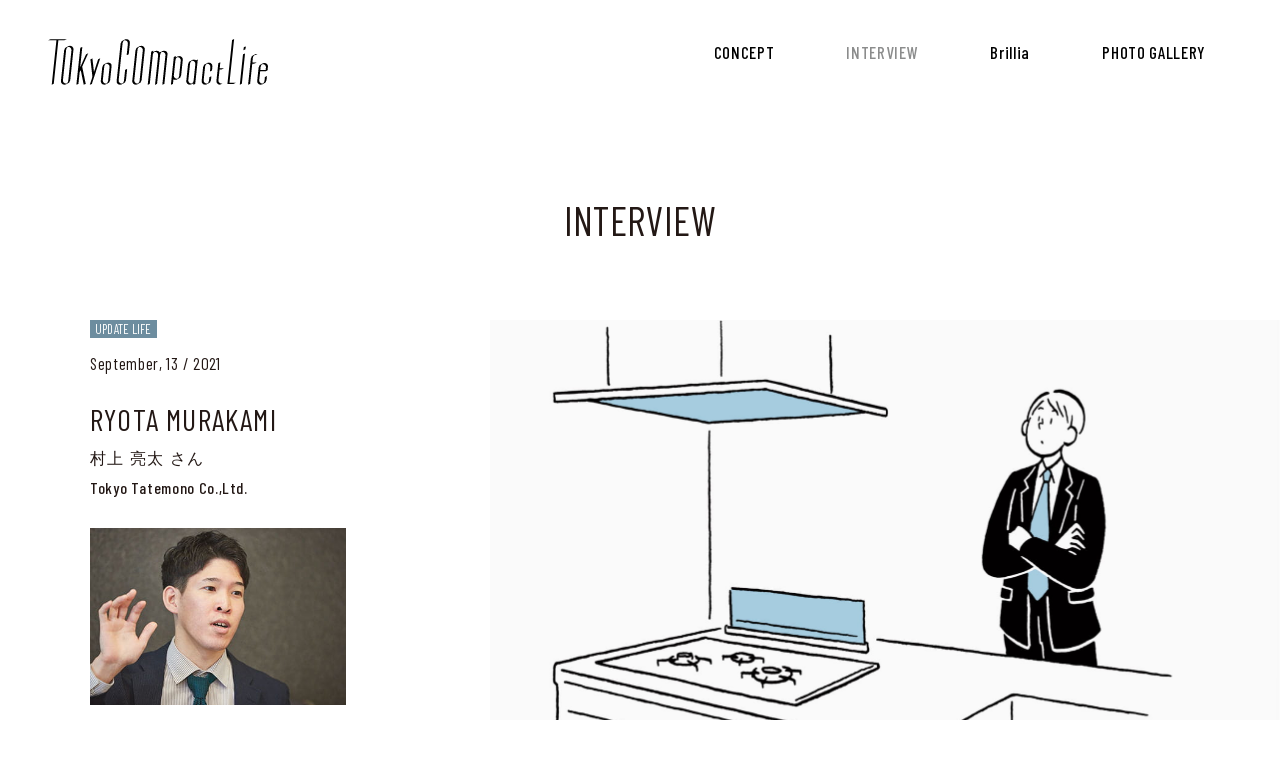

--- FILE ---
content_type: text/html; charset=UTF-8
request_url: https://tokyocompactlife.brillia.com/interview/kodawari2/
body_size: 43478
content:
<!DOCTYPE html>
<html lang="ja">
<head>
  <meta charset="utf-8">
  <meta name="viewport" content="width=device-width, viewport-fit=cover">
  <meta name="format-detection" content="telephone=no">
  <meta name="description" content="「もしこうだったらいいのにな…」という住み手の希望を実現してくれる、細やかな配慮が行き届いたBrilliaのマンション。後編では、年を重ねて暮らし方が変化したとしても安心して住み続けることのできる、ロングライフなBrilliaの住まい作りについて紹介します。">

    <meta property="og:type" content="article">
  <meta property="og:title" content="東京建物『Brillia』のこだわり設計（後編） | INTERVIEW | Tokyo Compact Life">
  <meta property="og:site_name" content="Tokyo Compact Life">
  <meta property="og:url" content="https://tokyocompactlife.brillia.com/interview/kodawari2/">
  <meta property="og:image" content="https://tokyocompactlife.brillia.com/cms/wp-content/uploads/2023/10/img_main@2x-23.jpg">
  <meta property="og:description" content="「もしこうだったらいいのにな…」という住み手の希望を実現してくれる、細やかな配慮が行き届いたBrilliaのマンション。後編では、年を重ねて暮らし方が変化したとしても安心して住み続けることのできる、ロングライフなBrilliaの住まい作りについて紹介します。">

  <meta name="twitter:card" content="summary_large_image">
  <meta name="twitter:title" content="東京建物『Brillia』のこだわり設計（後編） | INTERVIEW | Tokyo Compact Life">
  <meta name="twitter:description" content="「もしこうだったらいいのにな…」という住み手の希望を実現してくれる、細やかな配慮が行き届いたBrilliaのマンション。後編では、年を重ねて暮らし方が変化したとしても安心して住み続けることのできる、ロングライフなBrilliaの住まい作りについて紹介します。">
  <meta name="twitter:image:src" content="https://tokyocompactlife.brillia.com/cms/wp-content/uploads/2023/10/img_main@2x-23.jpg">
  <meta name="twitter:domain" content="tokyocompactlife.brillia.com">

  <link rel="apple-touch-icon" sizes="180x180" href="/icon/apple-touch-icon.png">
  <link rel="icon" type="image/svg+xml" href="/icon/favicon.svg">
  <link rel="mask-icon" href="/icon/safari-pinned-tab.svg" color="#9b9b9b">
  <meta name="msapplication-TileColor" content="#ffffff">
  <meta name="msapplication-config" content="/icon/browserconfig.xml">
  <meta name="theme-color" content="#ffffff">

  <link rel="preconnect" href="https://fonts.googleapis.com">
  <link rel="preconnect" href="https://fonts.gstatic.com" crossorigin>
  <link href="https://fonts.googleapis.com/css2?family=Barlow+Condensed:wght@300;400;500;600&display=swap" rel="stylesheet">

<title>東京建物『Brillia』のこだわり設計（後編） | INTERVIEW | Tokyo Compact Life</title>
<meta name='robots' content='max-image-preview:large' />
	<style>img:is([sizes="auto" i], [sizes^="auto," i]) { contain-intrinsic-size: 3000px 1500px }</style>
	<link rel="alternate" type="application/rss+xml" title="Tokyo Compact Life &raquo; フィード" href="https://tokyocompactlife.brillia.com/feed/" />
<link rel='stylesheet' id='taxopress-frontend-css-css' href='https://tokyocompactlife.brillia.com/cms/wp-content/plugins/simple-tags/assets/frontend/css/frontend.css?ver=3.37.3' type='text/css' media='all' />
<link rel='stylesheet' id='wp-block-library-css' href='https://tokyocompactlife.brillia.com/cms/wp-includes/css/dist/block-library/style.min.css?ver=6.8.2' type='text/css' media='all' />
<style id='classic-theme-styles-inline-css' type='text/css'>
/*! This file is auto-generated */
.wp-block-button__link{color:#fff;background-color:#32373c;border-radius:9999px;box-shadow:none;text-decoration:none;padding:calc(.667em + 2px) calc(1.333em + 2px);font-size:1.125em}.wp-block-file__button{background:#32373c;color:#fff;text-decoration:none}
</style>
<link rel='stylesheet' id='eeb-css-frontend-css' href='https://tokyocompactlife.brillia.com/cms/wp-content/plugins/email-encoder-bundle/core/includes/assets/css/style.css?ver=240615-195309' type='text/css' media='all' />
<link rel='stylesheet' id='styles-css' href='https://tokyocompactlife.brillia.com/cms/wp-content/themes/Tokyo-Compact-Life/assets/css/styles.css?ver=1.08' type='text/css' media='all' />
<script type="text/javascript" src="https://tokyocompactlife.brillia.com/cms/wp-includes/js/jquery/jquery.min.js?ver=3.7.1" id="jquery-core-js"></script>
<script type="text/javascript" src="https://tokyocompactlife.brillia.com/cms/wp-includes/js/jquery/jquery-migrate.min.js?ver=3.4.1" id="jquery-migrate-js"></script>
<script type="text/javascript" src="https://tokyocompactlife.brillia.com/cms/wp-content/plugins/simple-tags/assets/frontend/js/frontend.js?ver=3.37.3" id="taxopress-frontend-js-js"></script>
  <!-- Google Tag Manager -->
  <script>
    (function(w,d,s,l,i){w[l]=w[l]||[];w[l].push({
      'gtm.start': new Date().getTime(),event:'gtm.js'});var f=d.getElementsByTagName(s)[0], j=d.createElement(s),dl=l!='dataLayer'?'&l='+l:'';j.async=true;j.src='https://www.googletagmanager.com/gtm.js?id='+i+dl;f.parentNode.insertBefore(j,f);
    })(window,document,'script','dataLayer','GTM-PDXSKSB');
  </script>
  <!-- End Google Tag Manager -->

  <!-- Global site tag (gtag.js) - Google Analytics -->
  <script async src="https://www.googletagmanager.com/gtag/js?id=UA-153243204-2"></script>
  <script>
    window.dataLayer = window.dataLayer || [];
    function gtag(){dataLayer.push(arguments);}
    gtag('js', new Date());

    gtag('config', 'UA-153243204-2');
  </script>
</head>

<body class="p-interview p-interview-single" data-barba="wrapper">
  <!-- Google Tag Manager (noscript) -->
  <noscript><iframe src="https://www.googletagmanager.com/ns.html?id=GTM-PDXSKSB" height="0" width="0" style="display:none;visibility:hidden"></iframe></noscript>
  <!-- End Google Tag Manager (noscript) -->

  <div class="g-loading js-loading"></div>

  <header id="header" class="l-header">
    <div class="l-header-inner">
            <p class="g-logo"><a class="g-logo_link js-nav-link" href="https://tokyocompactlife.brillia.com"><img class="g-logo_img" src="https://tokyocompactlife.brillia.com/cms/wp-content/themes/Tokyo-Compact-Life/assets/images/common/logo.svg" width="220" height="46.114" alt="Tokyo Compact Life"></a></p>
      
      <nav class="g-nav">
        <div class="g-nav-inner">
          <p class="g-nav-home"><a class="g-nav-home_link js-nav-link" href="https://tokyocompactlife.brillia.com"><img class="g-nav-home_img" src="https://tokyocompactlife.brillia.com/cms/wp-content/themes/Tokyo-Compact-Life/assets/images/common/logo_black.svg" width="220" height="46.114" alt="Tokyo Compact Life"></a></p>

          <ul class="g-main-nav">
            <li class="g-main-nav_item"><a class="g-main-nav_link _concept js-nav-link" href="https://tokyocompactlife.brillia.com/concept/">CONCEPT</a></li>
            <li class="g-main-nav_item"><a class="g-main-nav_link _interview js-nav-link" href="https://tokyocompactlife.brillia.com/interview/">INTERVIEW</a></li>
            <li class="g-main-nav_item"><a class="g-main-nav_link _brillia js-nav-link" href="https://tokyocompactlife.brillia.com/brillia/">Brillia</a></li>
            <li class="g-main-nav_item"><a class="g-main-nav_link _photo-gallery js-nav-link" href="https://tokyocompactlife.brillia.com/photo-gallery/">PHOTO GALLERY</a></li>
          </ul>
        </div>
      </nav>
    </div><!-- /.l-header-inner -->
  </header>

  <div class="g-nav-bg js-nav-bg"></div>

  <button class="g-toggle-nav" id="js-toggle-nav">
    <span class="g-toggle-nav_line _1"></span>
    <span class="g-toggle-nav_line _2"></span>
  </button>
  <div id="wrapper" class="l-wrapper" data-barba="container" data-barba-namespace="interview-single">



    <main id="main" class="l-main">
            <div class="l-page">
        <div class="l-page-head">
          <p class="m-heading" data-animate fade-in>INTERVIEW</p>
        </div><!-- /.l-page-head -->

        <div class="l-page-body">
          <div class="interview-single-wrapper">
            <aside class="interview-single-aside" data-animate fade-in>
              <div class="interview-single-interviewee-profile">
                <ul class="interview-single-interviewee-profile_information">
                                                      <li class="interview-single-interviewee-profile_category" data-category="update-life">UPDATE LIFE</li>
                                                        <li class="interview-single-interviewee-profile_date">September, 13 / 2021</li>
                                  </ul>

                                <div class="interview-single-interviewee-profile-item">
                                    <h2 class="interview-single-interviewee-profile-interviewee_name-en">RYOTA MURAKAMI</h2>
                                                      <p class="interview-single-interviewee-profile-interviewee_name-ja">村上 亮太 さん</p>
                                                      <p class="interview-single-interviewee-profile-interviewee_business-title">Tokyo Tatemono Co.,Ltd.</p>
                                                      <picture class="interview-single-interviewee-profile-picture">
                    <img class="interview-single-interviewee-profile-picture_img" src="https://tokyocompactlife.brillia.com/cms/wp-content/uploads/2023/10/img_profile-ryota-murakami.jpg" width="210" height="146" alt="村上 亮太 さん">
                  </picture>
                                                    </div><!-- /.interview-single-interviewee-profile-item -->
                                <div class="interview-single-interviewee-profile-item">
                                    <h2 class="interview-single-interviewee-profile-interviewee_name-en">TAKUMA SEKIGUCHI</h2>
                                                      <p class="interview-single-interviewee-profile-interviewee_name-ja">関口 拓真 さん</p>
                                                      <p class="interview-single-interviewee-profile-interviewee_business-title">Tokyo Tatemono Co.,Ltd.</p>
                                                      <picture class="interview-single-interviewee-profile-picture">
                    <img class="interview-single-interviewee-profile-picture_img" src="https://tokyocompactlife.brillia.com/cms/wp-content/uploads/2023/10/img_profile-takuma-sekiguchi.jpg" width="210" height="146" alt="関口 拓真 さん">
                  </picture>
                                                      <p class="interview-single-interviewee-profile_text">
                    大学で建築を学んだ後、「東京建物」に新卒入社し今年で3年目の2人。「住宅エンジニアリング部 建築推進グループ」に所属し、Brilliaマンションを手がける。業務内容はマンション全体のレイアウトから各部屋の間取り・外観内観デザイン・設備の検討、建築図面のチェック、工事期間中の品質管理など多岐に渡る。                                                          </p>
                                  </div><!-- /.interview-single-interviewee-profile-item -->
                              </div><!-- /.interview-single-interviewee-profile -->
            </aside>

            <div class="interview-single-content">
              <div class="interview-single-content_inner">
                <article class="interview-article">
                  <div class="interview-article_head">
                                        <picture class="interview-article-main-picture" data-animate fade-in>
                      <source srcset="https://tokyocompactlife.brillia.com/cms/wp-content/uploads/2023/10/img_main@2x-23-800x492.jpg" media="(max-width: 576px)">
                      <img class="interview-article-main-picture_img" src="https://tokyocompactlife.brillia.com/cms/wp-content/uploads/2023/10/img_main@2x-23.jpg" srcset="https://tokyocompactlife.brillia.com/cms/wp-content/uploads/2023/10/img_main@2x-23.jpg 1584w, https://tokyocompactlife.brillia.com/cms/wp-content/uploads/2023/10/img_main@2x-23-1200x739.jpg 1200w, https://tokyocompactlife.brillia.com/cms/wp-content/uploads/2023/10/img_main@2x-23-800x492.jpg 800w" width="1584" height="975" alt="">
                    </picture>
                                        <h1 class="interview-article_title" data-animate fade-in>東京建物『Brillia』のこだわり設計（後編）</h1>
                                        <p class="interview-article_lead" data-animate fade-in>「もしこうだったらいいのにな…」という住み手の希望を実現してくれる、細やかな配慮が行き届いたBrilliaのマンション。後編では、年を重ねて暮らし方が変化したとしても安心して住み続けることのできる、ロングライフなBrilliaの住まい作りについて紹介します。</p>
                                      </div><!-- /.interview-article_head -->

                  <div class="interview-article_body m-editor-style js-fit-video" data-animate fade-in>
                    
<h2 class="wp-block-heading">住む前から入居した後までずっと続く、<br>安心できるBrilliaの家づくり</h2>


  <p id="interviewer-text-block_6f2467626ed6eefba89569b76a6ad71d" class="interview-article_text-interviewer wp-block-interviewer-text">お客様が安心できるマンション作りをする上で、Brilliaオリジナルの試みを教えてください。</p>



<p><strong>村上：</strong>Brilliaのマンションは、お客様の疑問や不安を解消したいという思いから、「自社検査」、「行政や確認検査機関の検査」、「お客様ご自身による検査」という３段階のチェックを経て完成します。そして、マンションを購入していただいたお客様向けに、マンションが完成する前の工事状況をご覧いただく「建築現場見学会」を開催しています。壁や天井の裏側、水やお湯の配管、電気の配線など、完成すると見えない部分まで見学できるイベントで、多くのお客様にご参加いただいています。工事を一度ストップしたり、お客様の安全を守るために入念な準備をしたり、見学会を開催することは容易なことではありません。ですが、Brilliaではお客様に様々な情報を提供することが安心につながると考えており、見学会は欠かせないものだと感じています。</p>



<p><strong>関口：</strong>「建築現場見学会」の他にも、工事の進捗状況や施工状況を確認していただける「建築レポート」をご提示しています。住んでからの安心を、住む前からお客様に提供したいと考えています。Brilliaが目指すのは、「お客様満足度No. 1」。満足度は実際に住み始めてから感じる部分が大きいものなので、定期補修や緊急対応などアフターサービスにも力を入れています。我々は契約したら終わりではなくて、その先の住みやすさになにより重きを置いています。</p>


  <p id="interviewer-text-block_7838066b5cd258756058ddb20827aaa2" class="interview-article_text-interviewer wp-block-interviewer-text">防犯の観点から安心できる設備があれば教えてください。</p>



<p><strong>関口：</strong>窓には防犯上ダブルロックを備えています。また、玄関ドアには防犯センサーをつけていたり、鍵もピッキングによる開錠がしにくいディンプルキーを採用したりしています。また、マンション1階のエントランスから各階の専有部に至るまで、3段階のセキュリティを突破しないと入れないトリプルセキュリティを標準採用し、建物の敷地出入口、エレベーター内や共用部の要所には防犯カメラも設置しています。</p>



<figure class="wp-block-image size-full" data-animate fade-in><img fetchpriority="high" decoding="async" width="1584" height="975" src="https://tokyocompactlife.brillia.com/cms/wp-content/uploads/2023/10/img_01@2x-26.jpg" alt="" class="wp-image-624" srcset="https://tokyocompactlife.brillia.com/cms/wp-content/uploads/2023/10/img_01@2x-26.jpg 1584w, https://tokyocompactlife.brillia.com/cms/wp-content/uploads/2023/10/img_01@2x-26-1200x739.jpg 1200w, https://tokyocompactlife.brillia.com/cms/wp-content/uploads/2023/10/img_01@2x-26-800x492.jpg 800w" sizes="(max-width: 1584px) 100vw, 1584px" /></figure>



<h3 class="wp-block-heading">安心して長く住める、Brilliaならではの<br>こだわり設備をご紹介。</h3>


  <p id="interviewer-text-block_48e8ff681028e4625a165f9f076c65c4" class="interview-article_text-interviewer wp-block-interviewer-text">長く住むことを見越した、Brilliaならではの設備を教えてください。</p>



<p><strong>スライドドア</strong><br>部屋を必要に応じて仕切ることのできるスライドドアは大人気の設備です。Brilliaの多くの物件で取り入れています。扉は大きすぎず重すぎない、動かしやすいサイズ感を意識。ぶつかって扉が外れたりぐらつくのを防ぐために、扉の位置を固定する「フランス落とし」も完備。小さなお子さんがいるご家庭でも、大きくなったら子供部屋を作ってあげることができたり、暮らしの変化に応じて間取りを変えることができます。</p>



<figure class="wp-block-image size-full" data-animate fade-in><img decoding="async" width="1588" height="975" src="https://tokyocompactlife.brillia.com/cms/wp-content/uploads/2023/10/img_02@2x-26.jpg" alt="" class="wp-image-625" srcset="https://tokyocompactlife.brillia.com/cms/wp-content/uploads/2023/10/img_02@2x-26.jpg 1588w, https://tokyocompactlife.brillia.com/cms/wp-content/uploads/2023/10/img_02@2x-26-1200x737.jpg 1200w, https://tokyocompactlife.brillia.com/cms/wp-content/uploads/2023/10/img_02@2x-26-800x491.jpg 800w" sizes="(max-width: 1588px) 100vw, 1588px" /></figure>



<p><strong>コンロ横の壁のキッチンパネル</strong><br>掃除がしやすいように、汚れが落ちやすい素材をセレクトしたキッチンパネル。パネル幅は、実際に料理を作ることを想定してキッチン天板までではなく、油はねなどを広くカバーできるように長めに設定することで、いつまでも綺麗なキッチンを維持することができます。</p>



<figure class="wp-block-image size-full" data-animate fade-in><img decoding="async" width="1588" height="975" src="https://tokyocompactlife.brillia.com/cms/wp-content/uploads/2023/10/img_03@2x-26.jpg" alt="" class="wp-image-626" srcset="https://tokyocompactlife.brillia.com/cms/wp-content/uploads/2023/10/img_03@2x-26.jpg 1588w, https://tokyocompactlife.brillia.com/cms/wp-content/uploads/2023/10/img_03@2x-26-1200x737.jpg 1200w, https://tokyocompactlife.brillia.com/cms/wp-content/uploads/2023/10/img_03@2x-26-800x491.jpg 800w" sizes="(max-width: 1588px) 100vw, 1588px" /></figure>



<p><strong>壁</strong><br>リビングやキッチンの壁には必ず補強下地を入れています。エアコンや背の高い家具をしっかり固定できたり、冷蔵庫を置く際にも壁に固定できるため、地震時の転倒リスクを軽減できます。また、将来的に手すりをつけることも想定して廊下にも補強下地を設置。廊下の補強下地の位置はマンション引き渡しの際にお渡しする取扱説明書に記載しているので手すりを設置する際も安心だと思います。</p>



<p><strong>オリジナル防災リュック</strong><br>玄関には、Brilliaがオリジナルで開発した「防災リュック」を完備しています。阪神・淡路大震災を経験した当社社員が実体験をもとに企画・製作したもので、多機能ハンディライト、携帯トイレ、ヒートパック、絆創膏、アルミ製救急シート、軍手などが入っています。持ち運びしやすいリュックタイプで、災害時には椅子としても使える仕様。また、Brilliaマンションではエレベーター内にも非常用アイテムを備えたキャビネットを設置していたり、マンションの共用部には非常用の食料やマンホールトイレを蓄えた防災備蓄倉庫も完備しています。</p>



<figure class="wp-block-image size-full" data-animate fade-in><img decoding="async" width="1588" height="975" src="https://tokyocompactlife.brillia.com/cms/wp-content/uploads/2023/10/img_04@2x-24.jpg" alt="" class="wp-image-627" srcset="https://tokyocompactlife.brillia.com/cms/wp-content/uploads/2023/10/img_04@2x-24.jpg 1588w, https://tokyocompactlife.brillia.com/cms/wp-content/uploads/2023/10/img_04@2x-24-1200x737.jpg 1200w, https://tokyocompactlife.brillia.com/cms/wp-content/uploads/2023/10/img_04@2x-24-800x491.jpg 800w" sizes="(max-width: 1588px) 100vw, 1588px" /></figure>



<p><strong>フットライト</strong><br>廊下には、停電時に自動的に点灯して足元を照らしてくれるフットライトも完備していて、取り外せば懐中電灯としても使用できます。インテリアの邪魔をしないスマートなデザインが好評です。</p>



<figure class="wp-block-image size-full" data-animate fade-in><img decoding="async" width="1588" height="975" src="https://tokyocompactlife.brillia.com/cms/wp-content/uploads/2023/10/img_05@2x-21.jpg" alt="" class="wp-image-628" srcset="https://tokyocompactlife.brillia.com/cms/wp-content/uploads/2023/10/img_05@2x-21.jpg 1588w, https://tokyocompactlife.brillia.com/cms/wp-content/uploads/2023/10/img_05@2x-21-1200x737.jpg 1200w, https://tokyocompactlife.brillia.com/cms/wp-content/uploads/2023/10/img_05@2x-21-800x491.jpg 800w" sizes="(max-width: 1588px) 100vw, 1588px" /></figure>



<figure class="wp-block-image size-full" data-animate fade-in><img decoding="async" width="1584" height="975" src="https://tokyocompactlife.brillia.com/cms/wp-content/uploads/2023/10/img_06@2x-14.jpg" alt="" class="wp-image-629" srcset="https://tokyocompactlife.brillia.com/cms/wp-content/uploads/2023/10/img_06@2x-14.jpg 1584w, https://tokyocompactlife.brillia.com/cms/wp-content/uploads/2023/10/img_06@2x-14-1200x739.jpg 1200w, https://tokyocompactlife.brillia.com/cms/wp-content/uploads/2023/10/img_06@2x-14-800x492.jpg 800w" sizes="(max-width: 1584px) 100vw, 1584px" /></figure>



<h3 class="wp-block-heading">Brilliaの未来を背負う若手社員に聞いた、<br>これからの住まいのカタチ</h3>


  <p id="interviewer-text-block_a71bc7b67dddb494beb1d6611bd9bad3" class="interview-article_text-interviewer wp-block-interviewer-text">お二人がこれから作りたい、マンション作りの展望を教えてください。</p>



<p><strong>関口：</strong>お客様がどんな生活をしたいかというのが住まいを作る上でなにより重要なポイントです。そして、求める住まいというのはライフステージによって変化していくもの。不動産デベロッパーとして快適で安心・安全な設備や設計を提案し続けるとともに、お客様の生活の選択肢を広げられる、そんな長く住み続けることのできる、多様性のあるマンションを作りたいと思っています。</p>



<p><strong>村上：</strong>Brilliaを手がけている東京建物は名前の通り、東京を中心に事業展開している不動産会社ですが、『東京建物を東京だけじゃない建物の会社にすること』、それが私の目標です。例えば、豪雪地域であればスタッドレスタイヤがおけるスペースを確保したり、晴れの日が少ない地域であれば乾燥機置き場を設けたり。今まで東京を中心に地域の特性を生かしたマンション作りに専念してきた東京建物ならではの知見を応用して、日本中で求められる住まい作りに挑戦していきたいと思っています。</p>



<p><strong>マンションは、完成時に快適な機能を備えていることはもちろん、入居後のアフターサービスまできちんとサポートされていたり、ライフスタイルの変化にも対応できる物件を選ぶことで、より安心して長く住み続けることができるもの。自分には手が届かないと諦めていたマンションでも、長く住めることを考えればそう高くはない買い物だと感じられるはずです。これからは、家賃や広さだけではなく、自分のライフプランに合わせた設備や設計、アフターサービスなども重視しながら住まい探しを楽しんでみてください！</strong></p>



<p>※採用する設備仕様については、物件により異なります。また、分譲時期等で本記事掲載の取組みが採用されていない物件もあります。ご了承ください。</p>

                    
                    
                                        <div class="interview-article_information">
                                                                  <ul class="interview-article-tag-list">
                                                <li class="interview-article-tag"><a class="interview-article-tag_link" href="https://tokyocompactlife.brillia.com/interview/tag/brillia/">#Brillia</a></li>
                                              </ul>
                                          </div><!-- /.interview-article_information -->
                    
                                      </div><!-- /.interview-article_body -->
                </article><!-- /.interview-article -->

                <div class="interview-single-content_bottom">
                                    <div class="interview-archive" data-animate fade-in>
                    <div class="interview-archive_head">
                      <h2 class="interview-archive_heading">Archive</h2>
                    </div><!-- /.interview-archive_head -->

                    <div class="interview-archive_body">
                      <div class="interview-archive-item">
                        <a class="interview-archive-item_link" href="https://tokyocompactlife.brillia.com/interview/kodawari1/">
                                                    <p class="interview-archive-item_label">前編はこちら</p>
                                                                              <div class="interview-archive-item_image-block">
                            <picture class="interview-archive-item-picture">
                              <source srcset="https://tokyocompactlife.brillia.com/cms/wp-content/uploads/2023/09/img_main@2x_s.jpg" media="(max-width: 576px)">
                              <img class="interview-archive-item-picture_img" src="https://tokyocompactlife.brillia.com/cms/wp-content/uploads/2023/09/img_main@2x_s.jpg" width="222" height="139" alt="" loading="lazy">
                            </picture>
                          </div><!-- /.interview-archive-item_image-block -->
                                                    <div class="interview-archive-item_text-block">
                            <h3 class="interview-archive-item_title">東京建物『Brillia』のこだわり設計（前編）</h3>
                                                        <p class="interview-archive-item_text">コンパクトな住まいでも、家事を楽にするための設備が備わっていたり、動線の良い設計にこだわっている物件であれば、暮らしはより快適になるもの。今回は東京建物のマンション「Brillia」の作り手2人に、暮らしやすい設計や設備について話を聞いてみました。</p>
                                                      </div><!-- /.interview-archive-item_text-block -->
                        </a>
                      </div><!-- /.interview-archive-item -->
                    </div><!-- /.interview-archive_body -->
                  </div><!-- /.interview-archive -->
                  
                                      <nav class="m-pagenav" data-animate fade-in>
                      <div class="m-pagenav_inner">
                                                  <a class="m-pagenav_prev" href="https://tokyocompactlife.brillia.com/interview/kodawari1/">PREV<span class="icon-arrow-left"></span></a>
                                                <a class="m-pagenav_list" href="https://tokyocompactlife.brillia.com/interview/">LIST</a>
                                                  <a class="m-pagenav_next" href="https://tokyocompactlife.brillia.com/interview/kenji-yokomizo1/"><span class="icon-arrow-right"></span>NEXT</a>
                                              </div><!-- /.m-pagenav_inner -->
                    </nav>
                  
                                    <div class="interview-recommend-articles" data-animate fade-in>
                    <div class="interview-recommend-articles_head">
                      <h2 class="interview-recommend-articles_heading">Recommend articles</h2>
                    </div><!-- /.interview-recommend-articles_head -->

                    <div class="interview-recommend-articles_body">
                      <div class="interview-recommend-articles-list">
                        <div class="interview-item" data-animate fade-in-up>
  <a class="interview-item_link" href="https://tokyocompactlife.brillia.com/interview/sonae/">
    <ul class="interview-item_information">
            <li class="interview-item_date">February, 21 / 2025</li>
                </ul>
    <div class="interview-item-image-container">
            <picture class="interview-item-picture">
        <source srcset="https://tokyocompactlife.brillia.com/cms/wp-content/uploads/2025/02/TokyoCompactLife2025-1_fin0205.jpg" media="(max-width: 576px)">
        <img class="interview-item-picture_img" src="https://tokyocompactlife.brillia.com/cms/wp-content/uploads/2025/02/TokyoCompactLife2025-1_fin0205.jpg" width="324" height="214" alt="" loading="lazy">
      </picture>
                  <p class="interview-item_category" data-category="update-life">UPDATE LIFE</p>
          </div><!-- /.interview-item-image-container -->
    <p class="interview-item_title">東京建物『Brillia』×『sonae』日常を彩る、防災用インテリア</p>

        <ul class="interview-item-interviewee">
      <li class="interview-item-interviewee_name">SAORI FUJIMURA</li>
            <li class="interview-item-interviewee_business-title">Dream Holdings Co., Ltd.</li>
          </ul>
        <ul class="interview-item-interviewee">
      <li class="interview-item-interviewee_name">NAOYA TAKATA</li>
            <li class="interview-item-interviewee_business-title">Designer</li>
          </ul>
        <ul class="interview-item-interviewee">
      <li class="interview-item-interviewee_name">YOSHIHIKO NAKAYAMA</li>
            <li class="interview-item-interviewee_business-title">Tokyo Tatemono Co.,Ltd.</li>
          </ul>
      </a>

    <ul class="interview-item-tag-list">
        <li class="interview-item-tag"><a class="interview-item-tag_link" href="https://tokyocompactlife.brillia.com/interview/tag/art/">#アート</a></li>
        <li class="interview-item-tag"><a class="interview-item-tag_link" href="https://tokyocompactlife.brillia.com/interview/tag/brillia/">#Brillia</a></li>
      </ul>
  </div><!-- /.interview-item -->

<div class="interview-item" data-animate fade-in-up>
  <a class="interview-item_link" href="https://tokyocompactlife.brillia.com/interview/metaliving/">
    <ul class="interview-item_information">
            <li class="interview-item_date">February, 2 / 2024</li>
                </ul>
    <div class="interview-item-image-container">
            <picture class="interview-item-picture">
        <source srcset="https://tokyocompactlife.brillia.com/cms/wp-content/uploads/2023/12/img_thumbnail@2x.jpg" media="(max-width: 576px)">
        <img class="interview-item-picture_img" src="https://tokyocompactlife.brillia.com/cms/wp-content/uploads/2023/12/img_thumbnail@2x.jpg" width="324" height="214" alt="" loading="lazy">
      </picture>
                  <p class="interview-item_category" data-category="update-life">UPDATE LIFE</p>
          </div><!-- /.interview-item-image-container -->
    <p class="interview-item_title">東京建物『Brillia』のメタバース開発</p>

        <ul class="interview-item-interviewee">
      <li class="interview-item-interviewee_name">YUICHI KITA</li>
            <li class="interview-item-interviewee_business-title">MetaLab, Ltd.</li>
          </ul>
        <ul class="interview-item-interviewee">
      <li class="interview-item-interviewee_name">SHINTARO IKEDA</li>
            <li class="interview-item-interviewee_business-title">Tokyo Tatemono Co.,Ltd.</li>
          </ul>
      </a>

    <ul class="interview-item-tag-list">
        <li class="interview-item-tag"><a class="interview-item-tag_link" href="https://tokyocompactlife.brillia.com/interview/tag/brillia/">#Brillia</a></li>
      </ul>
  </div><!-- /.interview-item -->

                      </div><!-- /.interview-recommend-articles-list -->
                    </div><!-- /.interview-recommend-articles_body -->
                  </div><!-- /.interview-recommend-articles -->
                                                      
                  
  <div class="pick-up-tags" data-animate fade-in>
    <div class="pick-up-tags-content">
      <div class="pick-up-tags-content_head">
        <h3 class="pick-up-tags-content_heading">PICK UP TAGS</h3>
      </div><!-- /.pick-up-tags-content_head -->

      <div class="pick-up-tags-content_body">
                  <div class="pick-up-tags-group">
                          <p class="pick-up-tags-group_heading">人気のキーワード</p>
                                      <ul class="pick-up-tags-group-list">
                                  <li class="pick-up-tags-group-item"><a class="pick-up-tags-group-item_link" href="https://tokyocompactlife.brillia.com/interview/tag/diy/">#DIY</a></li>
                                  <li class="pick-up-tags-group-item"><a class="pick-up-tags-group-item_link" href="https://tokyocompactlife.brillia.com/interview/tag/receipts/">#収納</a></li>
                                  <li class="pick-up-tags-group-item"><a class="pick-up-tags-group-item_link" href="https://tokyocompactlife.brillia.com/interview/tag/art/">#アート</a></li>
                                  <li class="pick-up-tags-group-item"><a class="pick-up-tags-group-item_link" href="https://tokyocompactlife.brillia.com/interview/tag/renovation/">#リノベーション</a></li>
                              </ul>
                      </div><!-- /.pick-up-tags-group -->
                  <div class="pick-up-tags-group">
                          <p class="pick-up-tags-group_heading">間取りで探す</p>
                                      <ul class="pick-up-tags-group-list">
                                  <li class="pick-up-tags-group-item"><a class="pick-up-tags-group-item_link" href="https://tokyocompactlife.brillia.com/interview/tag/1k/">#1R〜1K</a></li>
                                  <li class="pick-up-tags-group-item"><a class="pick-up-tags-group-item_link" href="https://tokyocompactlife.brillia.com/interview/tag/1ldk/">#1DK〜1LDK</a></li>
                                  <li class="pick-up-tags-group-item"><a class="pick-up-tags-group-item_link" href="https://tokyocompactlife.brillia.com/interview/tag/2ldk/">#2DK〜2LDK</a></li>
                              </ul>
                      </div><!-- /.pick-up-tags-group -->
                  <div class="pick-up-tags-group">
                          <p class="pick-up-tags-group_heading">人数で探す</p>
                                      <ul class="pick-up-tags-group-list">
                                  <li class="pick-up-tags-group-item"><a class="pick-up-tags-group-item_link" href="https://tokyocompactlife.brillia.com/interview/tag/livingalone/">#ひとり暮らし</a></li>
                                  <li class="pick-up-tags-group-item"><a class="pick-up-tags-group-item_link" href="https://tokyocompactlife.brillia.com/interview/tag/livingtogether/">#ふたり暮らし</a></li>
                                  <li class="pick-up-tags-group-item"><a class="pick-up-tags-group-item_link" href="https://tokyocompactlife.brillia.com/interview/tag/pet/">#ペット</a></li>
                              </ul>
                      </div><!-- /.pick-up-tags-group -->
                  <div class="pick-up-tags-group">
                          <p class="pick-up-tags-group_heading">スタイルで探す</p>
                                      <ul class="pick-up-tags-group-list">
                                  <li class="pick-up-tags-group-item"><a class="pick-up-tags-group-item_link" href="https://tokyocompactlife.brillia.com/interview/tag/vintage/">#ヴィンテージ</a></li>
                                  <li class="pick-up-tags-group-item"><a class="pick-up-tags-group-item_link" href="https://tokyocompactlife.brillia.com/interview/tag/natural/">#ナチュラル</a></li>
                                  <li class="pick-up-tags-group-item"><a class="pick-up-tags-group-item_link" href="https://tokyocompactlife.brillia.com/interview/tag/pop/">#ポップ</a></li>
                                  <li class="pick-up-tags-group-item"><a class="pick-up-tags-group-item_link" href="https://tokyocompactlife.brillia.com/interview/tag/designers/">#デザイナーズ</a></li>
                              </ul>
                      </div><!-- /.pick-up-tags-group -->
              </div><!-- /.pick-up-tags-content_body -->
    </div><!-- /.pick-up-tags-content -->

          <p class="pick-up-tags-button"><a class="pick-up-tags-button_link" href="https://tokyocompactlife.brillia.com/interview/tags/">タグ一覧はこちら</a></p>
      </div><!-- /.pick-up-tags -->

                </div><!-- /.interview-single-content_bottom -->
              </div><!-- /.interview-single-content_inner -->
            </div><!-- /.interview-single-content -->
          </div><!-- /.l-page-inner -->
        </div><!-- /.l-page-body -->
      </div><!-- /.l-page -->
    </main>

    <footer id="footer" class="l-footer">
      <div class="l-footer-inner">
        <div class="l-footer-top">
          <nav class="g-footer-main-nav">
            <ul class="g-footer-main-nav-list">
              <!--              <li class="g-footer-main-nav_item _home"><a class="g-footer-main-nav_link" href="/">TOP</a></li>-->
              <li class="g-footer-main-nav_item"><a class="g-footer-main-nav_link _concept" href="https://tokyocompactlife.brillia.com/concept/">CONCEPT</a></li>
              <li class="g-footer-main-nav_item"><a class="g-footer-main-nav_link _interview" href="https://tokyocompactlife.brillia.com/interview/">INTERVIEW</a></li>
              <li class="g-footer-main-nav_item"><a class="g-footer-main-nav_link _brillia" href="https://tokyocompactlife.brillia.com/brillia/">Brillia</a></li>
              <li class="g-footer-main-nav_item"><a class="g-footer-main-nav_link _photo-gallery" href="https://tokyocompactlife.brillia.com/photo-gallery/">PHOTO GALLERY</a></li>
            </ul>
          </nav>
        </div><!-- /.l-footer-top -->

        <div class="l-footer-bottom">
          <p class="g-copyright">Copyright&copy; Tokyo Tatemono Co.,Ltd All Rights Reserved</p>

          <ul class="g-footer-other-nav">
            <li class="g-footer-other-nav_item _site-policy"><a class="g-footer-other-nav_link" href="https://tokyocompactlife.brillia.com/site-policy/">SITE POLICY</a></li>
            <li class="g-footer-other-nav_item _tatemono"><a class="g-footer-other-nav_link" href="https://tatemono.com/" target="_blank" rel="noopener"><img class="g-footer-other-nav_img" src="https://tokyocompactlife.brillia.com/cms/wp-content/themes/Tokyo-Compact-Life/assets/images/common/logo_tatemono.svg" width="94" height="16" alt="東京建物"></a></li>
            <li class="g-footer-other-nav_item _brillia"><a class="g-footer-other-nav_link" href="https://brillia.com" target="_blank" rel="noopener"><img class="g-footer-other-nav_img" src="https://tokyocompactlife.brillia.com/cms/wp-content/themes/Tokyo-Compact-Life/assets/images/common/logo_brillia.png" width="75" height="23" alt="BRILLIA"></a></li>
          </ul>
        </div><!-- /.l-footer-bottom -->
      </div><!-- /.l-footer-inner -->
    </footer>
  </div><!-- /#wrapper -->

  <div class="old-browser">
    <div class="old-browser_inner">
    <p class="old-browser_logo" translate="no">Tokyo Compact Life</p>
    <p class="old-browser_text1">Internet Explorerでの閲覧は非対応となっております。</p>
    <p class="old-browser_text2">お手数ですが、<br>
      <a href="https://www.microsoft.com/ja-jp/edge" target="_blank" rel="noopener">Microsoft Edge</a>・<a href="https://www.google.com/intl/ja_jp/chrome/" target="_blank" rel="noopener">Google Chrome</a>・<a href="https://www.mozilla.org/ja/firefox/new/" target="_blank" rel="noopener">Firefox</a>など<br>
      他のブラウザにてご利用ください。</p>
    </div><!-- /.old-browser_inner -->
  </div><!-- /.old-browser -->

  <!-- Ytag -->
  <script type="text/javascript">
    (function () {
      var tagjs = document.createElement("script");
      var s = document.getElementsByTagName("script")[0];
      tagjs.async = true;
      tagjs.src = "//s.yjtag.jp/tag.js#site=7CbYXip,k2lbfqr&referrer=" + encodeURIComponent(document.location.href) + "";
      s.parentNode.insertBefore(tagjs, s);
    }());
  </script>
  <noscript>
    <iframe src="//b.yjtag.jp/iframe?c=7CbYXip,k2lbfqr" width="1" height="1" frameborder="0" scrolling="no" marginheight="0" marginwidth="0"></iframe>
  </noscript>
  <!-- End Ytag -->

<script type="speculationrules">
{"prefetch":[{"source":"document","where":{"and":[{"href_matches":"\/*"},{"not":{"href_matches":["\/cms\/wp-*.php","\/cms\/wp-admin\/*","\/cms\/wp-content\/uploads\/*","\/cms\/wp-content\/*","\/cms\/wp-content\/plugins\/*","\/cms\/wp-content\/themes\/Tokyo-Compact-Life\/*","\/*\\?(.+)"]}},{"not":{"selector_matches":"a[rel~=\"nofollow\"]"}},{"not":{"selector_matches":".no-prefetch, .no-prefetch a"}}]},"eagerness":"conservative"}]}
</script>
<link rel='stylesheet' id='block-acf-interviewer-text-block-css' href='https://tokyocompactlife.brillia.com/cms/wp-content/themes/Tokyo-Compact-Life/assets/css/gutenberg-block-style.css?ver=6.5.0.1' type='text/css' media='all' />
<script type="text/javascript" src="https://tokyocompactlife.brillia.com/cms/wp-content/themes/Tokyo-Compact-Life/assets/scripts/bundle.js?ver=1.08" id="bundle-js"></script>
</body>
</html>


--- FILE ---
content_type: text/css
request_url: https://tokyocompactlife.brillia.com/cms/wp-content/themes/Tokyo-Compact-Life/assets/css/styles.css?ver=1.08
body_size: 133891
content:
@font-face{font-family:"Yu Gothic";src:local("Yu Gothic Medium"),local("YuGothic-Medium")}@font-face{font-family:"Yu Gothic";font-weight:bold;src:local("Yu Gothic Bold"),local("YuGothic-Bold")}:root{--font-gothic: yugothic, "Yu Gothic", "游ゴシック", hiragino sans, "Meiryo", hiragino kaku gothic pron, sans-serif;--font-mincho: "ヒラギノ明朝 Pro W3", "Hiragino Mincho Pro", "游明朝", "Yu Mincho", "游明朝体", "YuMincho", "ＭＳ Ｐ明朝", "MS PMincho", serif;--font-gothic-en: "Barlow Condensed", yugothic, "Yu Gothic", "游ゴシック", hiragino sans, "Meiryo", hiragino kaku gothic pron, sans-serif;--base-scale-width: 1550;--max-content-width: 3000px;--content-width-xl: 1366px;--content-width-lg: 1100px;--content-width-mdl: 894px;--content-width-md: 774px;--content-width-sm: 620px;--scroll-bar-width: 0.1px;--side-margin: 90px;--header-height: 180px;--footer-height: 130px;--color-white: #fff;--color-black: #000;--color-boston-university-red: #cb0000;--accent-color1: #f1efed;--accent-color2: #728274;--accent-color3: #d0593d;--accent-color4: #6c8d9f;--background-color: #fff;--grey: #acacac;--line-color: #231815;--base-text-color: #231815;--text-color1: #333;--link-color: var(--base-text-color);--link-color-visited: var(--link-color);--link-color-hover: var(--link-color);--link-color-active: var(--link-color);--ease-in-sine: cubic-bezier(0.47, 0, 0.745, 0.715);--ease-out-sine: cubic-bezier(0.39, 0.575, 0.565, 1);--ease-in-out-sine: cubic-bezier(0.445, 0.05, 0.55, 0.95);--ease-in-quad: cubic-bezier(0.55, 0.085, 0.68, 0.53);--ease-out-quad: cubic-bezier(0.25, 0.46, 0.45, 0.94);--ease-in-out-quad: cubic-bezier(0.455, 0.03, 0.515, 0.955);--ease-in-cubic: cubic-bezier(0.55, 0.055, 0.675, 0.19);--ease-out-cubic: cubic-bezier(0.215, 0.61, 0.355, 1);--easein-out-cubic: cubic-bezier(0.645, 0.045, 0.355, 1);--ease-in-quart: cubic-bezier(0.895, 0.03, 0.685, 0.22);--ease-out-quart: cubic-bezier(0.165, 0.84, 0.44, 1);--ease-in-out-quart: cubic-bezier(0.77, 0, 0.175, 1);--ease-in-quint: cubic-bezier(0.755, 0.05, 0.855, 0.06);--ease-out-quint: cubic-bezier(0.23, 1, 0.32, 1);--ease-in-out-quint: cubic-bezier(0.86, 0, 0.07, 1);--ease-in-expo: cubic-bezier(0.95, 0.05, 0.795, 0.035);--ease-out-expo: cubic-bezier(0.19, 1, 0.22, 1);--ease-in-out-expo: cubic-bezier(1, 0, 0, 1);--ease-in-circ: cubic-bezier(0.6, 0.04, 0.98, 0.335);--ease-out-circ: cubic-bezier(0.075, 0.82, 0.165, 1);--ease-in-out-circ: cubic-bezier(0.785, 0.135, 0.15, 0.86);--ease-in-back: cubic-bezier(0.6, -0.28, 0.735, 0.045);--ease-out-back: cubic-bezier(0.175, 0.885, 0.32, 1.275);--ease-in-out-back: cubic-bezier(0.68, -0.55, 0.265, 1.55);--footer-zindex: 10;--nav-bg-zindex: 20;--header-zindex: 30;--toggle-navigation-button-zindex: 40;--loading-zindex: 50;--opening-zindex: 60}@media screen and (min-width: 1400px){:root{--side-margin: calc((90 / var(--base-scale-width) * 100) * 1vw);--header-height: calc((180 / var(--base-scale-width) * 100) * 1vw);--footer-height: calc((130 / var(--base-scale-width) * 100) * 1vw);--content-width-xl: calc((1366 / var(--base-scale-width) * 100) * 1vw);--content-width-lg: calc((1100 / var(--base-scale-width) * 100) * 1vw);--content-width-mdl: calc((894 / var(--base-scale-width) * 100) * 1vw);--content-width-md: calc((774 / var(--base-scale-width) * 100) * 1vw);--content-width-sm: calc((620 / var(--base-scale-width) * 100) * 1vw)}}@media screen and (max-width: 991px){:root{--header-height: 22vw}}@media screen and (max-width: 769px){:root{--side-margin: 6vw;--footer-height: 30vw}}@media screen and (max-width: 575px){:root{--side-margin: 6vw;--header-height: 33.06vw}}html{font-family:sans-serif;-webkit-text-size-adjust:100%;-moz-text-size-adjust:100%;text-size-adjust:100%}article,aside,details,figcaption,figure,footer,header,hgroup,main,menu,nav,section,summary{display:block}html,body,div,span,object,iframe,h1,h2,h3,h4,h5,h6,p,blockquote,pre,abbr,address,cite,code,del,dfn,em,img,ins,kbd,q,samp,small,strong,sub,sup,var,b,i,dl,dt,dd,ol,ul,li,fieldset,form,label,legend,table,caption,tbody,tfoot,thead,tr,th,td,article,aside,dialog,figure,main,footer,header,hgroup,menu,nav,section,time,mark,audio,video{padding:0;margin:0;border:0;outline:0}audio,canvas,progress,video{display:inline-block;vertical-align:baseline}audio:not([controls]){display:none;height:0}object,embed{vertical-align:bottom;border:0;outline:none}[hidden],template{display:none}a{padding:0;margin:0;background:rgba(0,0,0,0);border:0}a:active,a:hover{outline:0}a img{text-decoration:none;border:none;outline:0}h1,h2,h3,h4,h5,h6{font-size:100%;font-weight:normal}ul li{list-style:none}ul,ol{list-style-position:inside}blockquote,q{quotes:none}blockquote::before,blockquote::after,q::before,q::after{content:"";content:none}abbr[title]{border-bottom:1px dotted}b,strong{font-weight:600}dfn{font-style:italic}small{font-size:80%}sub,sup{font-size:70%;line-height:1;vertical-align:super}sup{top:-0.2em}sub{bottom:-0.25em}table{border-spacing:0;border-collapse:collapse}td,th{padding:0}caption,th{text-align:left}img{vertical-align:bottom;border:none}svg:not(:root){overflow:hidden}hr{display:block;height:1px;padding:0;margin:1em 0;border:0;border-top:1px solid #ccc}pre{overflow:auto}code,kbd,pre,samp{font-family:monospace;font-size:1em}button,input,optgroup,select,textarea{margin:0;font:inherit;color:inherit}input,select{vertical-align:middle}button{padding:0;overflow:visible;-webkit-appearance:none;-moz-appearance:none;appearance:none;cursor:pointer;background:none;border:none;border-radius:0}button,select{text-transform:none}button,html input[type=button],input[type=reset],input[type=submit]{-webkit-appearance:button;-moz-appearance:button;appearance:button;cursor:pointer}button[disabled],html input[disabled]{cursor:default}button::-moz-focus-inner,input::-moz-focus-inner{padding:0;border:0}label{cursor:pointer}input{line-height:normal}input[type=checkbox],input[type=radio]{box-sizing:border-box;padding:0}input[type=number]::-webkit-inner-spin-button,input[type=number]::-webkit-outer-spin-button{height:auto}input[type=search]{box-sizing:content-box;-webkit-appearance:textfield;-moz-appearance:textfield;appearance:textfield}input[type=search]::-webkit-search-cancel-button,input[type=search]::-webkit-search-decoration{-webkit-appearance:none;appearance:none}fieldset{padding:.35em .625em .75em;margin:0 2px;border:1px solid silver}legend{padding:0;border:0}textarea{overflow:auto}optgroup{font-weight:600}@font-face{font-family:"icomoon";src:url("../fonts/icon/icomoon.eot?1gi6ot");src:url("../fonts/icon/icomoon.eot?1gi6ot#iefix") format("embedded-opentype"),url("../fonts/icon/icomoon.ttf?1gi6ot") format("truetype"),url("../fonts/icon/icomoon.woff?1gi6ot") format("woff"),url("../fonts/icon/icomoon.svg?1gi6ot#icomoon") format("svg");font-weight:normal;font-style:normal}.flickity-prev-next-button:before,.icon:before,[class^=icon-]:before,[class*=" icon-"]:before{font-family:"icomoon" !important;speak:none;font-style:normal;font-weight:normal;font-variant:normal;text-transform:none;-webkit-font-smoothing:antialiased;-moz-osx-font-smoothing:grayscale}.icon-x:before{content:""}.icon-facebook:before{content:""}.icon-instagram:before{content:""}.icon-twitter:before{content:""}.icon-search:before{content:""}.icon-arrow-left2:before{content:""}.icon-arrow-right2:before{content:""}.icon-arrow-bottom:before{content:""}.flickity-prev-next-button.previous:before,.icon-arrow-left:before{content:""}.flickity-prev-next-button.next:before,.icon-arrow-right:before{content:""}/*! Type: YakuHanJPs - Based on Noto Sans CJK JP */@font-face{font-family:"YakuHanJPs";font-style:normal;font-weight:100;font-display:swap;src:url("../fonts/YakuHanJPs/YakuHanJPs-Thin.eot");src:url("../fonts/YakuHanJPs/YakuHanJPs-Thin.woff2") format("woff2"),url("../fonts/YakuHanJPs/YakuHanJPs-Thin.woff") format("woff");unicode-range:U+3008-3011,U+3014-3015,U+ff08-ff09,U+ff3b,U+ff3d,U+ff5b,U+ff5d}@font-face{font-family:"YakuHanJPs";font-style:normal;font-weight:200;font-display:swap;src:url("../fonts/YakuHanJPs/YakuHanJPs-Light.eot");src:url("../fonts/YakuHanJPs/YakuHanJPs-Light.woff2") format("woff2"),url("../fonts/YakuHanJPs/YakuHanJPs-Light.woff") format("woff");unicode-range:U+3008-3011,U+3014-3015,U+ff08-ff09,U+ff3b,U+ff3d,U+ff5b,U+ff5d}@font-face{font-family:"YakuHanJPs";font-style:normal;font-weight:300;font-display:swap;src:url("../fonts/YakuHanJPs/YakuHanJPs-DemiLight.eot");src:url("../fonts/YakuHanJPs/YakuHanJPs-DemiLight.woff2") format("woff2"),url("../fonts/YakuHanJPs/YakuHanJPs-DemiLight.woff") format("woff");unicode-range:U+3008-3011,U+3014-3015,U+ff08-ff09,U+ff3b,U+ff3d,U+ff5b,U+ff5d}@font-face{font-family:"YakuHanJPs";font-style:normal;font-weight:400;font-display:swap;src:url("../fonts/YakuHanJPs/YakuHanJPs-Regular.eot");src:url("../fonts/YakuHanJPs/YakuHanJPs-Regular.woff2") format("woff2"),url("../fonts/YakuHanJPs/YakuHanJPs-Regular.woff") format("woff");unicode-range:U+3008-3011,U+3014-3015,U+ff08-ff09,U+ff3b,U+ff3d,U+ff5b,U+ff5d}@font-face{font-family:"YakuHanJPs";font-style:normal;font-weight:500;font-display:swap;src:url("../fonts/YakuHanJPs/YakuHanJPs-Medium.eot");src:url("../fonts/YakuHanJPs/YakuHanJPs-Medium.woff2") format("woff2"),url("../fonts/YakuHanJPs/YakuHanJPs-Medium.woff") format("woff");unicode-range:U+3008-3011,U+3014-3015,U+ff08-ff09,U+ff3b,U+ff3d,U+ff5b,U+ff5d}@font-face{font-family:"YakuHanJPs";font-style:normal;font-weight:700;font-display:swap;src:url("../fonts/YakuHanJPs/YakuHanJPs-Bold.eot");src:url("../fonts/YakuHanJPs/YakuHanJPs-Bold.woff2") format("woff2"),url("../fonts/YakuHanJPs/YakuHanJPs-Bold.woff") format("woff");unicode-range:U+3008-3011,U+3014-3015,U+ff08-ff09,U+ff3b,U+ff3d,U+ff5b,U+ff5d}@font-face{font-family:"YakuHanJPs";font-style:normal;font-weight:900;font-display:swap;src:url("../fonts/YakuHanJPs/YakuHanJPs-Black.eot");src:url("../fonts/YakuHanJPs/YakuHanJPs-Black.woff2") format("woff2"),url("../fonts/YakuHanJPs/YakuHanJPs-Black.woff") format("woff");unicode-range:U+3008-3011,U+3014-3015,U+ff08-ff09,U+ff3b,U+ff3d,U+ff5b,U+ff5d}@font-face{font-family:"swiper-icons";src:url("data:application/font-woff;charset=utf-8;base64, [base64]//wADZ2x5ZgAAAywAAADMAAAD2MHtryVoZWFkAAABbAAAADAAAAA2E2+eoWhoZWEAAAGcAAAAHwAAACQC9gDzaG10eAAAAigAAAAZAAAArgJkABFsb2NhAAAC0AAAAFoAAABaFQAUGG1heHAAAAG8AAAAHwAAACAAcABAbmFtZQAAA/gAAAE5AAACXvFdBwlwb3N0AAAFNAAAAGIAAACE5s74hXjaY2BkYGAAYpf5Hu/j+W2+MnAzMYDAzaX6QjD6/4//Bxj5GA8AuRwMYGkAPywL13jaY2BkYGA88P8Agx4j+/8fQDYfA1AEBWgDAIB2BOoAeNpjYGRgYNBh4GdgYgABEMnIABJzYNADCQAACWgAsQB42mNgYfzCOIGBlYGB0YcxjYGBwR1Kf2WQZGhhYGBiYGVmgAFGBiQQkOaawtDAoMBQxXjg/wEGPcYDDA4wNUA2CCgwsAAAO4EL6gAAeNpj2M0gyAACqxgGNWBkZ2D4/wMA+xkDdgAAAHjaY2BgYGaAYBkGRgYQiAHyGMF8FgYHIM3DwMHABGQrMOgyWDLEM1T9/w8UBfEMgLzE////P/5//f/V/xv+r4eaAAeMbAxwIUYmIMHEgKYAYjUcsDAwsLKxc3BycfPw8jEQA/[base64]/uznmfPFBNODM2K7MTQ45YEAZqGP81AmGGcF3iPqOop0r1SPTaTbVkfUe4HXj97wYE+yNwWYxwWu4v1ugWHgo3S1XdZEVqWM7ET0cfnLGxWfkgR42o2PvWrDMBSFj/IHLaF0zKjRgdiVMwScNRAoWUoH78Y2icB/yIY09An6AH2Bdu/UB+yxopYshQiEvnvu0dURgDt8QeC8PDw7Fpji3fEA4z/PEJ6YOB5hKh4dj3EvXhxPqH/SKUY3rJ7srZ4FZnh1PMAtPhwP6fl2PMJMPDgeQ4rY8YT6Gzao0eAEA409DuggmTnFnOcSCiEiLMgxCiTI6Cq5DZUd3Qmp10vO0LaLTd2cjN4fOumlc7lUYbSQcZFkutRG7g6JKZKy0RmdLY680CDnEJ+UMkpFFe1RN7nxdVpXrC4aTtnaurOnYercZg2YVmLN/d/gczfEimrE/fs/bOuq29Zmn8tloORaXgZgGa78yO9/cnXm2BpaGvq25Dv9S4E9+5SIc9PqupJKhYFSSl47+Qcr1mYNAAAAeNptw0cKwkAAAMDZJA8Q7OUJvkLsPfZ6zFVERPy8qHh2YER+3i/BP83vIBLLySsoKimrqKqpa2hp6+jq6RsYGhmbmJqZSy0sraxtbO3sHRydnEMU4uR6yx7JJXveP7WrDycAAAAAAAH//wACeNpjYGRgYOABYhkgZgJCZgZNBkYGLQZtIJsFLMYAAAw3ALgAeNolizEKgDAQBCchRbC2sFER0YD6qVQiBCv/H9ezGI6Z5XBAw8CBK/m5iQQVauVbXLnOrMZv2oLdKFa8Pjuru2hJzGabmOSLzNMzvutpB3N42mNgZGBg4GKQYzBhYMxJLMlj4GBgAYow/P/PAJJhLM6sSoWKfWCAAwDAjgbRAAB42mNgYGBkAIIbCZo5IPrmUn0hGA0AO8EFTQAA") format("woff");font-weight:400;font-style:normal}:root{--swiper-theme-color: #007aff}:host{position:relative;display:block;margin-left:auto;margin-right:auto;z-index:1}.swiper{margin-left:auto;margin-right:auto;position:relative;overflow:hidden;overflow:clip;list-style:none;padding:0;z-index:1;display:block}.swiper-vertical>.swiper-wrapper{flex-direction:column}.swiper-wrapper{position:relative;width:100%;height:100%;z-index:1;display:flex;transition-property:transform;transition-timing-function:var(--swiper-wrapper-transition-timing-function, initial);box-sizing:content-box}.swiper-android .swiper-slide,.swiper-ios .swiper-slide,.swiper-wrapper{transform:translate3d(0px, 0, 0)}.swiper-horizontal{touch-action:pan-y}.swiper-vertical{touch-action:pan-x}.swiper-slide{flex-shrink:0;width:100%;height:100%;position:relative;transition-property:transform;display:block}.swiper-slide-invisible-blank{visibility:hidden}.swiper-autoheight,.swiper-autoheight .swiper-slide{height:auto}.swiper-autoheight .swiper-wrapper{align-items:flex-start;transition-property:transform,height}.swiper-backface-hidden .swiper-slide{transform:translateZ(0);-webkit-backface-visibility:hidden;backface-visibility:hidden}.swiper-3d.swiper-css-mode .swiper-wrapper{perspective:1200px}.swiper-3d .swiper-wrapper{transform-style:preserve-3d}.swiper-3d{perspective:1200px}.swiper-3d .swiper-slide,.swiper-3d .swiper-cube-shadow{transform-style:preserve-3d}.swiper-css-mode>.swiper-wrapper{overflow:auto;scrollbar-width:none;-ms-overflow-style:none}.swiper-css-mode>.swiper-wrapper::-webkit-scrollbar{display:none}.swiper-css-mode>.swiper-wrapper>.swiper-slide{scroll-snap-align:start start}.swiper-css-mode.swiper-horizontal>.swiper-wrapper{scroll-snap-type:x mandatory}.swiper-css-mode.swiper-vertical>.swiper-wrapper{scroll-snap-type:y mandatory}.swiper-css-mode.swiper-free-mode>.swiper-wrapper{scroll-snap-type:none}.swiper-css-mode.swiper-free-mode>.swiper-wrapper>.swiper-slide{scroll-snap-align:none}.swiper-css-mode.swiper-centered>.swiper-wrapper::before{content:"";flex-shrink:0;order:9999}.swiper-css-mode.swiper-centered>.swiper-wrapper>.swiper-slide{scroll-snap-align:center center;scroll-snap-stop:always}.swiper-css-mode.swiper-centered.swiper-horizontal>.swiper-wrapper>.swiper-slide:first-child{margin-inline-start:var(--swiper-centered-offset-before)}.swiper-css-mode.swiper-centered.swiper-horizontal>.swiper-wrapper::before{height:100%;min-height:1px;width:var(--swiper-centered-offset-after)}.swiper-css-mode.swiper-centered.swiper-vertical>.swiper-wrapper>.swiper-slide:first-child{margin-block-start:var(--swiper-centered-offset-before)}.swiper-css-mode.swiper-centered.swiper-vertical>.swiper-wrapper::before{width:100%;min-width:1px;height:var(--swiper-centered-offset-after)}.swiper-3d .swiper-slide-shadow,.swiper-3d .swiper-slide-shadow-left,.swiper-3d .swiper-slide-shadow-right,.swiper-3d .swiper-slide-shadow-top,.swiper-3d .swiper-slide-shadow-bottom,.swiper-3d .swiper-slide-shadow,.swiper-3d .swiper-slide-shadow-left,.swiper-3d .swiper-slide-shadow-right,.swiper-3d .swiper-slide-shadow-top,.swiper-3d .swiper-slide-shadow-bottom{position:absolute;left:0;top:0;width:100%;height:100%;pointer-events:none;z-index:10}.swiper-3d .swiper-slide-shadow{background:rgba(0,0,0,.15)}.swiper-3d .swiper-slide-shadow-left{background-image:linear-gradient(to left, rgba(0, 0, 0, 0.5), rgba(0, 0, 0, 0))}.swiper-3d .swiper-slide-shadow-right{background-image:linear-gradient(to right, rgba(0, 0, 0, 0.5), rgba(0, 0, 0, 0))}.swiper-3d .swiper-slide-shadow-top{background-image:linear-gradient(to top, rgba(0, 0, 0, 0.5), rgba(0, 0, 0, 0))}.swiper-3d .swiper-slide-shadow-bottom{background-image:linear-gradient(to bottom, rgba(0, 0, 0, 0.5), rgba(0, 0, 0, 0))}.swiper-lazy-preloader{width:42px;height:42px;position:absolute;left:50%;top:50%;margin-left:-21px;margin-top:-21px;z-index:10;transform-origin:50%;box-sizing:border-box;border:4px solid var(--swiper-preloader-color, var(--swiper-theme-color));border-radius:50%;border-top-color:rgba(0,0,0,0)}.swiper:not(.swiper-watch-progress) .swiper-lazy-preloader,.swiper-watch-progress .swiper-slide-visible .swiper-lazy-preloader{animation:swiper-preloader-spin 1s infinite linear}.swiper-lazy-preloader-white{--swiper-preloader-color: #fff}.swiper-lazy-preloader-black{--swiper-preloader-color: #000}@keyframes swiper-preloader-spin{0%{transform:rotate(0deg)}100%{transform:rotate(360deg)}}.swiper-fade.swiper-free-mode .swiper-slide{transition-timing-function:ease-out}.swiper-fade .swiper-slide{pointer-events:none;transition-property:opacity}.swiper-fade .swiper-slide .swiper-slide{pointer-events:none}.swiper-fade .swiper-slide-active,.swiper-fade .swiper-slide-active .swiper-slide-active{pointer-events:auto}.swiper-free-mode>.swiper-wrapper{transition-timing-function:ease-out;margin:0 auto}[data-simplebar]{position:relative;flex-direction:column;flex-wrap:wrap;justify-content:flex-start;align-content:flex-start;align-items:flex-start}.simplebar-wrapper{overflow:hidden;width:inherit;height:inherit;max-width:inherit;max-height:inherit}.simplebar-mask{direction:inherit;position:absolute;overflow:hidden;padding:0;margin:0;left:0;top:0;bottom:0;right:0;width:auto !important;height:auto !important;z-index:0}.simplebar-offset{direction:inherit !important;box-sizing:inherit !important;resize:none !important;position:absolute;top:0;left:0;bottom:0;right:0;padding:0;margin:0;-webkit-overflow-scrolling:touch}.simplebar-content-wrapper{direction:inherit;box-sizing:border-box !important;position:relative;display:block;height:100%;width:auto;max-width:100%;max-height:100%;overflow:auto;scrollbar-width:none;-ms-overflow-style:none}.simplebar-content-wrapper::-webkit-scrollbar,.simplebar-hide-scrollbar::-webkit-scrollbar{display:none;width:0;height:0}.simplebar-content:before,.simplebar-content:after{content:" ";display:table}.simplebar-placeholder{max-height:100%;max-width:100%;width:100%;pointer-events:none}.simplebar-height-auto-observer-wrapper{box-sizing:inherit !important;height:100%;width:100%;max-width:1px;position:relative;float:left;max-height:1px;overflow:hidden;z-index:-1;padding:0;margin:0;pointer-events:none;flex-grow:inherit;flex-shrink:0;flex-basis:0}.simplebar-height-auto-observer{box-sizing:inherit;display:block;opacity:0;position:absolute;top:0;left:0;height:1000%;width:1000%;min-height:1px;min-width:1px;overflow:hidden;pointer-events:none;z-index:-1}.simplebar-track{z-index:1;position:absolute;right:0;bottom:0;pointer-events:none;overflow:hidden}[data-simplebar].simplebar-dragging{pointer-events:none;-webkit-touch-callout:none;-webkit-user-select:none;-moz-user-select:none;user-select:none}[data-simplebar].simplebar-dragging .simplebar-content{pointer-events:none;-webkit-touch-callout:none;-webkit-user-select:none;-moz-user-select:none;user-select:none}[data-simplebar].simplebar-dragging .simplebar-track{pointer-events:all}.simplebar-scrollbar{position:absolute;left:0;right:0;min-height:10px}.simplebar-scrollbar:before{position:absolute;content:"";background:black;border-radius:7px;left:2px;right:2px;opacity:0;transition:opacity .2s .5s linear}.simplebar-scrollbar.simplebar-visible:before{opacity:.5;transition-delay:0s;transition-duration:0s}.simplebar-track.simplebar-vertical{top:0;width:11px}.simplebar-scrollbar:before{top:2px;bottom:2px;left:2px;right:2px}.simplebar-track.simplebar-horizontal{left:0;height:11px}.simplebar-track.simplebar-horizontal .simplebar-scrollbar{right:auto;left:0;top:0;bottom:0;min-height:0;min-width:10px;width:auto}[data-simplebar-direction=rtl] .simplebar-track.simplebar-vertical{right:auto;left:0}.simplebar-dummy-scrollbar-size{direction:rtl;position:fixed;opacity:0;visibility:hidden;height:500px;width:500px;overflow-y:hidden;overflow-x:scroll;-ms-overflow-style:scrollbar !important}.simplebar-dummy-scrollbar-size>div{width:200%;height:200%;margin:10px 0}.simplebar-hide-scrollbar{position:fixed;left:0;visibility:hidden;overflow-y:scroll;scrollbar-width:none;-ms-overflow-style:none}@media print{* html body{zoom:.7}body{font-size:12px;background-color:#fff}}*,*::before,*::after{box-sizing:border-box}*{-webkit-font-smoothing:antialiased;-moz-font-smoothing:antialiased}:root{font-size:62.5%}body{text-rendering:optimizelegibility}input,textarea{font-family:var(--font-gothic)}a{color:var(--link-color);text-decoration-line:underline;text-decoration-thickness:1px;text-decoration-color:var(--link-color);text-underline-offset:.2em;transition:color .25s ease-out 0s;-webkit-tap-highlight-color:rgba(189,185,185,0);-webkit-touch-callout:none}a:visited{color:var(--link-color-visited)}a:hover{color:var(--link-color-hover);text-decoration:none}a:active{color:var(--link-color-active)}a[href^="tel:"]{color:var(--base-text-color);text-decoration:none}::-moz-selection{background:rgba(123,139,125,.08)}::selection{background:rgba(123,139,125,.08)}html,body{height:100%}@media screen and (max-width: 769px){html,body{min-width:375px}}body{width:100%;overflow-y:scroll;font-family:var(--font-gothic);font-size:clamp(13px,1.6vw,16px);line-height:2;color:var(--base-text-color);letter-spacing:.08em;background:var(--background-color);isolation:isolate}.is-disabled-scroll body,.is-nav-open body{padding-right:var(--scroll-bar-width);overflow-y:hidden}@media screen and (min-width: 1400px){body{font-size:calc(16/var(--base-scale-width)*100*1vw)}}@media screen and (max-width: 575px){body{font-size:3.467vw;line-height:2}}.is-page-changing a{pointer-events:none}.l-wrapper{display:flex;flex-direction:column;width:100%;min-height:100vh;background-color:#fff}.ie .l-wrapper{overflow-x:hidden}@media screen and (max-width: 991px){.l-wrapper{overflow-x:hidden}}.l-main{flex:1 0 auto;width:100%;padding-top:clamp(150px,20vw,200px);padding-bottom:clamp(100px,15vw,150px)}.p-top .l-main{padding-top:0}@media screen and (min-width: 1400px){.l-main{padding-top:calc(200/var(--base-scale-width)*100*1vw);padding-bottom:calc(150/var(--base-scale-width)*100*1vw)}.p-top .l-main{padding-top:0}}@media screen and (max-width: 575px){.l-main{padding-top:40vw;padding-bottom:26.66vw}}.l-page{width:100%}.l-page-head{width:100%;text-align:center}.l-page-body{margin-top:clamp(60px,10vw,120px)}.p-search .l-page-body{margin-top:clamp(60px,10vw,90px)}.p-interview .l-page-body{margin-top:clamp(60px,8vw,80px)}.p-photo-gallery .l-page-body{margin-top:clamp(40px,8vw,60px)}@media screen and (min-width: 1400px){.l-page-body{margin-top:calc(120/var(--base-scale-width)*100*1vw)}.p-search .l-page-body{margin-top:calc(90/var(--base-scale-width)*100*1vw)}.p-interview .l-page-body{margin-top:calc(80/var(--base-scale-width)*100*1vw)}.p-photo-gallery .l-page-body{margin-top:calc(60/var(--base-scale-width)*100*1vw)}}.l-page-inner{position:relative;width:100%;max-width:var(--content-width-xl);padding-inline:var(--side-margin);margin-inline:auto}.g-loading{position:fixed;top:0;left:0;z-index:var(--loading-zindex);display:none;width:100%;height:100%;background-color:var(--background-color);will-change:opacity}.swiper-lazy-preloader{width:16px !important;height:16px !important;margin-top:-8px !important;margin-left:-8px !important;border:2px solid #ccc !important;border-top-color:rgba(0,0,0,0) !important;animation:swiper-preloader-spin 1s infinite linear}.old-browser{position:fixed;top:0;left:0;z-index:1000;display:none;width:100%;height:100%;line-height:2.2;color:#484343;text-align:center;background:#fff}.old-browser a{text-decoration:underline}@media(any-hover: hover){.old-browser a:hover,.old-browser a:active{text-decoration:none}}@media all and (-ms-high-contrast: none){.old-browser{display:block}}.old-browser_inner{display:flex;flex-flow:column wrap;align-items:center;justify-content:center;width:100%;height:100%}.old-browser_logo{font-family:gill-sans-nova,sans-serif;font-size:160%;font-weight:500;line-height:1.02;text-align:center;letter-spacing:.26em}.old-browser_text1{margin-top:60px}.l-header{position:fixed;top:0;left:0;z-index:var(--header-zindex);width:100%;height:var(--header-height);padding:39px 74px 0 48px;line-height:1.1;pointer-events:none;mix-blend-mode:difference;transition:transform .4s cubic-bezier(0.24, 0.725, 0.375, 0.915) 0s,mix-blend-mode 0s ease .6s}.l-header a{color:var(--base-text-color);text-decoration:none;transition:all .3s ease 0s}@media screen and (min-width: 1400px){.l-header{padding:calc(39/var(--base-scale-width)*100*1vw) calc(74/var(--base-scale-width)*100*1vw) 0 calc(48/var(--base-scale-width)*100*1vw)}}@media screen and (max-width: 991px){.l-header{padding-top:6.133vw}.is-nav-open .l-header{mix-blend-mode:normal;transition:transform .4s cubic-bezier(0.24, 0.725, 0.375, 0.915) 0s,mix-blend-mode 0s ease 0s}}@media screen and (max-width: 575px){.l-header{padding:6.133vw 8.533vw 0 6.667vw}}.l-header-inner{width:100%}@media screen and (min-width: 992px){.l-header-inner{display:flex;flex-flow:row wrap;justify-content:space-between}}@media screen and (max-width: 991px){.is-nav-open .l-header-inner{pointer-events:auto}}.g-logo{display:inline-block;pointer-events:auto;transition:all .3s ease-out 0s}.is-nav-open .g-logo{pointer-events:none;opacity:0;transition:opacity .3s ease-out .1s}@media screen and (max-width: 991px){.g-logo{z-index:-1}}a.g-logo_link{display:block;text-decoration:none}.g-logo_img{width:clamp(186px,22vw,220px);height:auto}.ie .g-logo_img{opacity:0}@media screen and (min-width: 1400px){.g-logo_img{width:calc(220/var(--base-scale-width)*100*1vw)}}@media screen and (max-width: 575px){.g-logo_img{width:35.2vw}}.g-nav{display:inline-block;padding-top:5px}@media screen and (min-width: 1400px){.g-nav{padding-top:calc(5/var(--base-scale-width)*100*1vw)}}@media screen and (max-width: 991px){.g-nav{position:fixed;top:0;left:0;z-index:1;display:flex;flex-flow:column wrap;align-items:center;justify-content:center;width:100%;height:100%;overflow:hidden;pointer-events:none}}.g-nav-inner{position:relative;z-index:1}@media screen and (min-width: 992px){.g-nav-inner{display:flex;flex-flow:row wrap}}@media screen and (max-width: 991px){.g-nav-inner{padding:120px 0;opacity:0;transition:opacity .3s ease-out 0s,transform 0s var(--ease-out-cubic) .6s;transform:translateY(10px)}.is-nav-open .g-nav-inner{pointer-events:auto;opacity:1;transition:opacity .4s ease-out .35s,transform 1s var(--ease-out-cubic) .35s;transform:translateY(0)}}.g-nav-home{display:inline-block;transition:all .2s ease-out 0s}@media screen and (min-width: 992px){.g-nav-home{display:none}}a.g-nav-home_link{display:block;text-decoration:none}.g-nav-home_img{width:40vw;height:auto}@media screen and (max-width: 575px){.g-nav-home_img{width:49.6vw}}@media screen and (min-width: 992px){.g-main-nav{display:flex;flex-flow:row wrap;align-items:center;margin-left:auto;pointer-events:auto}}@media screen and (max-width: 991px){.g-main-nav{margin-top:clamp(65px,10vw,100px)}}.g-main-nav_item{font-family:var(--font-gothic-en);font-size:17px;font-weight:500;line-height:1.02;letter-spacing:.04em}@media screen and (min-width: 992px){.g-main-nav_item:not(:last-child){margin-right:72px}}@media screen and (min-width: 1400px){.g-main-nav_item{font-size:calc(17/var(--base-scale-width)*100*1vw)}.g-main-nav_item:not(:last-child){margin-right:calc(72/var(--base-scale-width)*100*1vw)}}@media screen and (max-width: 991px){.g-main-nav_item{font-size:4.5vw;text-align:center}.g-main-nav_item:not(:last-child){margin-bottom:5.6vw}}@media screen and (max-width: 575px){.g-main-nav_item{font-size:5.067vw}}a.g-main-nav_link{position:relative;display:inline-block;color:#fff;text-decoration:none;transition:opacity .3s ease 0s}a.g-main-nav_link.tch-active,.pc a.g-main-nav_link:hover{opacity:.6}.ie a.g-main-nav_link{color:#000}@media screen and (max-width: 991px){a.g-main-nav_link{color:#000}}.p-concept .g-main-nav_link._concept,.p-interview .g-main-nav_link._interview,.p-brillia .g-main-nav_link._brillia,.p-photo-gallery .g-main-nav_link._photo-gallery{color:#747373}.g-nav-bg{position:fixed;top:0;left:0;z-index:var(--nav-bg-zindex);display:block;width:100%;height:100%;pointer-events:none;background-color:rgba(241,239,237,.96);-webkit-backdrop-filter:blur(4px);backdrop-filter:blur(4px);opacity:0;transition:opacity .3s ease-out .1s}@media screen and (max-width: 991px){.is-nav-open .g-nav-bg{pointer-events:auto;opacity:1;transition:opacity .3s ease-out .1s}}.g-toggle-nav{position:fixed;top:0;right:6vw;z-index:var(--toggle-navigation-button-zindex);display:none;width:45px;height:20px;line-height:0;-webkit-appearance:none;-moz-appearance:none;appearance:none;pointer-events:none;cursor:pointer;border:none;outline:none;mix-blend-mode:difference;transition:all .2s ease-out 0s;transform:translateY(6.467vw);-webkit-tap-highlight-color:rgba(0,0,0,0)}.g-toggle-nav::after{position:absolute;top:50%;left:50%;display:block;width:calc(100% + 10px);height:calc(100% + 14px);content:"";transform:translate(-50%, -50%)}.g-toggle-nav.step1 .g-toggle-nav_line._1{transform:translate(0, 9px) rotate(0deg)}.g-toggle-nav.step1 .g-toggle-nav_line._2{transform:translate(0, -9px) rotate(0deg)}.g-toggle-nav.step2 .g-toggle-nav_line._1{transform:translate(0, 9px) rotate(45deg)}.g-toggle-nav.step2 .g-toggle-nav_line._2{transform:translate(0, -9px) rotate(-45deg)}@media screen and (max-width: 991px){.g-toggle-nav{display:block;pointer-events:auto}}@media screen and (max-width: 575px){.g-toggle-nav{right:8.533vw;width:8vw;height:3.467vw;transform:translateY(7.467vw)}.g-toggle-nav.step1 .g-toggle-nav_line._1{transform:translate(0, 1.6vw) rotate(0deg)}.g-toggle-nav.step1 .g-toggle-nav_line._2{transform:translate(0, -1.6vw) rotate(0deg)}.g-toggle-nav.step2 .g-toggle-nav_line._1{transform:translate(0, 1.6vw) rotate(45deg)}.g-toggle-nav.step2 .g-toggle-nav_line._2{transform:translate(0, -1.6vw) rotate(-45deg)}}.g-toggle-nav_line{position:absolute;left:0;display:block;width:100%;height:1px;background-color:#fff;transition:transform .25s var(--ease-out-cubic) 0s}.g-toggle-nav_line._1{top:0}.g-toggle-nav_line._2{bottom:0}.l-footer{width:100%;padding-inline:var(--side-margin);line-height:1.1}.l-footer a{text-decoration:none;transition:all .3s ease 0s}.l-footer-inner{position:relative;display:flex;flex-flow:column wrap;justify-content:space-between;width:100%;padding-top:40px;padding-bottom:30px}@media screen and (min-width: 1400px){.l-footer-inner{padding-top:calc(40/var(--base-scale-width)*100*1vw);padding-bottom:calc(30/var(--base-scale-width)*100*1vw)}}@media screen and (max-width: 575px){.l-footer-inner{padding-block:12vw}}.l-footer-top{display:flex;flex-flow:row wrap;width:100%}@media screen and (max-width: 769px){.l-footer-top{flex-flow:column wrap;justify-content:center}}.g-footer-main-nav-list{display:flex;flex-flow:row wrap}@media screen and (max-width: 769px){.g-footer-main-nav-list{justify-content:center}}.g-footer-main-nav_item{display:block;font-family:var(--font-gothic-en);font-size:16px;font-weight:500;line-height:1.02;letter-spacing:.04em}.g-footer-main-nav_item:not(:last-child){margin-right:28px}@media screen and (min-width: 1400px){.g-footer-main-nav_item{font-size:calc(16/var(--base-scale-width)*100*1vw)}.g-footer-main-nav_item:not(:last-child){margin-right:calc(28/var(--base-scale-width)*100*1vw)}}@media screen and (max-width: 575px){.g-footer-main-nav_item{font-size:4vw}.g-footer-main-nav_item:not(:last-child){margin-right:1.5em}}a.g-footer-main-nav_link:hover,a.g-footer-main-nav_link:active{opacity:.6}.l-footer-bottom{display:flex;width:100%;margin-top:20px}@media screen and (min-width: 1400px){.l-footer-bottom{margin-top:calc(20/var(--base-scale-width)*100*1vw)}}@media screen and (min-width: 770px){.l-footer-bottom{flex-flow:row wrap;align-items:flex-end;justify-content:space-between}}@media screen and (max-width: 769px){.l-footer-bottom{flex-flow:column-reverse wrap;margin-top:11.2vw}}.g-footer-other-nav{display:flex;flex-flow:row wrap;align-items:center;justify-content:center}.g-footer-other-nav_item{display:flex;flex-flow:row wrap;align-items:center;font-family:var(--font-gothic-en);font-size:12px;font-weight:500;line-height:1.02;text-transform:uppercase;letter-spacing:.04em}.g-footer-other-nav_item._site-policy{margin-right:40px}.g-footer-other-nav_item._tatemono::after{display:inline-block;width:1px;height:32px;margin-inline:27px;content:"";background-color:#000}@media screen and (min-width: 1400px){.g-footer-other-nav_item{font-size:calc(12/var(--base-scale-width)*100*1vw)}.g-footer-other-nav_item._site-policy{margin-right:calc(40/var(--base-scale-width)*100*1vw)}.g-footer-other-nav_item._tatemono::after{height:calc(32/var(--base-scale-width)*100*1vw);margin-inline:calc(27/var(--base-scale-width)*100*1vw)}}@media screen and (max-width: 575px){.g-footer-other-nav_item{font-size:2.133vw}.g-footer-other-nav_item._site-policy{margin-right:9.067vw}.g-footer-other-nav_item._tatemono::after{height:6.4vw;margin-inline:5.867vw}}a.g-footer-other-nav_link{display:block;text-decoration:none;transition:opacity .3s ease-out 0s}a.g-footer-other-nav_link._tatemono,a.g-footer-other-nav_link._brillia{line-height:0}a.g-footer-other-nav_link:hover,a.g-footer-other-nav_link:active{opacity:.6}.g-footer-other-nav_img{max-width:100%;height:auto}@media screen and (min-width: 1400px){._tatemono .g-footer-other-nav_img{width:calc(94/var(--base-scale-width)*100*1vw)}._brillia .g-footer-other-nav_img{width:calc(75/var(--base-scale-width)*100*1vw)}}@media screen and (max-width: 575px){._tatemono .g-footer-other-nav_img{width:18.667vw}._brillia .g-footer-other-nav_img{width:14.933vw}}.g-copyright{font-family:var(--font-gothic-en);font-size:9px;letter-spacing:.04em}@media screen and (min-width: 1400px){.g-copyright{font-size:calc(9/var(--base-scale-width)*100*1vw)}}@media screen and (max-width: 769px){.g-copyright{margin-top:2.5em;text-align:center}}@media screen and (max-width: 575px){.g-copyright{font-size:2.133vw}}.btn-base,.c-btn1,a.c-btn1{display:block;width:100%;padding:1.4em 2.3em;border-radius:0;font-weight:600;text-align:center;line-height:1.1;letter-spacing:.08em;font-size:16px;text-decoration:none;color:var(--base-text-color);border:none;-webkit-appearance:none;-moz-appearance:none;appearance:none;transition:all .3s ease-out 0s}.ie .btn-base,.ie .c-btn1{padding:1.9em .3em 1.4em}@media screen and (max-width: 769px){.btn-base,.c-btn1,a.c-btn1{font-size:16px}}@media screen and (max-width: 575px){.btn-base,.c-btn1,a.c-btn1{padding:1.5em 1em;font-size:14px;font-weight:600}}.c-btn1,a.c-btn1{background-color:var(--accent-color1);color:#fff}.c-btn1.tch-active,.pc .c-btn1:hover,a.c-btn1.tch-active,.pc a.c-btn1:hover{opacity:.8}.c-btn2,a.c-btn2{max-width:100% !important;width:auto !important;line-height:1.1;letter-spacing:.06em;text-decoration:none;font-weight:600;border:none;background:none;text-align:left;color:var(--accent-color1);-webkit-appearance:none;-moz-appearance:none;appearance:none;transition:all .3s ease-out 0s}.c-btn2.tch-active,.pc .c-btn2:hover,a.c-btn2.tch-active,.pc a.c-btn2:hover{opacity:.6}@media screen and (max-width: 769px){.c-btn2,a.c-btn2{font-size:16px}}@media screen and (max-width: 575px){.c-btn2,a.c-btn2{font-size:14px}}.c-separator{margin:3em 0}.c-input{padding:12px 12px;-webkit-appearance:none;-moz-appearance:none;appearance:none;border-radius:0;background-color:#fff;line-height:1.5;border:1px solid var(--line-color);transition:background .3s ease 0s}.c-input:focus{background-color:#f7f7f7}.c-input._small{width:5em}.c-input._medium{width:100%}.c-input._large{width:100%}.mobile .c-input,.tablet .c-input{font-size:16px}@media screen and (max-width: 575px){.c-input._small{width:5em}.c-input._medium{max-width:100%}}.c-textarea{width:100%;padding:10px 10px;min-height:300px;-webkit-appearance:none;-moz-appearance:none;appearance:none;border-radius:0;background-color:#fff;border:1px solid var(--line-color);transition:background .3s ease 0s}.c-textarea:focus{background-color:#f7f7f7}.mobile .c-textarea,.tablet .c-textarea{font-size:16px}.c-radio{margin-right:.2em;vertical-align:middle;transform:translateY(-0.2em)}label{display:inline-block;margin-right:1em}.m-heading{font-family:var(--font-gothic-en);line-height:1.02;letter-spacing:.01em;font-size:clamp(27px,4vw,40px)}@media screen and (min-width: 1400px){.m-heading{font-size:calc(40/var(--base-scale-width)*100*1vw)}}@media screen and (max-width: 575px){.m-heading{font-size:7.2vw}}.m-heading_text1{display:block}.m-heading_text2{display:block;margin-top:1em;text-align:center;line-height:1.1;font-weight:700;letter-spacing:.02em;font-family:var(--font-gothic);font-size:clamp(15px,2.9vw,29px)}@media screen and (min-width: 1400px){.m-heading_text2{font-size:calc(29/var(--base-scale-width)*100*1vw)}}@media screen and (max-width: 575px){.m-heading_text2{font-size:4vw}}.m-heading-caption{margin-top:1em;text-align:center;font-size:clamp(6px,1.4vw,14px);line-height:1.1}@media screen and (min-width: 1400px){.m-heading-caption{font-size:calc(14/var(--base-scale-width)*100*1vw)}}@media screen and (max-width: 575px){.m-heading-caption{font-size:6px}}.m-description{margin-top:2em}.m-annotation{margin-top:.4em;font-size:70%}.m-mainvisual{display:block;width:100%;margin-top:clamp(21px,7vw,70px)}@media screen and (min-width: 1400px){.m-mainvisual{margin-top:calc(70/var(--base-scale-width)*100*1vw)}}@media screen and (max-width: 575px){.m-mainvisual{margin-top:5.6vw}}.m-mainvisual_img{width:100%;height:auto}.m-mainvisual-annotation{width:100%;margin-top:1em;font-size:80%;text-align:right;padding-right:2em}@media screen and (max-width: 575px){.m-mainvisual-annotation{padding-right:7%}}.m-btn,a.m-btn{display:inline-block;padding:1.2em 2.4em;background-color:var(--accent-color2);font-family:var(--font-gothic-en);line-height:0;letter-spacing:.02em;text-decoration:none;font-size:clamp(15px,2vw,20px);color:#fff;white-space:nowrap;border-radius:9999px;transition:all .3s ease-out 0s;text-align:center}@media screen and (min-width: 576px){.m-btn,a.m-btn{min-width:200px}}@media screen and (min-width: 1400px){.m-btn,a.m-btn{font-size:calc(20/var(--base-scale-width)*100*1vw);min-width:calc(200/var(--base-scale-width)*100*1vw)}}@media screen and (max-width: 575px){.m-btn,a.m-btn{font-size:5.333vw;padding-block:1em}}a.m-btn:hover,a.m-btn:active{background-color:#7c8c7e}.m-pagination{display:flex;flex-flow:row wrap;justify-content:center;align-items:center;position:relative;width:100%;margin:clamp(120px,18vw,180px) auto 0;font-size:clamp(16px,2.6vw,26px);line-height:1.02;letter-spacing:.01em;font-family:var(--font-gothic-en)}.m-pagination a{position:relative;text-decoration:none}.m-pagination a:hover,.m-pagination a:active{opacity:.6}.m-pagination ._off{color:#b3afae;pointer-events:none}@media screen and (min-width: 1400px){.m-pagination{margin-top:calc(180/var(--base-scale-width)*100*1vw);font-size:calc(26/var(--base-scale-width)*100*1vw)}}@media screen and (max-width: 575px){.m-pagination{font-size:4.267vw}}.m-pagination_current,a.m-pagination_link{position:relative;display:block;margin:0 .4em;transition:opacity .2s ease-out 0s;line-height:1.02}.m-pagination_current:before,a.m-pagination_link:before{content:"";width:calc(100% + 1.5em);height:calc(100% + 1.5em);position:absolute;top:50%;left:50%;display:block;transform:translate(-50%, -50%)}.m-pagination_current::after,a.m-pagination_link::after{position:absolute;bottom:-0.3em;left:50%;display:block;width:150%;height:1px;content:"";background-color:var(--base-text-color);opacity:0;transform:translateX(-50%);transition:opacity .3s ease-out}@media screen and (max-width: 769px){.m-pagination_current,a.m-pagination_link{margin:0 .4em}}a.m-pagination_link{text-decoration:none}.m-pagination_current{color:#b3afae}@media screen and (min-width: 770px){.m-pagination_ellipses{margin:0 .3em}}.m-pagination-prev,.m-pagination-next{position:relative;display:block;transition:opacity .2s ease-out 0s;line-height:1.02;text-transform:uppercase;letter-spacing:.01em}.m-pagination-prev .icon-arrow-left,.m-pagination-next .icon-arrow-left{display:inline-block;margin-top:-0.2em;margin-left:.7em;font-size:75%;vertical-align:middle}.m-pagination-prev .icon-arrow-right,.m-pagination-next .icon-arrow-right{display:inline-block;margin-top:-0.2em;margin-right:.7em;font-size:75%;vertical-align:middle}.m-pagination-prev:before,.m-pagination-next:before{content:"";width:calc(100% + 1.5em);height:calc(100% + 1.5em);position:absolute;top:50%;left:50%;display:block;transform:translate(-50%, -50%)}.m-pagination-prev._off,.m-pagination-next._off{color:#b3afae}@media screen and (max-width: 576px){.safari .m-pagination-prev,.safari .m-pagination-next{transform:translateY(0.1em)}}a.m-pagination-prev,a.m-pagination-next{color:var(--base-text-color);transition:opacity .2s ease-out 0s;text-decoration:none}.m-pagination-prev{margin-right:auto}.m-pagination-next{margin-left:auto}.m-pagenav{width:100%;margin-top:8em;letter-spacing:.01em}.m-pagenav a{text-decoration:none;transition:opacity .3s ease-out 0s}.m-pagenav a:hover,.m-pagenav a:active{opacity:.6}.m-pagenav ._off{opacity:.1;pointer-events:none}@media screen and (min-width: 1400px){.m-pagenav{margin-top:calc(120/var(--base-scale-width)*100*1vw)}}@media screen and (max-width: 575px){.m-pagenav{margin-top:6em}}.m-pagenav_inner{position:relative;width:100%;text-align:center;font-size:clamp(16px,2.6vw,26px);font-family:var(--font-gothic-en);line-height:1.1}@media screen and (min-width: 1400px){.m-pagenav_inner{font-size:calc(26/var(--base-scale-width)*100*1vw)}}@media screen and (max-width: 575px){.m-pagenav_inner{font-size:4.267vw}}.m-pagenav_prev,a.m-pagenav_prev{position:absolute;top:0;left:0}.m-pagenav_prev .icon-arrow-left,a.m-pagenav_prev .icon-arrow-left{display:inline-block;margin-top:-0.2em;margin-left:.7em;font-size:78%;vertical-align:middle}.m-pagenav_next,a.m-pagenav_next{position:absolute;top:0;right:0}.m-pagenav_next .icon-arrow-right,a.m-pagenav_next .icon-arrow-right{display:inline-block;margin-top:-0.2em;margin-right:.7em;font-size:78%;vertical-align:middle}.m-editor-style{line-height:2.1}.m-editor-style a:not([class]){word-break:break-all;text-decoration:underline;transition:all .2s ease-out 0s}.m-editor-style a:not([class]).tch-active,.pc .m-editor-style a:not([class]):hover{opacity:.7;text-decoration:none}.m-editor-style h1,.m-editor-style h2,.m-editor-style h3,.m-editor-style h4,.m-editor-style h5,.m-editor-style h6{clear:both;line-height:1.6;font-weight:600}.m-editor-style h1+h1,.m-editor-style h1+h2,.m-editor-style h1+h3,.m-editor-style h1+h4,.m-editor-style h1+h5,.m-editor-style h1+h6,.m-editor-style h2+h1,.m-editor-style h2+h2,.m-editor-style h2+h3,.m-editor-style h2+h4,.m-editor-style h2+h5,.m-editor-style h2+h6,.m-editor-style h3+h1,.m-editor-style h3+h2,.m-editor-style h3+h3,.m-editor-style h3+h4,.m-editor-style h3+h5,.m-editor-style h3+h6,.m-editor-style h4+h1,.m-editor-style h4+h2,.m-editor-style h4+h3,.m-editor-style h4+h4,.m-editor-style h4+h5,.m-editor-style h4+h6,.m-editor-style h5+h1,.m-editor-style h5+h2,.m-editor-style h5+h3,.m-editor-style h5+h4,.m-editor-style h5+h5,.m-editor-style h5+h6,.m-editor-style h6+h1,.m-editor-style h6+h2,.m-editor-style h6+h3,.m-editor-style h6+h4,.m-editor-style h6+h5,.m-editor-style h6+h6{margin-top:15px}@media screen and (min-width: 1400px){.m-editor-style h1+h1,.m-editor-style h1+h2,.m-editor-style h1+h3,.m-editor-style h1+h4,.m-editor-style h1+h5,.m-editor-style h1+h6,.m-editor-style h2+h1,.m-editor-style h2+h2,.m-editor-style h2+h3,.m-editor-style h2+h4,.m-editor-style h2+h5,.m-editor-style h2+h6,.m-editor-style h3+h1,.m-editor-style h3+h2,.m-editor-style h3+h3,.m-editor-style h3+h4,.m-editor-style h3+h5,.m-editor-style h3+h6,.m-editor-style h4+h1,.m-editor-style h4+h2,.m-editor-style h4+h3,.m-editor-style h4+h4,.m-editor-style h4+h5,.m-editor-style h4+h6,.m-editor-style h5+h1,.m-editor-style h5+h2,.m-editor-style h5+h3,.m-editor-style h5+h4,.m-editor-style h5+h5,.m-editor-style h5+h6,.m-editor-style h6+h1,.m-editor-style h6+h2,.m-editor-style h6+h3,.m-editor-style h6+h4,.m-editor-style h6+h5,.m-editor-style h6+h6{margin-top:calc(15/var(--base-scale-width)*100*1vw)}}@media screen and (max-width: 575px){.m-editor-style h1+h1,.m-editor-style h1+h2,.m-editor-style h1+h3,.m-editor-style h1+h4,.m-editor-style h1+h5,.m-editor-style h1+h6,.m-editor-style h2+h1,.m-editor-style h2+h2,.m-editor-style h2+h3,.m-editor-style h2+h4,.m-editor-style h2+h5,.m-editor-style h2+h6,.m-editor-style h3+h1,.m-editor-style h3+h2,.m-editor-style h3+h3,.m-editor-style h3+h4,.m-editor-style h3+h5,.m-editor-style h3+h6,.m-editor-style h4+h1,.m-editor-style h4+h2,.m-editor-style h4+h3,.m-editor-style h4+h4,.m-editor-style h4+h5,.m-editor-style h4+h6,.m-editor-style h5+h1,.m-editor-style h5+h2,.m-editor-style h5+h3,.m-editor-style h5+h4,.m-editor-style h5+h5,.m-editor-style h5+h6,.m-editor-style h6+h1,.m-editor-style h6+h2,.m-editor-style h6+h3,.m-editor-style h6+h4,.m-editor-style h6+h5,.m-editor-style h6+h6{margin-top:4vw}}.m-editor-style h1:not([class]){font-size:18px}@media screen and (min-width: 1400px){.m-editor-style h1:not([class]){font-size:calc(18/var(--base-scale-width)*100*1vw)}}@media screen and (max-width: 575px){.m-editor-style h1:not([class]){font-size:4.8vw}}.m-editor-style h2:not([class]){margin-bottom:30px;font-size:120%}.m-editor-style h2:not([class]):not(:first-of-type){margin-top:6em}@media screen and (min-width: 1400px){.m-editor-style h2:not([class]){margin-bottom:calc(30/var(--base-scale-width)*100*1vw)}}@media screen and (max-width: 575px){.m-editor-style h2:not([class]){margin-bottom:8vw}}.m-editor-style h3:not([class]){margin-top:30px;font-size:110%}@media screen and (min-width: 1400px){.m-editor-style h3:not([class]){margin-top:calc(30/var(--base-scale-width)*100*1vw)}}@media screen and (max-width: 575px){.m-editor-style h3:not([class]){margin-top:8vw}}.m-editor-style h4:not([class]){margin-top:20px}.m-editor-style h5:not([class]){font-size:14px}.m-editor-style h6:not([class]){font-size:13px}.m-editor-style h1:not([class]):first-child,.m-editor-style h2:not([class]):first-child,.m-editor-style h3:not([class]):first-child,.m-editor-style h4:not([class]):first-child,.m-editor-style h5:not([class]):first-child,.m-editor-style h6:not([class]):first-child{margin-top:0}.m-editor-style ul:not([class]),.m-editor-style ol:not([class]){line-height:1.6}.m-editor-style ul:not([class]) li,.m-editor-style ol:not([class]) li{margin-left:1.8em}.m-editor-style ul:not([class]) li:not(:first-child),.m-editor-style ol:not([class]) li:not(:first-child){margin-top:.6em}.m-editor-style ul:not([class]) li{list-style:disc outside}.m-editor-style ol:not([class]) li{list-style:decimal outside}.m-editor-style dt:not([class]){font-weight:600}.m-editor-style hr+*{margin-top:0}.m-editor-style blockquote:not([class]){position:relative;padding:2.2em 2.4em;font-size:90%;background-color:#f0f0f0}.m-editor-style blockquote:not([class]) h1,.m-editor-style blockquote:not([class]) h2,.m-editor-style blockquote:not([class]) h3,.m-editor-style blockquote:not([class]) h4,.m-editor-style blockquote:not([class]) h5,.m-editor-style blockquote:not([class]) h6{margin-top:0;padding-top:0}.m-editor-style blockquote:not([class]) p:not(:first-child){margin-top:1em}.m-editor-style blockquote:not([class]) hr{margin:20px 0;border-color:var(--line-color)}.m-editor-style blockquote:not([class]) *:first-child{margin-top:0}.m-editor-style blockquote:not([class]) *:last-child{margin-bottom:0}.m-editor-style blockquote:not([class]):nth-last-child(1){margin-bottom:0}.m-editor-style img:not([class]){max-width:100%;height:auto}.m-editor-style figure:not([class]){margin-bottom:10px}.m-editor-style figure:not([class])+p{margin-top:30px}@media screen and (min-width: 1400px){.m-editor-style figure:not([class]){margin-bottom:calc(10/var(--base-scale-width)*100*1vw)}.m-editor-style figure:not([class])+p{margin-top:calc(30/var(--base-scale-width)*100*1vw)}}@media screen and (max-width: 575px){.m-editor-style figure:not([class]){margin-bottom:2.667vw}.m-editor-style figure:not([class])+p{margin-top:8vw}}.m-editor-style figcaption:not([class]){margin-top:.6em;line-height:1.5;color:var(--grey);font-size:85%}.m-editor-style ul:not([class]),.m-editor-style ol:not([class]),.m-editor-style dl:not([class]),.m-editor-style blockquote:not([class]){margin-top:1em}.m-editor-style ol:not([class]) li:not(:first-child){margin-top:1em}.m-editor-style hr:not([class]){clear:both;margin:40px 0;border:none;border-top:1px dotted var(--line-color)}@media screen and (min-width: 1400px){.m-editor-style hr:not([class]){margin-block:calc(40/var(--base-scale-width)*100*1vw)}}@media screen and (max-width: 575px){.m-editor-style hr:not([class]){margin-block:10.667vw}}.m-editor-style table:not([class]){width:100%;margin:0 0 30px;border-collapse:separate;border-spacing:0}@media screen and (min-width: 1400px){.m-editor-style table:not([class]){margin-bottom:calc(30/var(--base-scale-width)*100*1vw)}}@media screen and (max-width: 575px){.m-editor-style table:not([class]){margin-bottom:8vw}}.m-editor-style table:not([class]) th,.m-editor-style table:not([class]) td{padding:1.2em .5em;border-bottom:1px solid var(--line-color)}.m-editor-style table:not([class]) th,.m-editor-style table:not([class]) caption{font-weight:500;text-align:left;vertical-align:baseline}.m-editor-style table:not([class]) th{width:30%;padding-right:2em}.m-editor-style table:not([class]) td{vertical-align:baseline}.m-editor-style embed,.m-editor-style iframe,.m-editor-style object{max-width:100%}.m-editor-style fieldset:not([class]){margin-bottom:2em;padding:1.5em}.m-editor-style h1.wp-block-heading,.m-editor-style h2.wp-block-heading{margin-bottom:2em;font-size:clamp(17px,2vw,20px);font-weight:600;line-height:1.6}@media screen and (min-width: 1400px){.m-editor-style h1.wp-block-heading,.m-editor-style h2.wp-block-heading{font-size:calc(20/var(--base-scale-width)*100*1vw)}}@media screen and (max-width: 575px){.m-editor-style h1.wp-block-heading,.m-editor-style h2.wp-block-heading{margin-bottom:1em;font-size:4.533vw}.m-editor-style h1.wp-block-heading+.interview-article_text-interviewer,.m-editor-style h2.wp-block-heading+.interview-article_text-interviewer{margin-top:2em}.m-editor-style h1.wp-block-heading br,.m-editor-style h2.wp-block-heading br{display:none}}.m-editor-style h3.wp-block-heading{margin-top:3em;margin-bottom:1em;font-weight:600;line-height:1.6}.m-editor-style .wp-block-interviewer-text{padding-left:2.8em;margin-top:3em;font-weight:600;text-indent:-2.8em}.m-editor-style .wp-block-interviewer-text+h3.wp-block-heading{margin-top:1.5em}.m-editor-style .wp-block-interviewer-text::before{display:inline-block;width:2em;height:1px;margin-top:-1px;margin-right:.8em;vertical-align:middle;content:"";background-color:var(--base-text-color)}.m-editor-style p:not([class]){margin-top:1em}.m-editor-style p:not([class])+.wp-block-end-text{margin-top:8em}.m-editor-style p:not([class])+h1.wp-block-heading,.m-editor-style p:not([class])+h2.wp-block-heading{margin-top:4em}@media screen and (max-width: 575px){.m-editor-style p:not([class]){margin-top:1em}}.m-editor-style .wp-block-end-text{font-weight:600}.p-interview-single .m-editor-style .wp-block-image{display:block;width:auto;margin-top:5em;margin-bottom:5em}.p-interview-single .m-editor-style .wp-block-image+.wp-block-image{margin-top:-2.5em}.p-interview-single .m-editor-style .wp-block-image img{width:100%;height:auto}.p-interview-single .m-editor-style .wp-block-image .wp-element-caption{padding-inline:1em;margin-top:.5em;font-size:90%;text-align:right}@media screen and (min-width: 992px){.p-interview-single .m-editor-style .wp-block-image{margin-inline:calc(clamp(60px,8vw,100px)*-1)}}@media screen and (min-width: 1400px){.p-interview-single .m-editor-style .wp-block-image{margin-inline:calc(100/var(--base-scale-width)*100*1vw*-1)}}@media screen and (max-width: 991px){.p-interview-single .m-editor-style .wp-block-image{margin-inline:calc(50% - 50vw + var(--scroll-bar-width)/2)}}@media screen and (max-width: 575px){.p-interview-single .m-editor-style .wp-block-image{margin-top:3em;margin-bottom:3em}.p-interview-single .m-editor-style .wp-block-image+.wp-block-image{margin-top:-1.5em}}.m-editor-style .fluid-width-video-wrapper{margin-bottom:2.5em}.m-editor-style>:last-child{margin-bottom:0}.u-cf:after{content:"";display:block;clear:both;height:0;visibility:hidden}.u-d-none{display:none}.u-d-block{display:block}@media screen and (min-width: 576px){.u-flex{display:flex;flex-flow:row wrap;justify-content:space-between}}.u-d-inline{display:inline}.u-clear{clear:both}.u-fl{display:inline;float:left}.u-fr{display:inline;float:right}.u-al{text-align:left}.u-ar{text-align:right}.u-ac{text-align:center}@media screen and (min-width: 576px){.u-dt-ac{text-align:center}}@media screen and (max-width: 575px){.u-mb-ac{text-align:center}}.u-m-a{margin-lef:auto;margin-right:auto}.u-vt{vertical-align:top !important}.u-vm{vertical-align:middle !important}.u-vb{vertical-align:bottom !important}.u-superscript{vertical-align:super;font-size:60%}.u-pos-t{position:absolute;top:0}.u-pos-b{position:absolute;bottom:0}.u-pos-l{position:absolute;left:0}.u-pos-r{position:absolute;right:0}.u-indent1{padding-left:1em !important;text-indent:-1em !important}.u-indent2{padding-left:2em !important;text-indent:-2em !important}.u-indent3{padding-left:3em !important;text-indent:-3em !important}.u-fz-s{font-size:85%}.u-fw-nml{font-weight:normal !important}.u-fw-bld{font-weight:600 !important}.u-break-word{word-wrap:break-word;overflow-wrap:break-word}.u-disable-event{pointer-events:none}.u-bdr-t-none{border-top:none !important}.u-bdr-l-none{border-left:none !important}.u-bdr-r-none{border-right:none !important}.u-bdr-b-none{border-bottom:none !important}@media screen and (max-width: 575px){.u-dt-br{display:none}}.u-mb-br{display:none}@media screen and (max-width: 575px){.u-mb-br{display:inline}}.u-alpha-over{transition:opacity .4s ease-out}.u-alpha-over:hover{opacity:.85}.android p,.android li,.android dt,.android dd,.android h1,.android h2,.android h3,.android h4,.android h5,.android h6,.android span{max-height:100%}.u-textfix{max-height:100%}[data-animate][fade-in]{opacity:0;transition:opacity 1s cubic-bezier(0.69, 0, 0.33, 1) .1s}.ie [data-animate][fade-in]{opacity:1;transition:none}[data-animate=active][fade-in]{opacity:1}[data-animate][fade-in-up]{opacity:0;transform:translateY(20px);transition:opacity .8s cubic-bezier(0.69, 0, 0.33, 1) .1s,transform 1.2s cubic-bezier(0.215, 0.6, 0.35, 1) .1s}.ie [data-animate][fade-in-up]{opacity:1;transform:none;transition:none}@media screen and (max-width: 575px){.ie [data-animate][fade-in-up]{transform:none}}[data-animate=active][fade-in-up]{opacity:1;transform:translateY(0)}.link-hover{transition:opacity .3s ease-out 0s}.link-hover.tch-active,.pc .link-hover:hover{opacity:.7}.home-photo-gallery-description,.home-brillia-description,.home-interview-description,.home-concept-description{margin-top:2em;font-size:clamp(13px,1.4vw,14px)}@media screen and (min-width: 1400px){.home-photo-gallery-description,.home-brillia-description,.home-interview-description,.home-concept-description{font-size:calc(14/var(--base-scale-width)*100*1vw)}}@media screen and (max-width: 575px){.home-photo-gallery-description,.home-brillia-description,.home-interview-description,.home-concept-description{font-size:3.467vw}}.home-intro{position:relative;width:100%;height:100vh;overflow:hidden;line-height:0}@supports(height: 100svh){.home-intro{height:100svh}}.home-intro-carousel{position:absolute;top:50%;left:50%;width:100%;height:100%;overflow:auto;opacity:0;transition:opacity .4s ease-out 0s;transform:translate(-50%, -50%)}.home-intro-carousel.swiper-initialized{opacity:1}.home-intro-carousel .swiper-wrapper{overflow:hidden}.home-intro-carousel .swiper-slide{width:100%}.home-intro-carousel-item{position:relative;z-index:1;width:100%}.home-intro-carousel-item.swiper-slide-active{z-index:4}a.home-intro-carousel-item_link{width:100%;height:100%;text-decoration:none}.home-intro-carousel-item-picture{position:relative;display:block;width:100%;height:100%}.ie .home-intro-carousel-item-picture{background:50% 50%/cover no-repeat}.home-intro-carousel-item-picture::after{position:absolute;top:0;left:0;display:block;width:100%;height:100%;content:"";background-color:#a8a8a8;opacity:.24}.home-intro-carousel-item-picture_img{width:100%;height:100%;object-fit:cover}.ie .home-intro-carousel-item-picture_img{display:none}@media screen and (max-width: 575px){.home-intro-carousel-item-picture_img{height:100vh}@supports(height: 100svh){.home-intro-carousel-item-picture_img{height:100svh}}}.home-intro-carousel-item-text-block{position:absolute;bottom:50px;color:#fff}@media screen and (min-width: 770px){.home-intro-carousel-item-text-block{left:50px}}@media screen and (min-width: 1400px){.home-intro-carousel-item-text-block{bottom:calc(50/var(--base-scale-width)*100*1vw);left:calc(50/var(--base-scale-width)*100*1vw)}}@media screen and (max-width: 769px){.home-intro-carousel-item-text-block{bottom:110px;padding:0 var(--side-margin)}}@media screen and (min-width: 576px){.home-intro-carousel-item-text-block[data-desktop-text-color=black]{color:#000}}@media screen and (max-width: 575px){.home-intro-carousel-item-text-block{bottom:29.333vw}.home-intro-carousel-item-text-block[data-mobile-text-color=black]{color:#000}}.home-intro-carousel-item_text{font-size:clamp(20px,2.6vw,26px);font-weight:600;line-height:1.5}@media screen and (min-width: 1400px){.home-intro-carousel-item_text{font-size:calc(26/var(--base-scale-width)*100*1vw)}}@media screen and (max-width: 575px){.home-intro-carousel-item_text{font-size:5.333vw}.home-intro-carousel-item_text br{display:none}}.home-intro-carousel-item-information{display:flex;flex-flow:row wrap;align-items:center;margin-top:.8em}@media screen and (max-width: 575px){.home-intro-carousel-item-information{margin-top:.6em}}.home-intro-carousel-item-information_item._name{margin-right:1.2em;font-family:var(--font-gothic-en);font-size:16px;line-height:1.1;letter-spacing:.04em}.home-intro-carousel-item-information_item._category{padding:.2em .4em;font-family:var(--font-gothic-en);font-size:13px;line-height:1;color:#fff;letter-spacing:.01em}@media screen and (min-width: 1400px){.home-intro-carousel-item-information_item._name{font-size:calc(16/var(--base-scale-width)*100*1vw)}.home-intro-carousel-item-information_item._category{font-size:calc(13/var(--base-scale-width)*100*1vw)}}.home-intro-carousel-item-information_item[data-category=life-style]{background-color:#80504a}.home-intro-carousel-item-information_item[data-category=update-life]{background-color:#6d8d9f}@media screen and (max-width: 575px){.home-intro-carousel-item-information_item._name{margin-right:.6em;font-size:4.267vw}.home-intro-carousel-item-information_item._category{padding-top:.359vw;font-size:3.2vw}}.home-intro-play-video{position:absolute;top:0;left:0;width:100%;height:100%}.home-intro-play-video-btn{position:absolute;top:50%;left:50%;text-align:center;cursor:pointer;transform:translate(-50%, -50%)}.home-intro-play-video-btn:hover .home-intro-play-video-btn_img,.home-intro-play-video-btn:active .home-intro-play-video-btn_img{opacity:1}.home-intro-play-video-btn_img{max-width:100%;height:auto;opacity:.85;transition:opacity .3s ease 0s}@media screen and (max-width: 575px){.home-intro-play-video-btn_img{width:65px}}.home-intro-play-video-btn_text{margin-top:1em;font-family:var(--font-gothic-en);font-size:18px;color:#fff}@media screen and (max-width: 575px){.home-intro-play-video-btn_text{margin-top:17px;font-size:15px}}.home-intro-carousel-controller{position:absolute;right:30px;bottom:clamp(76px,8.5vw,85px);z-index:2;display:flex;flex-flow:row wrap;align-items:center;justify-content:space-between;line-height:1.1;color:#fff}@media screen and (min-width: 1400px){.home-intro-carousel-controller{right:calc(30/var(--base-scale-width)*100*1vw);bottom:calc(85/var(--base-scale-width)*100*1vw)}}@media screen and (max-width: 575px){.home-intro-carousel-controller{bottom:20.267vw}}.home-intro-carousel-controller_pagination{display:flex;flex-flow:row wrap;align-items:center;justify-content:center;margin-inline:18px}.home-intro-carousel-controller_pagination .swiper-pagination-bullet{position:relative;display:block;width:6px;height:6px;cursor:pointer;border:1px solid #fff;border-radius:100vmax}.home-intro-carousel-controller_pagination .swiper-pagination-bullet::after{position:absolute;top:50%;left:50%;display:block;width:calc(100% + 12px);height:calc(100% + 12px);content:"";transform:translate(-50%, -50%)}.home-intro-carousel-controller_pagination .swiper-pagination-bullet:not(:last-child){margin-right:16px}.home-intro-carousel-controller_pagination .swiper-pagination-bullet-active{cursor:default;background-color:#fff}@media screen and (min-width: 1400px){.home-intro-carousel-controller_pagination{margin-inline:calc(18/var(--base-scale-width)*100*1vw)}.home-intro-carousel-controller_pagination .swiper-pagination-bullet{width:calc(6/var(--base-scale-width)*100*1vw);height:calc(6/var(--base-scale-width)*100*1vw)}.home-intro-carousel-controller_pagination .swiper-pagination-bullet:not(:last-child){margin-right:calc(16/var(--base-scale-width)*100*1vw)}}@media screen and (max-width: 575px){.home-intro-carousel-controller_pagination{margin:0 5.867vw}.home-intro-carousel-controller_pagination .swiper-pagination-bullet{width:2.133vw;height:2.133vw}}.home-intro-carousel-controller_prev,.home-intro-carousel-controller_next{position:relative;font-size:8px;cursor:pointer;transform:translateY(0.5px)}.home-intro-carousel-controller_prev::after,.home-intro-carousel-controller_next::after{position:absolute;top:50%;left:50%;display:block;width:calc(100% + 12px);height:calc(100% + 12px);content:"";transform:translate(-50%, -50%)}@media screen and (min-width: 1400px){.home-intro-carousel-controller_prev,.home-intro-carousel-controller_next{font-size:calc(8/var(--base-scale-width)*100*1vw)}}@media screen and (max-width: 575px){.home-intro-carousel-controller_prev,.home-intro-carousel-controller_next{font-size:2.667vw}}.home-intro-news{position:absolute;right:0;bottom:0;z-index:2;width:100%;line-height:1.1;letter-spacing:.05em;background-color:rgba(255,255,255,.8)}@media screen and (min-width: 770px){.home-intro-news{width:50%}}a.home-intro-news_link{display:flex;flex-flow:row wrap;align-items:center;justify-content:flex-start;width:100%;padding:1.3em;text-decoration:none}.home-intro-news_new{width:35px;font-family:var(--font-gothic-en);font-size:13px;font-weight:600;color:var(--accent-color3)}@media screen and (min-width: 1400px){.home-intro-news_new{width:calc(35/var(--base-scale-width)*100*1vw);font-size:calc(13/var(--base-scale-width)*100*1vw)}}@media screen and (max-width: 769px){.home-intro-news_new{width:38px;font-size:15px}}@media screen and (max-width: 575px){.home-intro-news_new{width:10.133vw;font-size:4vw}}.home-intro-news_date{width:60px;font-family:var(--font-gothic-en);font-size:13px}@media screen and (min-width: 1400px){.home-intro-news_date{width:calc(60/var(--base-scale-width)*100*1vw);font-size:calc(13/var(--base-scale-width)*100*1vw)}}@media screen and (max-width: 769px){.home-intro-news_date{width:64px}}@media screen and (max-width: 575px){.home-intro-news_date{width:17.067vw;font-size:3.467vw}}.home-intro-news_category{width:90px;font-family:var(--font-gothic-en);font-size:13px}@media screen and (min-width: 1400px){.home-intro-news_category{width:calc(90/var(--base-scale-width)*100*1vw);font-size:calc(13/var(--base-scale-width)*100*1vw)}}@media screen and (max-width: 769px){.home-intro-news_category{display:none}}.home-intro-news_text{width:calc(100% - 240px);overflow:hidden;font-size:14px;font-weight:600;text-overflow:ellipsis;white-space:nowrap}@media screen and (min-width: 1400px){.home-intro-news_text{width:calc(100% - 240/var(--base-scale-width)*100*1vw);font-size:calc(14/var(--base-scale-width)*100*1vw)}}@media screen and (max-width: 769px){.home-intro-news_text{width:calc(100% - 104px)}}@media screen and (max-width: 575px){.home-intro-news_text{width:calc(100% - 10.133vw - 17.067vw);font-size:3.733vw}}.home-intro-news_more{width:42px;margin-left:auto;font-family:var(--font-gothic-en);font-size:13px;font-weight:500}.home-intro-news_more .icon-arrow-right2{margin-left:.6em;font-size:10px;font-weight:700}@media screen and (min-width: 1400px){.home-intro-news_more{width:calc(42/var(--base-scale-width)*100*1vw);font-size:calc(13/var(--base-scale-width)*100*1vw)}.home-intro-news_more .icon-arrow-right2{font-size:calc(10/var(--base-scale-width)*100*1vw)}}@media screen and (max-width: 769px){.home-intro-news_more{display:none}}.home-concept{width:100%;padding:20px var(--side-margin)}@media screen and (max-width: 991px){.home-concept{padding-block:10vw}}@media screen and (min-width: 1400px){.home-concept{padding-block:calc(20/var(--base-scale-width)*100*1vw)}}@media screen and (max-width: 575px){.home-concept{padding:13.867vw 4.8vw}}@media screen and (min-width: 770px){.home-concept-inner{display:grid;grid-template-columns:auto 54.247%;align-items:center}}@media screen and (max-width: 769px){.home-concept-inner{display:flex;flex-flow:column wrap}}@media screen and (min-width: 770px){.home-concept_text-block{padding-left:clamp(10px,2.5vw,50px)}}@media screen and (min-width: 1400px){.home-concept_text-block{padding-left:calc(50/var(--base-scale-width)*100*1vw)}}@media screen and (max-width: 769px){.home-concept_text-block{text-align:center}}@media screen and (min-width: 771px) and (max-width: 1365px){.home-concept-description{margin-top:1.3em}}.home-concept-btn{margin-top:2em}.home-concept_image-block{position:relative;margin-right:calc(var(--side-margin)*-1)}@media screen and (max-width: 769px){.home-concept_image-block{margin-top:10vw}}@media screen and (max-width: 575px){.home-concept_image-block{margin-top:12vw}}.home-concept-picture{display:block}@media screen and (max-width: 769px){.home-concept-picture{max-width:85%;margin-left:auto}}@media screen and (max-width: 575px){.home-concept-picture{max-width:100%}}.home-concept-picture_img{width:100%;height:auto}.home-interview{width:100%;padding:clamp(60px,11vw,110px) var(--side-margin) clamp(50px,6.4vw,64px);overflow:hidden;background-color:var(--accent-color1)}@media screen and (min-width: 1400px){.home-interview{padding-block:calc(110/var(--base-scale-width)*100*1vw) calc(64/var(--base-scale-width)*100*1vw)}}@media screen and (max-width: 575px){.home-interview{padding-block:16vw 13.333vw}}.home-interview_head{text-align:center}.home-interview-annotation{margin-top:.4em;font-size:70%}.home-interview_body{width:100%;margin-top:4em}.home-interview-list{width:100%;max-width:var(--content-width-xl);margin:0 auto}.home-interview-carousel-scrollbar{position:relative;display:none;width:100%;height:1px;margin:clamp(40px,5.8vw,58px) auto 0;background-color:#d6d6d6;border-radius:4px}.home-interview-carousel-scrollbar .swiper-scrollbar-drag{position:relative;top:0;left:0;width:100%;height:100%;cursor:pointer;background:#3b3b3b;border-radius:4px}.home-interview-carousel-scrollbar .swiper-scrollbar-drag::after{position:absolute;top:50%;left:0;display:block;width:100%;height:20px;content:"";transform:translateY(-50%)}.swiper-initialized .home-interview-carousel-scrollbar{display:block}@media screen and (min-width: 1400px){.home-interview-carousel-scrollbar{margin-top:calc(58/var(--base-scale-width)*100*1vw)}}.home-interview-btn{margin-top:4em;text-align:center}@media screen and (max-width: 575px){.home-interview-btn{margin-top:3em}}.home-interview-recommend{padding-inline:var(--side-margin);padding-top:clamp(80px,8.8vw,88px);padding-bottom:clamp(90px,12vw,128px)}@media screen and (min-width: 1400px){.home-interview-recommend{padding-top:calc(88/var(--base-scale-width)*100*1vw);padding-bottom:calc(128/var(--base-scale-width)*100*1vw)}}.home-special-feature-articles{margin-bottom:clamp(60px,11vw,115px)}@media screen and (min-width: 1400px){.home-special-feature-articles{margin-bottom:calc(115/var(--base-scale-width)*100*1vw)}}.home-special-feature-articles_head .simplebar-track.simplebar-horizontal{height:1px;background-color:#d6d6d6;border-radius:2px}.home-special-feature-articles_head .simplebar-scrollbar{height:1px;background:#3b3b3b;border-radius:2px}@media screen and (max-width: 991px){.home-special-feature-articles_head{margin-inline:calc(50% - 50vw + var(--scroll-bar-width)/2)}.home-special-feature-articles_head .simplebar-track.simplebar-horizontal{bottom:-5px;width:calc(100% - var(--side-margin)*2);margin-inline:auto}}.home-special-feature-articles-navigation-container{overflow-x:auto;overflow-y:hidden}.home-special-feature-articles-navigation{display:grid;grid-template-columns:repeat(4, 1fr);gap:16px}@media screen and (min-width: 1400px){.home-special-feature-articles-navigation{gap:calc(16/var(--base-scale-width)*100*1vw)}}@media screen and (max-width: 575px){.home-special-feature-articles-navigation{gap:4.267vw}}@media screen and (max-width: 991px){.home-special-feature-articles-navigation-item:first-child{padding-left:var(--side-margin)}.home-special-feature-articles-navigation-item:last-child{padding-right:var(--side-margin)}}.home-special-feature-articles-navigation_button{display:block;width:100%;padding:.9em 28px .8em;font-size:18px;font-weight:500;line-height:1.02;letter-spacing:-0.01em;white-space:nowrap;background-color:#f1efed;border-radius:8px 8px 0 0;transition:background .25s ease-out,color .25s ease-out}.home-special-feature-articles-navigation_button:hover,.home-special-feature-articles-navigation_button:active{color:#fff;background:#6c8d9f}.home-special-feature-articles-navigation_button.is-active{color:#fff;pointer-events:none;background:#6c8d9f}@media screen and (min-width: 1400px){.home-special-feature-articles-navigation_button{padding-inline:calc(28/var(--base-scale-width)*100*1vw);font-size:calc(18/var(--base-scale-width)*100*1vw);border-radius:calc(8/var(--base-scale-width)*100*1vw) calc(8/var(--base-scale-width)*100*1vw) 0 0}}@media screen and (max-width: 575px){.home-special-feature-articles-navigation_button{font-size:4.267vw}}.home-special-feature-articles_body{margin-top:clamp(35px,5vw,50px)}@media screen and (min-width: 1400px){.home-special-feature-articles_body{margin-top:calc(50/var(--base-scale-width)*100*1vw)}}@media screen and (max-width: 575px){.home-special-feature-articles_body{margin-top:9.333vw}}.home-special-feature-articles-content{display:none}.home-special-feature-articles-content.is-active{display:block}.home-special-feature-articles-list{display:grid;grid-template-columns:repeat(3, 1fr);gap:clamp(30px,4.4vw,64px)}@media screen and (min-width: 1400px){.home-special-feature-articles-list{gap:calc(64/var(--base-scale-width)*100*1vw)}}@media screen and (max-width: 991px){.home-special-feature-articles-list{grid-template-columns:repeat(2, 1fr);gap:50px 5vw}}@media screen and (min-width: 577px) and (max-width: 991px){.home-special-feature-articles-list .interview-item:nth-child(n+3){display:none}}@media screen and (max-width: 575px){.home-special-feature-articles-list{grid-template-columns:repeat(1, 1fr);gap:17.067vw}}.home-interview-recommend-btn{margin-top:clamp(40px,6vw,60px);text-align:center}@media screen and (min-width: 1400px){.home-interview-recommend-btn{margin-top:calc(60/var(--base-scale-width)*100*1vw)}}@media screen and (max-width: 575px){.home-interview-recommend-btn{margin-top:10.667vw}}.home-brillia{padding-block:clamp(50px,7.5vw,75px) clamp(60px,10vw,100px);background-color:var(--accent-color1)}@media screen and (min-width: 1400px){.home-brillia{padding-block:calc(75/var(--base-scale-width)*100*1vw) calc(100/var(--base-scale-width)*100*1vw)}}@media screen and (min-width: 992px){.home-brillia{padding-inline:var(--side-margin)}}.home-brillia_head{text-align:center}.home-brillia_body{max-width:1600px;margin:clamp(32px,6vw,60px) auto 0}@media screen and (min-width: 1400px){.home-brillia_body{max-width:calc(1600/var(--base-scale-width)*100*1vw);margin-top:calc(60/var(--base-scale-width)*100*1vw)}}.home-brillia-item{position:relative;width:100%;overflow:hidden;text-align:center}.home-brillia-item[data-animate]::after{position:absolute;top:0;left:0;z-index:10;width:100%;height:100%;content:"";background-color:var(--accent-color1);transition:transform 1.2s var(--ease-out-quint) .6s}.home-brillia-item[data-animate=active]::after{transform:translateY(-100%)}a.home-brillia-item_link{position:relative;display:block;text-decoration:none}a.home-brillia-item_link:hover .home-brillia-picture,a.home-brillia-item_link:active .home-brillia-picture{opacity:.7}.home-brillia-btn{margin-top:1.3em}@media screen and (min-width: 1366px){.home-brillia-btn{margin-top:1.2em}}@media screen and (max-width: 769px){.home-brillia-btn{display:none}}.home-brillia-picture{display:block;width:100%;transition:opacity .5s ease-out 0s}.home-brillia-picture_img{width:100%;height:auto}[data-animate] .home-brillia-picture_img{transition:transform 1.8s ease-out .8s;transform:scale3d(1.06, 1.06, 1.06)}[data-animate=active] .home-brillia-picture_img{transform:scale3d(1, 1, 1)}.home-brillia-more-btn{margin-top:clamp(40px,6vw,60px);text-align:center}@media screen and (min-width: 1400px){.home-brillia-more-btn{margin-top:calc(60/var(--base-scale-width)*100*1vw)}}@media screen and (max-width: 575px){.home-brillia-more-btn{margin-top:10.667vw}}.home-photo-gallery{padding-inline:var(--side-margin);padding-top:clamp(100px,13vw,130px)}@media screen and (min-width: 1400px){.home-photo-gallery{padding-top:calc(130/var(--base-scale-width)*100*1vw)}}.home-photo-gallery_head{text-align:center}.home-photo-gallery_body{max-width:1600px;margin:clamp(32px,6vw,60px) auto 0}@media screen and (min-width: 1400px){.home-photo-gallery_body{max-width:calc(1600/var(--base-scale-width)*100*1vw);margin-top:calc(60/var(--base-scale-width)*100*1vw)}}.home-photo-gallery-list{display:grid;grid-template-columns:repeat(4, 1fr);gap:3vw 2.9%;width:100%}@media screen and (max-width: 1365px){.home-photo-gallery-list{grid-template-columns:repeat(3, 1fr);grid-row-gap:5vw}}@media screen and (max-width: 769px){.home-photo-gallery-list{grid-template-columns:repeat(2, 1fr);gap:2.5em 7.407%}}.home-photo-gallery-btn{margin-top:clamp(40px,6vw,60px);text-align:center}@media screen and (min-width: 1400px){.home-photo-gallery-btn{margin-top:calc(60/var(--base-scale-width)*100*1vw)}}a.home-photo-gallery-item_link{display:flex;flex-flow:column nowrap;text-decoration:none;transition:opacity .3s ease-out 0s}a.home-photo-gallery-item_link:hover,a.home-photo-gallery-item_link:active{opacity:.7}.home-photo-gallery-item-picture{display:block;width:100%;overflow:hidden}.home-photo-gallery-item-picture_img{width:100%;height:auto}.home-photo-gallery-item_text-block{margin-top:clamp(10px,1.2vw,12px)}@media screen and (min-width: 1400px){.home-photo-gallery-item_text-block{margin-top:calc(12/var(--base-scale-width)*100*1vw)}}.home-photo-gallery-item_estate{line-height:1.6;letter-spacing:0}@media screen and (max-width: 575px){.home-photo-gallery-item_estate{font-weight:600}}.home-photo-gallery-item_estate_name{margin-right:clamp(4px,.6vw,6px)}@media screen and (min-width: 1400px){.home-photo-gallery-item_estate_name{margin-right:calc(6/var(--base-scale-width)*100*1vw)}}@media screen and (max-width: 575px){.home-photo-gallery-item_estate_name{margin-right:4px}}.home-photo-gallery-item_space{margin-top:.4em;font-size:94%;line-height:1.02;color:#b3afae;letter-spacing:0}@media screen and (max-width: 575px){.home-photo-gallery-item_space{font-weight:600}}.concept-content{position:relative;max-width:1052px;margin-inline:auto}@media screen and (min-width: 1400px){.concept-content{max-width:calc(1052/var(--base-scale-width)*100*1vw)}}@media screen and (max-width: 769px){.concept-content_head{margin-inline:calc(var(--side-margin)*-1)}}.concept-mainvisual{display:block}.concept-mainvisual_img{width:100%;height:auto}.concept-heading{margin-top:clamp(67px,9vw,92px);font-size:clamp(22px,3.1vw,31px);font-weight:600;line-height:1.5;text-align:center;letter-spacing:.01em}.concept-heading::before{display:block;width:0;height:0;margin-top:calc((1 - 1.5)*.5em);content:""}.concept-heading::after{display:block;width:0;height:0;margin-bottom:calc((1 - 1.5)*.5em);content:""}@media screen and (min-width: 1400px){.concept-heading{margin-top:calc(92/var(--base-scale-width)*100*1vw);margin-bottom:calc(85/var(--base-scale-width)*100*1vw);font-size:calc(31/var(--base-scale-width)*100*1vw)}}@media screen and (max-width: 575px){.concept-heading{margin-top:17.333vw;font-size:5.867vw;line-height:1.8}.concept-heading::before{display:block;width:0;height:0;margin-top:calc((1 - 1.8)*.5em);content:""}.concept-heading::after{display:block;width:0;height:0;margin-bottom:calc((1 - 1.8)*.5em);content:""}}.concept-content_body{max-width:860px;margin:clamp(70px,9vw,89px) auto 0}@media screen and (min-width: 1400px){.concept-content_body{max-width:calc(860/var(--base-scale-width)*100*1vw);margin-top:calc(89/var(--base-scale-width)*100*1vw)}}@media screen and (max-width: 575px){.concept-content_body{margin-top:17.333vw}}.concept-item+.concept-item{margin-top:60px}@media screen and (min-width: 770px){.concept-item{display:flex;flex-flow:row wrap;justify-content:space-between}.concept-item:nth-child(odd){align-items:flex-start;margin-right:calc(50% - 50vw + var(--scroll-bar-width)/2)}.concept-item:nth-child(even){flex-flow:row-reverse wrap;align-items:flex-end;margin-left:calc(50% - 50vw + var(--scroll-bar-width)/2)}}@media screen and (min-width: 1400px){.concept-item+.concept-item{margin-top:calc(60/var(--base-scale-width)*100*1vw)}}@media screen and (max-width: 575px){.concept-item+.concept-item{margin-top:16vw}}@media screen and (min-width: 770px){.concept-item_text-block{width:42%}}@media screen and (min-width: 771px) and (max-width: 1239px){.concept-item_text-block{max-width:450px}}.concept-text{font-size:clamp(14px,1.6vw,16px)}.concept-text::before{display:block;width:0;height:0;margin-top:calc((1 - 2)*.5em);content:""}.concept-text::after{display:block;width:0;height:0;margin-bottom:calc((1 - 2)*.5em);content:""}.concept-text:not(:first-of-type){margin-top:59px}@media screen and (min-width: 1400px){.concept-text{font-size:calc(16/var(--base-scale-width)*100*1vw)}.concept-text:not(:first-of-type){margin-top:calc(59/var(--base-scale-width)*100*1vw)}}@media screen and (min-width: 577px) and (max-width: 1239px){.concept-text br{display:none}}@media screen and (max-width: 575px){.concept-text{font-size:3.2vw;line-height:2.2}.concept-text::before{display:block;width:0;height:0;margin-top:calc((1 - 2.2)*.5em);content:""}.concept-text::after{display:block;width:0;height:0;margin-bottom:calc((1 - 2.2)*.5em);content:""}.concept-text:not(:first-of-type){margin-top:14.667vw}}@media screen and (min-width: 770px){.concept-item_image-block{width:50%}}@media screen and (max-width: 769px){.concept-item_image-block{margin-top:59px}}@media screen and (max-width: 575px){.concept-item_image-block{margin-top:16vw}}.concept-picture1,.concept-picture2{position:relative;display:block}@media screen and (max-width: 769px){.concept-picture1,.concept-picture2{max-width:500px}}.concept-picture1_img,.concept-picture2_img{width:100%;height:auto}@media screen and (max-width: 769px){.concept-picture1{margin-right:calc(var(--side-margin)*-1);margin-left:auto}}@media screen and (max-width: 769px){.concept-picture2{margin-left:calc(var(--side-margin)*-1)}}.concept-by-brillia{margin-top:59px;font-family:var(--font-gothic-en);font-size:clamp(16px,2.5vw,25px);font-weight:500;line-height:1.1;letter-spacing:.01em}@media screen and (min-width: 1400px){.concept-by-brillia{font-size:calc(25/var(--base-scale-width)*100*1vw)}}@media screen and (max-width: 575px){.concept-by-brillia{margin-top:14.667vw;font-size:4.267vw;line-height:2.2}}.concept-banner-list{margin:150px auto 0}@media screen and (min-width: 770px){.concept-banner-list{max-width:410px}}@media screen and (min-width: 1400px){.concept-banner-list{max-width:calc(410/var(--base-scale-width)*100*1vw);margin-top:calc(150/var(--base-scale-width)*100*1vw)}}@media screen and (max-width: 769px){.concept-banner-list{margin-top:29.333vw}}.concept-banner-list-item{width:100%}a.concept-banner-list-item_link{position:relative;display:block;width:100%;color:#fff;text-decoration:none}a.concept-banner-list-item_link:hover .concept-banner-list-item-picture::after,a.concept-banner-list-item_link:active .concept-banner-list-item-picture::after{background:rgba(140,140,140,.23);-webkit-backdrop-filter:blur(1px);backdrop-filter:blur(1px)}.concept-banner-list-item_text-block{position:absolute;top:0;left:0;z-index:2;display:flex;flex-flow:column wrap;align-items:center;justify-content:center;width:100%;height:100%}.concept-banner-list-item_text{display:inline-block;font-size:13px;font-weight:600;line-height:1.6153;letter-spacing:.01em}@media screen and (min-width: 1400px){.concept-banner-list-item_text{font-size:calc(13/var(--base-scale-width)*100*1vw)}}@media screen and (min-width: 576px){.concept-banner-list-item_text{margin-top:-1.8em}}@media screen and (max-width: 575px){.concept-banner-list-item_text{font-size:3.467vw}}.concept-banner-list-item_heading{margin-top:.26em;font-family:var(--font-gothic-en);font-size:46px;font-weight:600;line-height:1.02}@media screen and (min-width: 1400px){.concept-banner-list-item_heading{font-size:calc(46/var(--base-scale-width)*100*1vw)}}@media screen and (max-width: 575px){.concept-banner-list-item_heading{margin-top:.1em}}.concept-banner-list-item_image-block{width:100%}.concept-banner-list-item-picture{position:relative;display:block;width:100%;overflow:hidden}.concept-banner-list-item-picture::after{position:absolute;top:0;left:0;width:100%;height:100%;content:"";background:rgba(35,24,21,.23);transition:all .6s ease-out 0s}.concept-banner-list-item-picture_img{width:100%;height:auto}[data-animate] .concept-banner-list-item-picture_img{transition:transform 3s cubic-bezier(0, 0, 0.6, 0.96) 0s;transform:scale(1.06)}[data-animate=active] .concept-banner-list-item-picture_img{transform:scale(1)}.interview-menu{display:flex;flex-flow:row wrap;align-items:center;justify-content:center;width:100%;max-width:var(--content-width-xl);margin:55px auto 0;border-top:1px solid #dedede;border-bottom:1px solid #dedede}@media screen and (min-width: 1400px){.interview-menu{margin-top:calc(55/var(--base-scale-width)*100*1vw)}}@media screen and (max-width: 575px){.interview-menu{margin-top:14.667vw}}.interview-menu-item{display:block;width:33.3333%;max-width:340px;line-height:1.1;text-align:center}@media screen and (min-width: 1400px){.interview-menu-item{max-width:calc(340/var(--base-scale-width)*100*1vw)}}a.interview-menu-item_link{display:block;padding:2.5em 0;color:#b3afae;text-decoration:none;transition:all .2s ease-out 0s}a.interview-menu-item_link.is-current{color:var(--base-text-color);cursor:default}a.interview-menu-item_link:hover,a.interview-menu-item_link:active{color:var(--base-text-color)}@media screen and (max-width: 575px){a.interview-menu-item_link{padding:2.2em 0}}.interview-menu-item_text{display:block}.interview-menu-item_text._en{font-family:var(--font-gothic-en);font-size:clamp(17px,2vw,19px);font-weight:500;letter-spacing:.01em}.interview-menu-item_text._ja{margin-top:10px;font-size:clamp(10px,1.2vw,12px);font-weight:500;line-height:1.5}@media screen and (min-width: 1400px){.interview-menu-item_text._en{font-size:calc(19/var(--base-scale-width)*100*1vw)}.interview-menu-item_text._ja{margin-top:calc(10/var(--base-scale-width)*100*1vw);font-size:calc(12/var(--base-scale-width)*100*1vw)}}@media screen and (max-width: 575px){.interview-menu-item_text._en{font-size:4.533vw}.interview-menu-item_text._ja{margin-top:2.667vw;font-size:2.667vw}}.interview-archive-head{display:flex;flex-flow:row wrap;align-items:flex-start;justify-content:space-between;width:100%;margin-top:clamp(20px,2.7vw,27px);line-height:1.02}@media screen and (min-width: 1400px){.interview-archive-head{margin-top:calc(27/var(--base-scale-width)*100*1vw)}}@media screen and (max-width: 575px){.interview-archive-head{margin-top:5.333vw}}.interview-tags-heading{font-weight:500;letter-spacing:-0.01em}.interview-tags-heading span{color:var(--accent-color4)}.interview-tags-button{margin-left:auto}a.interview-tags-button_link{display:flex;flex-flow:row wrap;align-items:center;font-size:clamp(12px,1.4vw,14px);font-weight:500;color:var(--accent-color4);text-decoration:none;letter-spacing:-0.01em;transition:opacity .2s ease-out}a.interview-tags-button_link .icon-search{display:block;margin-right:.4em;transform:translateY(0.1em)}a.interview-tags-button_link:hover,a.interview-tags-button_link:active{opacity:.7}@media screen and (min-width: 1400px){a.interview-tags-button_link{font-size:calc(14/var(--base-scale-width)*100*1vw)}}@media screen and (max-width: 575px){a.interview-tags-button_link{font-size:3.2vw}}.interview-list{display:grid;grid-template-columns:repeat(3, 1fr);gap:6vw 6%;width:100%;max-width:var(--content-width-xl);margin-inline:auto}@media screen and (max-width: 991px){.interview-list{grid-template-columns:repeat(2, 1fr);grid-row-gap:10vw}}@media screen and (max-width: 575px){.interview-list{grid-template-columns:repeat(1, 1fr);grid-row-gap:5em;margin-top:6em}}.interview-item{width:100%}a.interview-item_link{display:block;width:100%;text-decoration:none}a.interview-item_link:hover .interview-item-picture::after,a.interview-item_link:active .interview-item-picture::after{opacity:1}.interview-item_information{display:flex;flex-flow:row wrap;align-items:center;font-family:var(--font-gothic-en);line-height:1}@media screen and (max-width: 575px){.interview-item_information{justify-content:space-between}}.interview-item_date{font-size:clamp(14px,1.6vw,16px);letter-spacing:.04em}@media screen and (min-width: 1400px){.interview-item_date{font-size:calc(16/var(--base-scale-width)*100*1vw)}}@media screen and (max-width: 575px){.interview-item_date{font-size:3.733vw}}.interview-item_new{padding:2px 8px;font-size:clamp(11px,1.3vw,13px);line-height:1;color:#fff;letter-spacing:.04em;vertical-align:middle;background-color:var(--accent-color3);border-radius:1em}@media screen and (min-width: 1400px){.interview-item_new{padding:calc(2/var(--base-scale-width)*100*1vw) calc(8/var(--base-scale-width)*100*1vw);font-size:calc(13/var(--base-scale-width)*100*1vw)}}@media screen and (min-width: 576px){.interview-item_new{margin-left:1.2em}}@media screen and (max-width: 575px){.interview-item_new{font-size:2.933vw}}.interview-item-image-container{position:relative;width:100%}.interview-item-picture{position:relative;display:block;width:100%;margin-top:10px}.interview-item-picture::after{position:absolute;top:0;left:0;width:100%;height:100%;content:"";background:rgba(200,200,200,.18);opacity:0;transition:opacity .3s ease-out 0s}@media screen and (min-width: 1400px){.interview-item-picture{margin-top:calc(10/var(--base-scale-width)*100*1vw)}}@media screen and (max-width: 575px){.interview-item-picture{margin-top:2.667vw}}.interview-item-picture_img{width:100%;height:auto}.interview-item_category{position:absolute;top:0;right:0;display:inline-block;padding:.3em 1em;font-family:var(--font-gothic-en);font-size:clamp(12px,1.3vw,13px);line-height:1.02;color:#fff;letter-spacing:.01em}.interview-item_category[data-category=life-style]{background-color:#80504a}.interview-item_category[data-category=update-life]{background-color:#6d8d9f}@media screen and (min-width: 1400px){.interview-item_category{font-size:calc(13/var(--base-scale-width)*100*1vw)}}@media screen and (max-width: 575px){.interview-item_category{font-size:3.2vw}}.interview-item_title{margin-top:1.1em;font-size:clamp(12px,1.4vw,14px);font-weight:600;line-height:1.6}@media screen and (min-width: 1400px){.interview-item_title{font-size:calc(14/var(--base-scale-width)*100*1vw)}}@media screen and (max-width: 575px){.interview-item_title{margin-top:.8em;font-size:3.2vw}.interview-item_title br{display:none}}.interview-item-interviewee{width:100%;margin-top:.6em;font-family:var(--font-gothic-en);line-height:1.5}.interview-item-interviewee+.interview-item-interviewee{margin-top:.2em}@media screen and (max-width: 575px){.interview-item-interviewee{margin-top:.5em;font-size:4vw}.interview-item-interviewee+.interview-item-interviewee{margin-top:-0.2em}}.interview-item-interviewee_name{display:inline}.interview-item-interviewee_business-title{display:inline}.interview-item-interviewee_business-title::before{margin:0 .5em;content:"/"}.interview-item-tag-list{display:flex;flex-flow:row wrap;gap:.5em 1em;align-items:flex-start;margin-top:clamp(15px,1.7vw,17px)}@media screen and (min-width: 1400px){.interview-item-tag-list{margin-top:calc(17/var(--base-scale-width)*100*1vw)}}.interview-item-tag{font-size:11px;line-height:1.02;letter-spacing:.02em}@media screen and (min-width: 1400px){.interview-item-tag{font-size:calc(11/var(--base-scale-width)*100*1vw)}}@media screen and (max-width: 575px){.interview-item-tag{font-size:2.933vw}}a.interview-item-tag_link{color:#b3afae;text-decoration:none;transition:opacity .2s ease-out 0s}a.interview-item-tag_link:hover,a.interview-item-tag_link:active{opacity:.7}.interview-no-article{margin-top:clamp(100px,15vw,150px);text-align:center}@media screen and (min-width: 1400px){.interview-no-article{margin-top:calc(150/var(--base-scale-width)*100*1vw)}}.interview-single-wrapper{position:relative}@media screen and (min-width: 992px){.interview-single-wrapper{display:flex;flex-flow:row wrap;justify-content:space-between}}@media screen and (max-width: 991px){.interview-single-wrapper{padding-inline:var(--side-margin)}}.interview-single-aside{width:100%}@media screen and (min-width: 992px){.interview-single-aside{width:20%;margin-left:var(--side-margin)}}@media screen and (max-width: 991px){.interview-single-aside{max-width:400px;margin-inline:auto}}@media screen and (min-width: 992px){.interview-single-interviewee-profile{width:100%;pointer-events:auto}}.interview-single-interviewee-profile_information{display:flex;flex-flow:row wrap;align-items:center;font-family:var(--font-gothic-en);line-height:1}.interview-single-interviewee-profile_new{display:inline-block;padding:2px 8px;margin-right:.8em;font-size:13px;line-height:1;color:#fff;letter-spacing:.04em;vertical-align:middle;background-color:var(--accent-color3);border-radius:1em}@media screen and (min-width: 1400px){.interview-single-interviewee-profile_new{padding:calc(2/var(--base-scale-width)*100*1vw) calc(8/var(--base-scale-width)*100*1vw);font-size:calc(13/var(--base-scale-width)*100*1vw)}}@media screen and (max-width: 575px){.interview-single-interviewee-profile_new{padding:.533vw 2.133vw;font-size:3.467vw}}.interview-single-interviewee-profile_category{padding:.2em .4em;font-family:var(--font-gothic-en);font-size:13px;line-height:1.02;color:#fff;letter-spacing:.01em}.interview-single-interviewee-profile_category[data-category=life-style]{background-color:#80504a}.interview-single-interviewee-profile_category[data-category=update-life]{background-color:#6d8d9f}@media screen and (min-width: 1400px){.interview-single-interviewee-profile_category{font-size:calc(13/var(--base-scale-width)*100*1vw)}}@media screen and (max-width: 991px){.interview-single-interviewee-profile_category{margin-right:1em}}@media screen and (max-width: 575px){.interview-single-interviewee-profile_category{font-size:3.2vw}}.interview-single-interviewee-profile_date{font-size:17px;letter-spacing:.04em}@media screen and (min-width: 1400px){.interview-single-interviewee-profile_date{font-size:calc(17/var(--base-scale-width)*100*1vw)}}@media screen and (min-width: 992px){.interview-single-interviewee-profile_date{width:100%;margin-top:1em}}@media screen and (max-width: 575px){.interview-single-interviewee-profile_date{font-size:4.533vw}}.interview-single-interviewee-profile-item{margin-top:25px}.interview-single-interviewee-profile-item+.interview-single-interviewee-profile-item{margin-top:30px}@media screen and (min-width: 1400px){.interview-single-interviewee-profile-item{margin-top:calc(25/var(--base-scale-width)*100*1vw)}.interview-single-interviewee-profile-item+.interview-single-interviewee-profile-item{margin-top:calc(30/var(--base-scale-width)*100*1vw)}}@media screen and (max-width: 575px){.interview-single-interviewee-profile-item{margin-top:6.667vw}.interview-single-interviewee-profile-item+.interview-single-interviewee-profile-item{margin-top:8vw}}.interview-single-interviewee-profile-interviewee_name-en{font-family:var(--font-gothic-en);font-size:30px;line-height:1.5;letter-spacing:.04em}@media screen and (min-width: 1400px){.interview-single-interviewee-profile-interviewee_name-en{font-size:calc(30/var(--base-scale-width)*100*1vw)}}@media screen and (max-width: 575px){.interview-single-interviewee-profile-interviewee_name-en{margin-top:.6em;font-size:8vw}}.interview-single-interviewee-profile-interviewee_name-ja{margin-top:.5em;font-size:16px;line-height:1.1}@media screen and (min-width: 1400px){.interview-single-interviewee-profile-interviewee_name-ja{font-size:calc(16/var(--base-scale-width)*100*1vw)}}@media screen and (max-width: 575px){.interview-single-interviewee-profile-interviewee_name-ja{font-size:4.267vw}}.interview-single-interviewee-profile-interviewee_business-title{margin-top:.3em;font-family:var(--font-gothic-en);letter-spacing:.04em}@media screen and (min-width: 576px){.interview-single-interviewee-profile-interviewee_business-title{font-weight:500}}@media screen and (max-width: 575px){.interview-single-interviewee-profile-interviewee_business-title{font-size:17px}}.interview-single-interviewee-profile-picture{display:block;width:100%;margin-top:1.5em}@media screen and (max-width: 991px){.interview-single-interviewee-profile-picture{width:50%}}.interview-single-interviewee-profile-picture_img{width:100%;height:auto}.interview-single-interviewee-profile_text{margin-top:1.5em;font-size:13px;line-height:1.9}@media screen and (min-width: 1400px){.interview-single-interviewee-profile_text{font-size:calc(13/var(--base-scale-width)*100*1vw)}}@media screen and (max-width: 575px){.interview-single-interviewee-profile_text{font-size:2.933vw}}.interview-single-content{width:100%}@media screen and (min-width: 992px){.interview-single-content{display:flex;flex-flow:column wrap;align-items:flex-end;width:61.719%;overflow:hidden}}@media screen and (max-width: 991px){.interview-single-content{max-width:600px;margin:8vw auto 0}}@media screen and (max-width: 575px){.interview-single-content{margin-top:10vw}}.interview-single-content_inner{width:100%}@media screen and (min-width: 992px){.interview-single-content_inner{padding-inline:clamp(60px,8vw,100px)}}@media screen and (min-width: 1400px){.interview-single-content_inner{padding-inline:calc(100/var(--base-scale-width)*100*1vw)}}.interview-article-main-picture{display:block;width:auto}@media screen and (min-width: 992px){.interview-article-main-picture{margin-inline:calc(clamp(60px,8vw,100px)*-1)}}@media screen and (min-width: 1400px){.interview-article-main-picture{margin-inline:calc(100/var(--base-scale-width)*100*1vw*-1)}}@media screen and (max-width: 991px){.interview-article-main-picture{margin-right:calc(50% - 50vw + var(--scroll-bar-width)/2);margin-left:calc(50% - 50vw + var(--scroll-bar-width)/2)}}.interview-article{width:100%}.interview-article_head{width:100%}.interview-article-main-picture_img{width:100%;height:auto}.interview-article_title{margin-top:1.5em;font-size:clamp(17px,3.2vw,32px);font-weight:600;line-height:1.5}@media screen and (min-width: 1400px){.interview-article_title{font-size:calc(32/var(--base-scale-width)*100*1vw)}}@media screen and (max-width: 575px){.interview-article_title{margin-top:2em;font-size:4.533vw}}.interview-article-index{margin-top:2.5em;font-size:clamp(13px,1.4vw,14px)}@media screen and (min-width: 1400px){.interview-article-index{font-size:calc(14/var(--base-scale-width)*100*1vw)}}@media screen and (max-width: 575px){.interview-article-index{font-size:3.467vw}}.interview-article_lead{margin-top:3em;font-size:clamp(13px,1.5vw,15px);font-weight:600}@media screen and (min-width: 1400px){.interview-article_lead{font-size:calc(15/var(--base-scale-width)*100*1vw)}}@media screen and (max-width: 575px){.interview-article_lead{margin-top:2em;font-size:3.467vw}}.interview-article_body{margin-top:4em}.interview-article_annotation{padding-left:1em;margin-top:3em;font-size:90%;line-height:1.6;text-indent:-1em}.interview-article_annotation a{color:#1b717c}.interview-article_annotation a:hover,.interview-article_annotation a:active{text-decoration:none}@media screen and (min-width: 576px){.interview-article_annotation{margin-bottom:2em}}.interview-article-related{margin-top:2em;font-weight:600}a.interview-article-related_link{color:var(--accent-color2);text-decoration-color:var(--accent-color2)}.interview-article_information{margin-top:clamp(50px,8vw,80px);line-height:1.538}@media screen and (min-width: 1400px){.interview-article_information{margin-top:calc(80/var(--base-scale-width)*100*1vw)}}@media screen and (max-width: 575px){.interview-article_information{margin-top:13.333vw}}.interview-article_copyright{font-family:var(--font-gothic-en);font-size:13px}@media screen and (min-width: 1400px){.interview-article_copyright{font-size:calc(13/var(--base-scale-width)*100*1vw)}}@media screen and (max-width: 575px){.interview-article_copyright{font-size:3.467vw}}.interview-article-tag-list{display:flex;flex-flow:row wrap;gap:.5em 1em;align-items:flex-start;margin-top:clamp(30px,4vw,40px)}@media screen and (min-width: 1400px){.interview-article-tag-list{margin-top:calc(40/var(--base-scale-width)*100*1vw)}}@media screen and (max-width: 575px){.interview-article-tag-list{margin-top:8vw}}.interview-article-tag{font-size:clamp(11px,1.3vw,13px);line-height:1.02;letter-spacing:.02em;list-style:none}@media screen and (min-width: 1400px){.interview-article-tag{font-size:calc(13/var(--base-scale-width)*100*1vw)}}@media screen and (max-width: 575px){.interview-article-tag{font-size:2.933vw}}a.interview-article-tag_link{color:#b3afae;text-decoration:none;transition:opacity .2s ease-out 0s}a.interview-article-tag_link:hover,a.interview-article-tag_link:active{opacity:.7}.interview-article-banner{width:100%;margin-top:8em}a.interview-article-banner_link{display:block;text-decoration:none}a.interview-article-banner_link:hover .interview-article-banner_picture,a.interview-article-banner_link:active .interview-article-banner_picture{opacity:.8}.interview-article-banner_text{margin-bottom:1em;font-weight:600}.interview-article-banner_picture{display:block;border:1px solid #aaa;transition:opacity .3s ease-out 0s}.interview-article-banner_picture_img{width:100%;height:auto}.interview-article-banner-metaliving{margin-top:8em}@media screen and (min-width: 1400px){.interview-article-banner-metaliving{margin-top:calc(120/var(--base-scale-width)*100*1vw)}}@media screen and (max-width: 575px){.interview-article-banner-metaliving{margin-top:6em}}a.interview-article-banner-metaliving_link{display:block;text-decoration:none;transition:opacity .2s ease-out 0s}a.interview-article-banner-metaliving_link.tch-active .interview-article-banner-metaliving-picture,.pc a.interview-article-banner-metaliving_link:hover .interview-article-banner-metaliving-picture{opacity:.7}.interview-article-banner-metaliving-picture{position:relative;display:block;transition:opacity .2s ease-out 0s}.interview-article-banner-metaliving-picture_img{width:100%;height:auto}.interview-article-banner-metaliving_text{margin-top:.8em;line-height:1.8}@media screen and (min-width: 992px){.interview-single-content_bottom{margin-left:calc(clamp(60px,8vw,100px)*-1)}}@media screen and (min-width: 1400px){.interview-single-content_bottom{margin-left:calc(100/var(--base-scale-width)*100*-1vw)}}.interview-archive{margin-top:clamp(100px,13vw,130px)}@media screen and (min-width: 1400px){.interview-archive{margin-top:calc(130/var(--base-scale-width)*100*1vw)}}.interview-archive_head{position:relative;width:100%}.interview-archive_heading{position:relative;z-index:1;display:inline-block;padding-right:.8em;font-family:var(--font-gothic-en);font-size:clamp(21px,3vw,30px);line-height:1}@media screen and (min-width: 1400px){.interview-archive_heading{font-size:calc(30/var(--base-scale-width)*100*1vw)}}@media screen and (max-width: 575px){.interview-archive_heading{font-size:5.6vw}}.interview-archive_body{margin-top:10px}@media screen and (min-width: 1400px){.interview-archive_body{margin-top:calc(10/var(--base-scale-width)*100*1vw)}}@media screen and (max-width: 575px){.interview-archive_body{margin-top:10px}}.interview-archive-item{width:100%}a.interview-archive-item_link{position:relative;display:block;padding:29px 28px;text-decoration:none;background-color:#f1f1f1;border-radius:8px 0 8px 8px;transition:background-color .3s ease-out}a.interview-archive-item_link:hover,a.interview-archive-item_link:active{background-color:#f7f7f7}a.interview-archive-item_link:hover .interview-archive-item_tab,a.interview-archive-item_link:active .interview-archive-item_tab{background-color:#a2ada3}@media screen and (min-width: 576px){a.interview-archive-item_link{display:grid;grid-template:"image text" auto/max(31.897%, 222px) auto;-moz-column-gap:max(3.448%,24px);column-gap:max(3.448%,24px)}}@media screen and (min-width: 1400px){a.interview-archive-item_link{padding:calc(29/var(--base-scale-width)*100*1vw) calc(28/var(--base-scale-width)*100*1vw);border-radius:calc(8/var(--base-scale-width)*100*1vw) 0 calc(8/var(--base-scale-width)*100*1vw) calc(8/var(--base-scale-width)*100*1vw)}}@media screen and (max-width: 575px){a.interview-archive-item_link{padding:7.733vw clamp(20px,6vw,70px);border-radius:2.133vw 0 2.133vw 2.133vw}}.interview-archive-item_label{position:absolute;top:0;right:0;display:inline-block;padding:1.05em 3.4em .9em;font-size:15px;font-weight:600;line-height:1;color:#fff;letter-spacing:.01em;background-color:#7c8c7e;border-radius:18px 18px 0 0;transition:background-color .3s ease-out;transform:translateY(-100%)}@media screen and (min-width: 1400px){.interview-archive-item_label{font-size:calc(15/var(--base-scale-width)*100*1vw);border-radius:calc(18/var(--base-scale-width)*100*1vw) calc(18/var(--base-scale-width)*100*1vw) 0 0}}@media screen and (max-width: 575px){.interview-archive-item_label{padding:1.05em 3em .9em;font-size:3.8vw;border-radius:4vw 4vw 0 0}}@media screen and (min-width: 576px){.interview-archive-item_image-block{grid-area:image}}.interview-archive-item-picture{display:block}.interview-archive-item-picture_img{width:100%;height:auto}.interview-archive-item_text-block{display:flex;flex-flow:column wrap}@media screen and (min-width: 576px){.interview-archive-item_text-block{grid-area:text;margin-top:-0.4em}}@media screen and (min-width: 576px){.interview-archive-item_image-block{-ms-grid-row:1;-ms-grid-column:1}.interview-archive-item_text-block{-ms-grid-row:1;-ms-grid-column:3}}@media screen and (max-width: 575px){.interview-archive-item_text-block{margin-top:1.5em}}.interview-archive-item_title{font-size:clamp(13px,1.7vw,17px);font-weight:600;line-height:1.625}@media screen and (min-width: 1400px){.interview-archive-item_title{font-size:calc(17/var(--base-scale-width)*100*1vw)}}@media screen and (max-width: 575px){.interview-archive-item_title{font-size:3.2vw}}.interview-archive-item_text{display:-webkit-box;margin-top:1em;overflow:hidden;font-size:clamp(11px,1.4vw,14px);line-height:1.8;text-overflow:ellipsis;-webkit-box-orient:vertical;-webkit-line-clamp:4}@media screen and (min-width: 1400px){.interview-archive-item_text{font-size:calc(14/var(--base-scale-width)*100*1vw)}}@media screen and (max-width: 575px){.interview-archive-item_text{font-size:2.933vw;-webkit-line-clamp:6}}.interview-recommend-articles{margin-top:clamp(100px,12vw,120px)}@media screen and (min-width: 1400px){.interview-recommend-articles{margin-top:calc(120/var(--base-scale-width)*100*1vw)}}@media screen and (max-width: 575px){.interview-recommend-articles{margin-top:26.667vw}}.interview-recommend-articles_head{position:relative;width:100%}.interview-recommend-articles_head::after{position:absolute;top:50%;left:0;display:block;width:100%;height:1px;content:"";background-color:var(--base-text-color)}.interview-recommend-articles_heading{position:relative;z-index:1;display:inline-block;padding-right:.8em;font-family:var(--font-gothic-en);font-size:clamp(21px,3vw,30px);line-height:1;background-color:#fff}@media screen and (min-width: 1400px){.interview-recommend-articles_heading{font-size:calc(30/var(--base-scale-width)*100*1vw)}}@media screen and (max-width: 575px){.interview-recommend-articles_heading{font-size:5.6vw}}.interview-recommend-articles_body{width:100%;margin-top:clamp(40px,6vw,62px)}@media screen and (min-width: 1400px){.interview-recommend-articles_body{margin-top:calc(62/var(--base-scale-width)*100*1vw)}}@media screen and (max-width: 575px){.interview-recommend-articles_body{margin-top:10.667vw}}.interview-recommend-articles-list{display:grid;grid-template-columns:repeat(2, 1fr);gap:10vw 6%;width:100%}@media screen and (max-width: 575px){.interview-recommend-articles-list{grid-template-columns:repeat(1, 1fr);grid-row-gap:10.667vw}}.interview-pickup-banner-area{margin-top:8em}.interview-pickup-banner-area_text{margin-bottom:3em}.interview-pickup-banner{display:block;width:100%}.interview-pickup-banner+.interview-pickup-banner{margin-top:40px}@media screen and (min-width: 1400px){.interview-pickup-banner+.interview-pickup-banner{margin-top:calc(40/var(--base-scale-width)*100*1vw)}}@media screen and (max-width: 575px){.interview-pickup-banner+.interview-pickup-banner{margin-top:5.333vw}}a.interview-pickup-banner_link{position:relative;display:block;text-decoration:none}a.interview-pickup-banner_link:hover .interview-pickup-banner_image-block::after,a.interview-pickup-banner_link:active .interview-pickup-banner_image-block::after{background:rgba(0,0,0,.1);-webkit-backdrop-filter:blur(1px);backdrop-filter:blur(1px)}.interview-pickup-banner_text-block{position:absolute;top:0;left:0;z-index:1;display:flex;flex-flow:column wrap;align-items:center;justify-content:center;width:100%;height:100%}.interview-pickup-banner_text{font-family:var(--font-gothic-en);font-weight:600;line-height:1.1;color:#fff}.interview-pickup-banner_text._ja{font-size:clamp(20px,2.8vw,28px)}.interview-pickup-banner_text._en{font-size:clamp(28px,4vw,40px)}@media screen and (min-width: 1400px){.interview-pickup-banner_text._ja{font-size:calc(28/var(--base-scale-width)*100*1vw)}.interview-pickup-banner_text._en{font-size:calc(40/var(--base-scale-width)*100*1vw)}}@media screen and (max-width: 575px){.interview-pickup-banner_text._ja{font-size:20px}.interview-pickup-banner_text._en{font-size:28px}}@media screen and (max-width: 769px){.interview-pickup-banner_text._ja{font-size:5.333vw}.interview-pickup-banner_text._en{font-size:7.467vw}}.interview-pickup-banner_btn{margin-top:1.3em}@media screen and (min-width: 1366px){.interview-pickup-banner_btn{margin-top:1.2em}}@media screen and (max-width: 575px){.interview-pickup-banner_btn{display:none}}.interview-pickup-banner_image-block{position:relative;display:block;width:100%}.interview-pickup-banner_image-block::after{position:absolute;top:0;left:0;display:block;width:100%;height:100%;content:"";background-color:rgba(0,0,0,.2);transition:all .6s ease-out 0s}.interview-pickup-banner_img{width:100%;height:auto}.interview-tag-content{max-width:1004px;margin-inline:auto}@media screen and (min-width: 1400px){.interview-tag-content{max-width:calc(1004/var(--base-scale-width)*100*1vw)}}.p-home .pick-up-tags{margin-top:110px}.p-interview-archive .pick-up-tags{margin-top:clamp(120px,19vw,196px)}.p-interview-single .pick-up-tags{margin-top:clamp(100px,16vw,160px)}@media screen and (min-width: 1400px){.p-home .pick-up-tags{margin-top:calc(110/var(--base-scale-width)*100*1vw)}.p-interview-archive .pick-up-tags{margin-top:calc(196/var(--base-scale-width)*100*1vw)}.p-interview-single .pick-up-tags{margin-top:calc(160/var(--base-scale-width)*100*1vw)}}.pick-up-tags,.all-tags{width:100%;max-width:1004px;margin-inline:auto}@media screen and (min-width: 1400px){.pick-up-tags,.all-tags{max-width:calc(1004/var(--base-scale-width)*100*1vw)}}.pick-up-tags-content,.all-tags-content{padding:0 clamp(20px,6vw,70px) 35px;background-color:var(--accent-color1);border-radius:8px}.p-interview-single .pick-up-tags-content,.p-interview-single .all-tags-content{padding-inline:clamp(20px,5vw,46px)}@media screen and (min-width: 1400px){.pick-up-tags-content,.all-tags-content{padding:0 calc(70/var(--base-scale-width)*100*1vw) calc(35/var(--base-scale-width)*100*1vw);border-radius:calc(8/var(--base-scale-width)*100*1vw)}.p-interview-single .pick-up-tags-content,.p-interview-single .all-tags-content{padding-inline:calc(46/var(--base-scale-width)*100*1vw)}}@media screen and (max-width: 575px){.pick-up-tags-content,.all-tags-content{padding:0 5.333vw 8vw;border-radius:2.133vw}}.pick-up-tags-content_heading,.all-tags-content_heading{font-family:var(--font-gothic-en);font-size:clamp(26px,3.4vw,34px);font-weight:400;line-height:1.02;letter-spacing:.01em;transform:translateY(-50%)}@media screen and (min-width: 1400px){.pick-up-tags-content_heading,.all-tags-content_heading{font-size:calc(34/var(--base-scale-width)*100*1vw)}}@media screen and (max-width: 575px){.pick-up-tags-content_heading,.all-tags-content_heading{font-size:6.933vw}}.pick-up-tags-group{padding-top:20px}.pick-up-tags-group:not(:last-of-type){padding-bottom:20px;border-bottom:1px solid #d6d6d6}@media screen and (min-width: 770px){.pick-up-tags-group{display:grid;grid-template:"head body" auto/clamp(200px, 31vw, 310px) auto;gap:20px}.p-interview-single .pick-up-tags-group{grid-template-columns:clamp(180px,20vw,200px) auto}}@media screen and (min-width: 1400px){.pick-up-tags-group{grid-template-columns:calc(310/var(--base-scale-width)*100*1vw) auto;gap:calc(20/var(--base-scale-width)*100*1vw);padding-top:calc(20/var(--base-scale-width)*100*1vw)}.p-interview-single .pick-up-tags-group{grid-template-columns:calc(200/var(--base-scale-width)*100*1vw) auto}.pick-up-tags-group:not(:last-of-type){padding-bottom:calc(20/var(--base-scale-width)*100*1vw)}}.pick-up-tags-group_heading{font-size:clamp(13px,1.6vw,16px);font-weight:500;line-height:1.02;letter-spacing:-0.01em}@media screen and (min-width: 1400px){.pick-up-tags-group_heading{font-size:calc(16/var(--base-scale-width)*100*1vw)}}@media screen and (min-width: 770px){.pick-up-tags-group_heading{grid-area:head}}@media screen and (max-width: 575px){.pick-up-tags-group_heading{font-size:3.467vw}}.pick-up-tags-group-list{display:flex;flex-flow:row wrap;gap:.9em 2em;font-size:clamp(13px,1.6vw,16px);font-weight:500;line-height:1.02}@media screen and (min-width: 1400px){.pick-up-tags-group-list{font-size:calc(16/var(--base-scale-width)*100*1vw)}}@media screen and (min-width: 770px){.pick-up-tags-group-list{grid-area:body}}@media screen and (max-width: 769px){.pick-up-tags-group-list{margin-top:2.5vw}}@media screen and (max-width: 575px){.pick-up-tags-group-list{margin-top:3.733vw;font-size:3.467vw}}.pick-up-tags-group-item{letter-spacing:-0.01em}a.pick-up-tags-group-item_link{color:var(--accent-color4);text-decoration:none;transition:opacity .2s ease-out}a.pick-up-tags-group-item_link:hover,a.pick-up-tags-group-item_link:active{opacity:.7}.pick-up-tags-button{margin-top:17px;font-size:clamp(12px,1.4vw,14px);font-weight:600;line-height:1.02;text-align:right;letter-spacing:-0.01em}@media screen and (min-width: 1400px){.pick-up-tags-button{font-size:calc(14/var(--base-scale-width)*100*1vw)}}@media screen and (max-width: 575px){.pick-up-tags-button{font-size:3.2vw}}a.pick-up-tags-button_link{color:var(--accent-color4);text-decoration:none;transition:opacity .2s ease-out}a.pick-up-tags-button_link:hover,a.pick-up-tags-button_link:active{opacity:.7}.all-tags{margin-top:clamp(60px,8vw,80px)}@media screen and (min-width: 1400px){.all-tags{margin-top:calc(80/var(--base-scale-width)*100*1vw)}}@media screen and (max-width: 575px){.all-tags{font-size:16vw}}.all-tags-content{padding-bottom:clamp(30px,5.5vw,55px)}@media screen and (min-width: 1400px){.all-tags-content{padding-bottom:calc(55/var(--base-scale-width)*100*1vw)}}@media screen and (max-width: 575px){.all-tags-content{padding-bottom:8vw}}.all-tags-list{display:flex;flex-flow:row wrap;gap:1.5em 3em;margin-top:clamp(14px,2vw,20px);font-size:clamp(13px,1.6vw,16px);font-weight:500;line-height:1.02}@media screen and (min-width: 1400px){.all-tags-list{margin-top:calc(20/var(--base-scale-width)*100*1vw);font-size:calc(16/var(--base-scale-width)*100*1vw)}}@media screen and (min-width: 770px){.all-tags-list{grid-area:body}}@media screen and (min-width: 770px){.pick-up-tags-group_heading{-ms-grid-row:1;-ms-grid-column:1}.pick-up-tags-group-list{-ms-grid-row:1;-ms-grid-column:3}.all-tags-list{-ms-grid-row:1;-ms-grid-column:3}}@media screen and (max-width: 769px){.all-tags-list{gap:1.5em 2em}}@media screen and (max-width: 575px){.all-tags-list{margin-top:3.733vw;font-size:3.467vw}}.all-tags-item{letter-spacing:-0.01em}a.all-tags-item_link{color:var(--accent-color4);text-decoration:none;transition:opacity .2s ease-out}a.all-tags-item_link:hover,a.all-tags-item_link:active{opacity:.7}@media screen and (max-width: 575px){.p-brillia .l-page-body{margin-top:40px}}.brillia-pate-title{letter-spacing:.1em}.brillia-heading{margin-bottom:1.5em;font-size:clamp(17px,3vw,31px);font-weight:600;line-height:1.5;letter-spacing:.01em}@media screen and (min-width: 1400px){.brillia-heading{font-size:calc(31/var(--base-scale-width)*100*1vw)}}@media screen and (min-width: 576px){.brillia-heading{text-align:center}}@media screen and (max-width: 575px){.brillia-heading{font-size:4.533vw;line-height:1.8}}.brillia-text{font-size:clamp(12px,1.8vw,16px);letter-spacing:-0.01em}.brillia-text+.brillia-text{margin-top:2.5em}@media screen and (min-width: 1400px){.brillia-text{font-size:calc(16/var(--base-scale-width)*100*1vw)}}@media screen and (min-width: 576px){.brillia-text{text-align:center}}@media screen and (max-width: 575px){.brillia-text{font-size:3.2vw;line-height:2.2}}.brillia-interview-list{display:grid;grid-template-columns:repeat(2, 1fr);gap:clamp(48px,6vw,64px) 5.818%;max-width:1100px;margin:clamp(85px,14vw,142px) auto 0}@media screen and (min-width: 1400px){.brillia-interview-list{row-gap:calc(64/var(--base-scale-width)*100*1vw);max-width:calc(1100/var(--base-scale-width)*100*1vw);margin-top:calc(142/var(--base-scale-width)*100*1vw)}}@media screen and (max-width: 769px){.brillia-interview-list{grid-template-columns:repeat(1, 1fr)}}@media screen and (max-width: 575px){.brillia-interview-list{row-gap:12.8vw}}.brillia-interview-item{width:100%}a.brillia-interview-item_link{position:relative;display:block;width:100%;text-decoration:none}a.brillia-interview-item_link:hover .brillia-interview-item-picture::after,a.brillia-interview-item_link:active .brillia-interview-item-picture::after{opacity:1}.brillia-interview-item-new{position:absolute;top:0;right:0;z-index:2}.brillia-interview-item-new_img{max-width:100%;height:auto}.brillia-interview-item-picture{position:relative;display:block;width:100%}.brillia-interview-item-picture::after{position:absolute;top:0;left:0;width:100%;height:100%;content:"";background:rgba(200,200,200,.18);opacity:0;transition:opacity .3s ease-out 0s}.brillia-interview-item-picture_img{width:100%;height:auto}.brillia-interview-item_title{margin-top:20px;font-size:clamp(15px,2vw,17px);font-weight:600;line-height:1.6;letter-spacing:-0.01em}@media screen and (min-width: 1400px){.brillia-interview-item_title{margin-top:calc(20/var(--base-scale-width)*100*1vw);font-size:calc(17/var(--base-scale-width)*100*1vw)}}@media screen and (max-width: 575px){.brillia-interview-item_title{margin-top:4.8vw;font-size:4vw}}.brillia-interview-item_text{margin-top:10px;font-size:13px;line-height:1.6;letter-spacing:-0.01em}@media screen and (min-width: 1400px){.brillia-interview-item_text{margin-top:calc(10/var(--base-scale-width)*100*1vw);font-size:calc(13/var(--base-scale-width)*100*1vw)}}@media screen and (max-width: 575px){.brillia-interview-item_text{margin-top:2.133vw;font-size:3.467vw}}.brillia-banner-list{display:grid;grid-template-columns:repeat(3, 1fr);gap:clamp(32px,4vw,40px) 5.818%;max-width:1100px;margin:clamp(110px,12vw,132px) auto 0}@media screen and (min-width: 1400px){.brillia-banner-list{row-gap:calc(40/var(--base-scale-width)*100*1vw);max-width:calc(1100/var(--base-scale-width)*100*1vw);margin-top:calc(132/var(--base-scale-width)*100*1vw)}}@media screen and (max-width: 991px){.brillia-banner-list{grid-template-columns:repeat(2, 1fr)}}@media screen and (max-width: 575px){.brillia-banner-list{grid-template-columns:repeat(1, 1fr);gap:8.533vw;margin-inline:calc(50% - 50vw + var(--scroll-bar-width)/2)}}.brillia-banner-item{display:block}a.brillia-banner-item_link{position:relative;display:block;text-decoration:none}a.brillia-banner-item_link:hover .brillia-banner-item-picture::after,a.brillia-banner-item_link:active .brillia-banner-item-picture::after{opacity:1}.brillia-banner-item-picture{position:relative;display:block}.brillia-banner-item-picture::after{position:absolute;top:0;left:0;width:100%;height:100%;content:"";background:rgba(200,200,200,.18);opacity:0;transition:opacity .3s ease-out 0s}.brillia-banner-item-picture_img{width:100%;height:auto}.brillia-banner-item_text{margin-top:12px;font-size:13px;line-height:1.5}@media screen and (min-width: 1400px){.brillia-banner-item_text{margin-top:calc(12/var(--base-scale-width)*100*1vw);font-size:calc(13/var(--base-scale-width)*100*1vw)}}@media screen and (max-width: 575px){.brillia-banner-item_text{padding-inline:var(--side-margin);font-size:3.467vw}}.photo-gallery-menu{display:flex;flex-flow:row wrap;align-items:center;justify-content:space-between;width:100%;max-width:860px;margin-top:55px;margin-right:auto;margin-left:auto}@media screen and (min-width: 1400px){.photo-gallery-menu{max-width:calc(860/var(--base-scale-width)*100*1vw);margin-top:calc(55/var(--base-scale-width)*100*1vw)}}@media screen and (max-width: 575px){.photo-gallery-menu{margin-top:14.667vw}}.photo-gallery-menu-item{position:relative;display:block;width:33.3333%;padding:.2em 0;line-height:1.1;text-align:center}.photo-gallery-menu-item:not(:last-child)::after{position:absolute;top:0;right:0;width:1px;height:100%;content:"";background:var(--base-text-color)}a.photo-gallery-menu-item_link{display:block;text-decoration:none;transition:all .2s ease-out 0s}a.photo-gallery-menu-item_link.is-active{font-weight:600;pointer-events:none;cursor:default}a.photo-gallery-menu-item_link:hover,a.photo-gallery-menu-item_link:active{opacity:.7}.photo-gallery-menu-item_text{display:block}.photo-gallery-menu-item_text._en{font-family:var(--font-gothic-en);font-size:clamp(17px,2vw,27px)}.photo-gallery-menu-item_text._ja{margin-top:10px;font-size:clamp(10px,1.2vw,12px)}@media screen and (min-width: 1400px){.photo-gallery-menu-item_text._en{font-size:calc(27/var(--base-scale-width)*100*1vw)}.photo-gallery-menu-item_text._ja{margin-top:calc(10/var(--base-scale-width)*100*1vw);font-size:calc(12/var(--base-scale-width)*100*1vw)}}@media screen and (max-width: 575px){.photo-gallery-menu-item_text._en{font-size:4.533vw}.photo-gallery-menu-item_text._ja{margin-top:2.667vw;font-size:2.25vw}}.photo-gallery-categories{max-width:1400px;margin-inline:auto}@media screen and (min-width: 1400px){.photo-gallery-categories{max-width:calc(1400/var(--base-scale-width)*100*1vw)}}@media screen and (max-width: 575px){.photo-gallery-categories{margin-right:calc((100vw - 100%)/2*-1);margin-left:calc((100vw - 100%)/2*-1)}}.photo-gallery-category-group{transition:margin .3s ease-out}.photo-gallery-category-group_body{display:flex;flex-flow:row wrap;width:100%;padding:30px 35px;background-color:#f1efed}@media screen and (min-width: 1400px){.photo-gallery-category-group_body{padding:calc(30/var(--base-scale-width)*100*1vw) calc(35/var(--base-scale-width)*100*1vw)}}@media screen and (max-width: 575px){.photo-gallery-category-group_body{padding:8vw 9.333vw}}.photo-gallery-category-group_heading{width:138px;font-family:var(--font-gothic-en);font-size:clamp(15px,1.6vw,16px);font-weight:600;color:#9f9a98}@media screen and (min-width: 1400px){.photo-gallery-category-group_heading{width:calc(138/var(--base-scale-width)*100*1vw);font-size:calc(16/var(--base-scale-width)*100*1vw)}}@media screen and (max-width: 575px){.photo-gallery-category-group_heading{width:24vw;font-size:4vw;line-height:1.1}}.photo-gallery-category-list{width:calc(100% - 138px)}@media screen and (min-width: 1400px){.photo-gallery-category-list{width:calc(100% - 138/var(--base-scale-width)*100*1vw)}}@media screen and (min-width: 576px){.photo-gallery-category-list{display:flex;flex-flow:row wrap}}@media screen and (max-width: 575px){.photo-gallery-category-list{width:calc(100% - 24vw)}}.photo-gallery-category-item{line-height:1.5}@media screen and (min-width: 576px){.photo-gallery-category-item{margin-block:5px}.photo-gallery-category-item:not(:first-child)::before{display:inline-block;width:1px;height:10px;margin-right:15px;content:"";background-color:var(--base-text-color)}.photo-gallery-category-item:not(:last-child){margin-right:15px}}@media screen and (min-width: 1400px){.photo-gallery-category-item{margin-block:calc(5/var(--base-scale-width)*100*1vw)}.photo-gallery-category-item:not(:first-child)::before{height:calc(10/var(--base-scale-width)*100*1vw);margin-right:calc(15/var(--base-scale-width)*100*1vw)}.photo-gallery-category-item:not(:last-child){margin-right:calc(15/var(--base-scale-width)*100*1vw)}}@media screen and (max-width: 575px){.photo-gallery-category-item:not(:last-child){margin-bottom:.8em}}a.photo-gallery-category-item_link{position:relative;font-size:14px;text-decoration:none;background-color:rgba(0,0,0,0);transition:font-weight .2s ease-out 0s}a.photo-gallery-category-item_link:hover{opacity:.7}a.photo-gallery-category-item_link::after{position:absolute;height:1px;content:"";background-color:#717171;opacity:0;transition:opacity .2s ease-out}a.photo-gallery-category-item_link.is-active{pointer-events:none}a.photo-gallery-category-item_link.is-active::after{opacity:1}@media screen and (min-width: 576px){a.photo-gallery-category-item_link::after{bottom:-2px;left:0;width:100%}}@media screen and (min-width: 1400px){a.photo-gallery-category-item_link{font-size:calc(14/var(--base-scale-width)*100*1vw)}a.photo-gallery-category-item_link::after{bottom:calc(2/var(--base-scale-width)*100*-1vw)}}@media screen and (max-width: 575px){a.photo-gallery-category-item_link{font-size:3.467vw}a.photo-gallery-category-item_link::after{top:50%;left:-3.467vw;width:1.6vw;height:1.5px;background-color:var(--base-text-color);transform:translateY(-50%)}}.photo-gallery-list{display:grid;grid-template-columns:repeat(4, 1fr);gap:3vw 2.9%;width:100%;max-width:1400px;margin-top:clamp(40px,8vw,60px);margin-right:auto;margin-left:auto}.ie .photo-gallery-list{display:flex;flex-flow:row wrap}@media screen and (min-width: 1400px){.photo-gallery-list{max-width:calc(1400/var(--base-scale-width)*100*1vw);margin-top:calc(60/var(--base-scale-width)*100*1vw)}}@media screen and (max-width: 991px){.photo-gallery-list{grid-template-columns:repeat(3, 1fr);grid-row-gap:5vw}}@media screen and (max-width: 575px){.photo-gallery-list{grid-template-columns:repeat(2, 1fr);gap:2.5em 6.4vw;margin-top:10.667vw}}.photo-gallery-item{position:relative;display:flex;flex-flow:column nowrap;transition:opacity .3s ease-out 0s}.photo-gallery-item.is-initialized{cursor:pointer}.photo-gallery-item.is-initialized:hover .photo-gallery-item-picture::after,.photo-gallery-item.is-initialized:active .photo-gallery-item-picture::after{opacity:1}.photo-gallery-item.is-hide{display:none}.photo-gallery-item-picture{position:relative;display:block;width:100%;aspect-ratio:1400/933;overflow:hidden}.photo-gallery-item-picture::after{position:absolute;top:0;left:0;display:block;width:100%;height:100%;content:"";background-color:rgba(255,255,255,.3);filter:brightness(120%);opacity:0;transition:opacity .3s ease-out}.photo-gallery-item-picture_img{width:100%;height:100%;object-fit:cover}.photo-gallery-item_text-block{margin-top:clamp(10px,1.5vw,15px)}@media screen and (min-width: 1400px){.photo-gallery-item_text-block{margin-top:calc(15/var(--base-scale-width)*100*1vw)}}@media screen and (max-width: 575px){.photo-gallery-item_text-block{margin-top:2.667vw}}.photo-gallery-item_estate{line-height:1.6;letter-spacing:0}@media screen and (max-width: 575px){.photo-gallery-item_estate{font-size:3.2vw;font-weight:600}}.photo-gallery-item_estate_name{margin-right:6px}@media screen and (min-width: 1400px){.photo-gallery-item_estate_name{margin-right:calc(6/var(--base-scale-width)*100*1vw)}}@media screen and (max-width: 575px){.photo-gallery-item_estate_name{margin-right:1vw}}.photo-gallery-item_new{display:inline-block;padding:3px 8px;font-family:var(--font-gothic-en);font-size:80%;font-weight:400;line-height:1;color:#fff;text-transform:uppercase;letter-spacing:.01em;vertical-align:middle;background-color:var(--accent-color3);border-radius:1em;transform:translateY(-0.1em)}@media screen and (min-width: 1400px){.photo-gallery-item_new{padding:calc(3/var(--base-scale-width)*100*1vw) calc(8/var(--base-scale-width)*100*1vw)}}@media screen and (max-width: 575px){.photo-gallery-item_new{padding:.533vw 2.133vw}}.photo-gallery-item_space{margin-top:.4em;line-height:1.02;color:#b3afae;letter-spacing:0}@media screen and (max-width: 575px){.photo-gallery-item_space{font-size:3.2vw;font-weight:600}}.photo-gallery-modal{position:fixed;top:0;left:0;z-index:150;display:none;width:100%;height:100%}.photo-gallery-modal-container{display:flex;flex-flow:column wrap;align-items:center;justify-content:center;width:100%;height:100%;padding:44px;pointer-events:none}.ie .photo-gallery-modal-container{display:block}@media screen and (min-width: 1400px){.photo-gallery-modal-container{padding:calc(44/var(--base-scale-width)*100*1vw)}}@media screen and (max-width: 575px){.photo-gallery-modal-container{padding:3.733vw 7.2vw}}.photo-gallery-modal-content{position:relative;width:100%;max-width:800px;margin-right:auto;margin-left:auto;pointer-events:auto}@media screen and (min-width: 1400px){.photo-gallery-modal-content{max-width:calc(800/var(--base-scale-width)*100*1vw)}}.photo-gallery-slider{width:100%}.photo-gallery-slider-item{position:absolute;width:100%;padding:32px;background-color:#fff}.photo-gallery-slider-item:not(.is-selected){animation:fade-out ease .2s}.photo-gallery-slider-item.is-selected{z-index:99;animation:fade-in ease .2s}@media screen and (min-width: 1400px){.photo-gallery-slider-item{padding:calc(32/var(--base-scale-width)*100*1vw)}}@media screen and (max-width: 575px){.photo-gallery-slider-item{padding:3.733vw}}@keyframes fade-in{0%{opacity:0}100%{opacity:1}}@keyframes fade-out{0%{opacity:1}100%{opacity:0}}.photo-gallery-slider-item_head{width:100%}.photo-gallery-slider-item-picture{position:relative;display:block;width:100%;padding-bottom:66.576%}.photo-gallery-slider-item-picture::after{position:absolute;top:50%;left:50%;z-index:0;width:20px;height:20px;content:"";background:url("../images/common/loading.png") 50% 50%/cover no-repeat;transform:translate(-50%, -50%);animation:spin 1.6s infinite linear}@keyframes spin{0%{transform:rotate(0deg)}100%{transform:rotate(359deg)}}.photo-gallery-slider-item-picture_img{position:absolute;top:0;left:0;z-index:1;width:100%;height:100%;opacity:0;transition:opacity .2s ease-out 0s;object-fit:cover}.flickity-lazyloaded .photo-gallery-slider-item-picture_img{opacity:1}.photo-gallery-slider-item_body{display:flex;flex-flow:row wrap;justify-content:flex-start;margin-top:20px}@media screen and (min-width: 1400px){.photo-gallery-slider-item_body{margin-top:calc(20/var(--base-scale-width)*100*1vw)}}@media screen and (max-width: 575px){.photo-gallery-slider-item_body{justify-content:space-between;margin-top:3.2vw}}.photo-gallery-slider-item-estate-picture{width:100%}@media screen and (min-width: 576px){.photo-gallery-slider-item-estate-picture{max-width:212px;margin-right:18px}.photo-gallery-slider-item-estate-picture+.photo-gallery-slider-item_text-block{width:calc(100% - 230px)}}@media screen and (min-width: 1400px){.photo-gallery-slider-item-estate-picture{max-width:calc(212/var(--base-scale-width)*100*1vw);margin-right:calc(18/var(--base-scale-width)*100*1vw)}.photo-gallery-slider-item-estate-picture+.photo-gallery-slider-item_text-block{width:calc(100% - 230/var(--base-scale-width)*100*1vw)}}@media screen and (max-width: 575px){.photo-gallery-slider-item-estate-picture{width:48.5%}.photo-gallery-slider-item-estate-picture+.photo-gallery-slider-item_text-block{width:48.5%}}.photo-gallery-slider-item-estate-picture_img{width:100%;height:auto}.photo-gallery-slider-item_text-block{display:flex;flex-flow:column wrap;align-items:flex-start;justify-content:flex-start;width:100%}.photo-gallery-slider-item_estate-name{font-weight:600;line-height:1.5;letter-spacing:0}.photo-gallery-slider-item_estate-name a{text-decoration:underline}.photo-gallery-slider-item_estate-name a:hover,.photo-gallery-slider-item_estate-name a:active{opacity:.7}.photo-gallery-slider-item_space-name{margin-top:.6em;line-height:1.02;color:#b3afae;letter-spacing:0}@media screen and (max-width: 575px){.photo-gallery-slider-item_space-name{font-weight:600}}.photo-gallery-slider-item_annotation{padding-top:1.5em;padding-left:1em;margin-top:auto;font-size:clamp(10px,1.2vw,12px);line-height:1.6;color:#c1bebd;text-indent:-1em}@media screen and (min-width: 1400px){.photo-gallery-slider-item_annotation{font-size:calc(12/var(--base-scale-width)*100*1vw)}}@media screen and (min-width: 770px){.photo-gallery-slider-item_annotation{margin-left:auto;text-align:right}}@media screen and (max-width: 575px){.photo-gallery-slider-item_annotation{font-size:2.667vw}}.photo-gallery-modal_background{position:absolute;top:0;left:0;z-index:-1;width:100%;height:100%;pointer-events:auto;background-color:rgba(241,239,237,.9);-webkit-backdrop-filter:blur(4px);backdrop-filter:blur(4px)}.flickity-prev-next-button{position:absolute;top:50%;z-index:3;padding:30px 5px;font-size:25px;line-height:1.02;background:none !important;transform:translateY(-50%)}.flickity-prev-next-button::before{color:#5c5c5c;transition:all .3s ease-out 0s}.flickity-prev-next-button:focus{box-shadow:none}.flickity-prev-next-button:hover::before{opacity:.7}.flickity-prev-next-button.previous{left:-35px;text-align:left}.flickity-prev-next-button.previous::before{left:0}.flickity-prev-next-button.next{right:-35px;text-align:right}.flickity-prev-next-button.next::before{right:0}.flickity-prev-next-button svg{display:none}@media screen and (min-width: 1400px){.flickity-prev-next-button{font-size:calc(25/var(--base-scale-width)*100*1vw)}.flickity-prev-next-button.previous{left:calc(35/var(--base-scale-width)*100*-1vw)}.flickity-prev-next-button.next{right:calc(35/var(--base-scale-width)*100*-1vw)}}@media screen and (min-width: 576px){.flickity-prev-next-button::before{font-weight:700}}@media screen and (max-width: 575px){.flickity-prev-next-button{font-size:4.8vw}.flickity-prev-next-button.previous{left:-6.133vw}.flickity-prev-next-button.next{right:-6.133vw}}.photo-gallery_annotation{padding-left:1em;margin-top:6em;font-size:90%;line-height:1.6;text-indent:-1em}@media screen and (min-width: 576px){.photo-gallery_annotation{margin-bottom:4em}}.photo-gallery-modal_close{position:relative;z-index:2;display:block;width:25px;height:25px;padding:0;margin:30px auto 0;-webkit-appearance:none;-moz-appearance:none;appearance:none;cursor:pointer;background-color:rgba(0,0,0,0);border:none;outline:none;transition:opacity .3s ease-out}.photo-gallery-modal_close::before,.photo-gallery-modal_close::after{position:absolute;top:50%;left:0;width:100%;height:2px;margin-top:-1px;content:"";background-color:#5c5c5c}.photo-gallery-modal_close::before{transform:rotate(45deg)}.photo-gallery-modal_close::after{transform:rotate(-45deg)}.photo-gallery-modal_close:hover,.photo-gallery-modal_close:active{opacity:.7}@media screen and (min-width: 1400px){.photo-gallery-modal_close{width:calc(25/var(--base-scale-width)*100*1vw);height:calc(25/var(--base-scale-width)*100*1vw)}}@media screen and (max-width: 575px){.photo-gallery-modal_close{width:22px;height:22px}.photo-gallery-modal_close::before,.photo-gallery-modal_close::after{height:1px}}.site-policy-content{max-width:850px;margin:0 auto}@media screen and (min-width: 1400px){.site-policy-content{max-width:calc(850/var(--base-scale-width)*100*1vw)}}.p404-content{text-align:center}.p404-heading{font-family:var(--font-gothic-en);font-size:180%;font-weight:500;text-transform:uppercase}.p404-text1{margin-top:1em}


--- FILE ---
content_type: text/css
request_url: https://tokyocompactlife.brillia.com/cms/wp-content/themes/Tokyo-Compact-Life/assets/css/gutenberg-block-style.css?ver=6.5.0.1
body_size: 22473
content:
@font-face{font-family:"Yu Gothic";src:local("Yu Gothic Medium"),local("YuGothic-Medium")}@font-face{font-family:"Yu Gothic";font-weight:bold;src:local("Yu Gothic Bold"),local("YuGothic-Bold")}:root{--font-gothic: yugothic, "Yu Gothic", "游ゴシック", hiragino sans, "Meiryo", hiragino kaku gothic pron, sans-serif;--font-mincho: "ヒラギノ明朝 Pro W3", "Hiragino Mincho Pro", "游明朝", "Yu Mincho", "游明朝体", "YuMincho", "ＭＳ Ｐ明朝", "MS PMincho", serif;--font-gothic-en: "Barlow Condensed", yugothic, "Yu Gothic", "游ゴシック", hiragino sans, "Meiryo", hiragino kaku gothic pron, sans-serif;--base-scale-width: 1550;--max-content-width: 3000px;--content-width-xl: 1366px;--content-width-lg: 1100px;--content-width-mdl: 894px;--content-width-md: 774px;--content-width-sm: 620px;--scroll-bar-width: 0.1px;--side-margin: 90px;--header-height: 180px;--footer-height: 130px;--color-white: #fff;--color-black: #000;--color-boston-university-red: #cb0000;--accent-color1: #f1efed;--accent-color2: #728274;--accent-color3: #d0593d;--accent-color4: #6c8d9f;--background-color: #fff;--grey: #acacac;--line-color: #231815;--base-text-color: #231815;--text-color1: #333;--link-color: var(--base-text-color);--link-color-visited: var(--link-color);--link-color-hover: var(--link-color);--link-color-active: var(--link-color);--ease-in-sine: cubic-bezier(0.47, 0, 0.745, 0.715);--ease-out-sine: cubic-bezier(0.39, 0.575, 0.565, 1);--ease-in-out-sine: cubic-bezier(0.445, 0.05, 0.55, 0.95);--ease-in-quad: cubic-bezier(0.55, 0.085, 0.68, 0.53);--ease-out-quad: cubic-bezier(0.25, 0.46, 0.45, 0.94);--ease-in-out-quad: cubic-bezier(0.455, 0.03, 0.515, 0.955);--ease-in-cubic: cubic-bezier(0.55, 0.055, 0.675, 0.19);--ease-out-cubic: cubic-bezier(0.215, 0.61, 0.355, 1);--easein-out-cubic: cubic-bezier(0.645, 0.045, 0.355, 1);--ease-in-quart: cubic-bezier(0.895, 0.03, 0.685, 0.22);--ease-out-quart: cubic-bezier(0.165, 0.84, 0.44, 1);--ease-in-out-quart: cubic-bezier(0.77, 0, 0.175, 1);--ease-in-quint: cubic-bezier(0.755, 0.05, 0.855, 0.06);--ease-out-quint: cubic-bezier(0.23, 1, 0.32, 1);--ease-in-out-quint: cubic-bezier(0.86, 0, 0.07, 1);--ease-in-expo: cubic-bezier(0.95, 0.05, 0.795, 0.035);--ease-out-expo: cubic-bezier(0.19, 1, 0.22, 1);--ease-in-out-expo: cubic-bezier(1, 0, 0, 1);--ease-in-circ: cubic-bezier(0.6, 0.04, 0.98, 0.335);--ease-out-circ: cubic-bezier(0.075, 0.82, 0.165, 1);--ease-in-out-circ: cubic-bezier(0.785, 0.135, 0.15, 0.86);--ease-in-back: cubic-bezier(0.6, -0.28, 0.735, 0.045);--ease-out-back: cubic-bezier(0.175, 0.885, 0.32, 1.275);--ease-in-out-back: cubic-bezier(0.68, -0.55, 0.265, 1.55);--footer-zindex: 10;--nav-bg-zindex: 20;--header-zindex: 30;--toggle-navigation-button-zindex: 40;--loading-zindex: 50;--opening-zindex: 60}@media screen and (min-width: 1400px){:root{--side-margin: calc((90 / var(--base-scale-width) * 100) * 1vw);--header-height: calc((180 / var(--base-scale-width) * 100) * 1vw);--footer-height: calc((130 / var(--base-scale-width) * 100) * 1vw);--content-width-xl: calc((1366 / var(--base-scale-width) * 100) * 1vw);--content-width-lg: calc((1100 / var(--base-scale-width) * 100) * 1vw);--content-width-mdl: calc((894 / var(--base-scale-width) * 100) * 1vw);--content-width-md: calc((774 / var(--base-scale-width) * 100) * 1vw);--content-width-sm: calc((620 / var(--base-scale-width) * 100) * 1vw)}}@media screen and (max-width: 991px){:root{--header-height: 22vw}}@media screen and (max-width: 769px){:root{--side-margin: 6vw;--footer-height: 30vw}}@media screen and (max-width: 575px){:root{--side-margin: 6vw;--header-height: 33.06vw}}.editor-styles-wrapper,.m-editor-style{line-height:2.1}.editor-styles-wrapper a:not([class]),.m-editor-style a:not([class]){word-break:break-all;text-decoration:underline;transition:all .2s ease-out 0s}.editor-styles-wrapper a:not([class]).tch-active,.m-editor-style a:not([class]).tch-active,.pc .editor-styles-wrapper a:not([class]):hover,.pc .m-editor-style a:not([class]):hover{opacity:.7;text-decoration:none}.editor-styles-wrapper h1,.m-editor-style h1,.editor-styles-wrapper h2,.m-editor-style h2,.editor-styles-wrapper h3,.m-editor-style h3,.editor-styles-wrapper h4,.m-editor-style h4,.editor-styles-wrapper h5,.m-editor-style h5,.editor-styles-wrapper h6,.m-editor-style h6{clear:both;line-height:1.6;font-weight:600}.editor-styles-wrapper h1+h1,.m-editor-style h1+h1,.editor-styles-wrapper h1+h2,.m-editor-style h1+h2,.editor-styles-wrapper h1+h3,.m-editor-style h1+h3,.editor-styles-wrapper h1+h4,.m-editor-style h1+h4,.editor-styles-wrapper h1+h5,.m-editor-style h1+h5,.editor-styles-wrapper h1+h6,.m-editor-style h1+h6,.editor-styles-wrapper h2+h1,.m-editor-style h2+h1,.editor-styles-wrapper h2+h2,.m-editor-style h2+h2,.editor-styles-wrapper h2+h3,.m-editor-style h2+h3,.editor-styles-wrapper h2+h4,.m-editor-style h2+h4,.editor-styles-wrapper h2+h5,.m-editor-style h2+h5,.editor-styles-wrapper h2+h6,.m-editor-style h2+h6,.editor-styles-wrapper h3+h1,.m-editor-style h3+h1,.editor-styles-wrapper h3+h2,.m-editor-style h3+h2,.editor-styles-wrapper h3+h3,.m-editor-style h3+h3,.editor-styles-wrapper h3+h4,.m-editor-style h3+h4,.editor-styles-wrapper h3+h5,.m-editor-style h3+h5,.editor-styles-wrapper h3+h6,.m-editor-style h3+h6,.editor-styles-wrapper h4+h1,.m-editor-style h4+h1,.editor-styles-wrapper h4+h2,.m-editor-style h4+h2,.editor-styles-wrapper h4+h3,.m-editor-style h4+h3,.editor-styles-wrapper h4+h4,.m-editor-style h4+h4,.editor-styles-wrapper h4+h5,.m-editor-style h4+h5,.editor-styles-wrapper h4+h6,.m-editor-style h4+h6,.editor-styles-wrapper h5+h1,.m-editor-style h5+h1,.editor-styles-wrapper h5+h2,.m-editor-style h5+h2,.editor-styles-wrapper h5+h3,.m-editor-style h5+h3,.editor-styles-wrapper h5+h4,.m-editor-style h5+h4,.editor-styles-wrapper h5+h5,.m-editor-style h5+h5,.editor-styles-wrapper h5+h6,.m-editor-style h5+h6,.editor-styles-wrapper h6+h1,.m-editor-style h6+h1,.editor-styles-wrapper h6+h2,.m-editor-style h6+h2,.editor-styles-wrapper h6+h3,.m-editor-style h6+h3,.editor-styles-wrapper h6+h4,.m-editor-style h6+h4,.editor-styles-wrapper h6+h5,.m-editor-style h6+h5,.editor-styles-wrapper h6+h6,.m-editor-style h6+h6{margin-top:15px}@media screen and (min-width: 1400px){.editor-styles-wrapper h1+h1,.m-editor-style h1+h1,.editor-styles-wrapper h1+h2,.m-editor-style h1+h2,.editor-styles-wrapper h1+h3,.m-editor-style h1+h3,.editor-styles-wrapper h1+h4,.m-editor-style h1+h4,.editor-styles-wrapper h1+h5,.m-editor-style h1+h5,.editor-styles-wrapper h1+h6,.m-editor-style h1+h6,.editor-styles-wrapper h2+h1,.m-editor-style h2+h1,.editor-styles-wrapper h2+h2,.m-editor-style h2+h2,.editor-styles-wrapper h2+h3,.m-editor-style h2+h3,.editor-styles-wrapper h2+h4,.m-editor-style h2+h4,.editor-styles-wrapper h2+h5,.m-editor-style h2+h5,.editor-styles-wrapper h2+h6,.m-editor-style h2+h6,.editor-styles-wrapper h3+h1,.m-editor-style h3+h1,.editor-styles-wrapper h3+h2,.m-editor-style h3+h2,.editor-styles-wrapper h3+h3,.m-editor-style h3+h3,.editor-styles-wrapper h3+h4,.m-editor-style h3+h4,.editor-styles-wrapper h3+h5,.m-editor-style h3+h5,.editor-styles-wrapper h3+h6,.m-editor-style h3+h6,.editor-styles-wrapper h4+h1,.m-editor-style h4+h1,.editor-styles-wrapper h4+h2,.m-editor-style h4+h2,.editor-styles-wrapper h4+h3,.m-editor-style h4+h3,.editor-styles-wrapper h4+h4,.m-editor-style h4+h4,.editor-styles-wrapper h4+h5,.m-editor-style h4+h5,.editor-styles-wrapper h4+h6,.m-editor-style h4+h6,.editor-styles-wrapper h5+h1,.m-editor-style h5+h1,.editor-styles-wrapper h5+h2,.m-editor-style h5+h2,.editor-styles-wrapper h5+h3,.m-editor-style h5+h3,.editor-styles-wrapper h5+h4,.m-editor-style h5+h4,.editor-styles-wrapper h5+h5,.m-editor-style h5+h5,.editor-styles-wrapper h5+h6,.m-editor-style h5+h6,.editor-styles-wrapper h6+h1,.m-editor-style h6+h1,.editor-styles-wrapper h6+h2,.m-editor-style h6+h2,.editor-styles-wrapper h6+h3,.m-editor-style h6+h3,.editor-styles-wrapper h6+h4,.m-editor-style h6+h4,.editor-styles-wrapper h6+h5,.m-editor-style h6+h5,.editor-styles-wrapper h6+h6,.m-editor-style h6+h6{margin-top:calc(15/var(--base-scale-width)*100*1vw)}}@media screen and (max-width: 575px){.editor-styles-wrapper h1+h1,.m-editor-style h1+h1,.editor-styles-wrapper h1+h2,.m-editor-style h1+h2,.editor-styles-wrapper h1+h3,.m-editor-style h1+h3,.editor-styles-wrapper h1+h4,.m-editor-style h1+h4,.editor-styles-wrapper h1+h5,.m-editor-style h1+h5,.editor-styles-wrapper h1+h6,.m-editor-style h1+h6,.editor-styles-wrapper h2+h1,.m-editor-style h2+h1,.editor-styles-wrapper h2+h2,.m-editor-style h2+h2,.editor-styles-wrapper h2+h3,.m-editor-style h2+h3,.editor-styles-wrapper h2+h4,.m-editor-style h2+h4,.editor-styles-wrapper h2+h5,.m-editor-style h2+h5,.editor-styles-wrapper h2+h6,.m-editor-style h2+h6,.editor-styles-wrapper h3+h1,.m-editor-style h3+h1,.editor-styles-wrapper h3+h2,.m-editor-style h3+h2,.editor-styles-wrapper h3+h3,.m-editor-style h3+h3,.editor-styles-wrapper h3+h4,.m-editor-style h3+h4,.editor-styles-wrapper h3+h5,.m-editor-style h3+h5,.editor-styles-wrapper h3+h6,.m-editor-style h3+h6,.editor-styles-wrapper h4+h1,.m-editor-style h4+h1,.editor-styles-wrapper h4+h2,.m-editor-style h4+h2,.editor-styles-wrapper h4+h3,.m-editor-style h4+h3,.editor-styles-wrapper h4+h4,.m-editor-style h4+h4,.editor-styles-wrapper h4+h5,.m-editor-style h4+h5,.editor-styles-wrapper h4+h6,.m-editor-style h4+h6,.editor-styles-wrapper h5+h1,.m-editor-style h5+h1,.editor-styles-wrapper h5+h2,.m-editor-style h5+h2,.editor-styles-wrapper h5+h3,.m-editor-style h5+h3,.editor-styles-wrapper h5+h4,.m-editor-style h5+h4,.editor-styles-wrapper h5+h5,.m-editor-style h5+h5,.editor-styles-wrapper h5+h6,.m-editor-style h5+h6,.editor-styles-wrapper h6+h1,.m-editor-style h6+h1,.editor-styles-wrapper h6+h2,.m-editor-style h6+h2,.editor-styles-wrapper h6+h3,.m-editor-style h6+h3,.editor-styles-wrapper h6+h4,.m-editor-style h6+h4,.editor-styles-wrapper h6+h5,.m-editor-style h6+h5,.editor-styles-wrapper h6+h6,.m-editor-style h6+h6{margin-top:4vw}}.editor-styles-wrapper h1:not([class]),.m-editor-style h1:not([class]){font-size:18px}@media screen and (min-width: 1400px){.editor-styles-wrapper h1:not([class]),.m-editor-style h1:not([class]){font-size:calc(18/var(--base-scale-width)*100*1vw)}}@media screen and (max-width: 575px){.editor-styles-wrapper h1:not([class]),.m-editor-style h1:not([class]){font-size:4.8vw}}.editor-styles-wrapper h2:not([class]),.m-editor-style h2:not([class]){margin-bottom:30px;font-size:120%}.editor-styles-wrapper h2:not([class]):not(:first-of-type),.m-editor-style h2:not([class]):not(:first-of-type){margin-top:6em}@media screen and (min-width: 1400px){.editor-styles-wrapper h2:not([class]),.m-editor-style h2:not([class]){margin-bottom:calc(30/var(--base-scale-width)*100*1vw)}}@media screen and (max-width: 575px){.editor-styles-wrapper h2:not([class]),.m-editor-style h2:not([class]){margin-bottom:8vw}}.editor-styles-wrapper h3:not([class]),.m-editor-style h3:not([class]){margin-top:30px;font-size:110%}@media screen and (min-width: 1400px){.editor-styles-wrapper h3:not([class]),.m-editor-style h3:not([class]){margin-top:calc(30/var(--base-scale-width)*100*1vw)}}@media screen and (max-width: 575px){.editor-styles-wrapper h3:not([class]),.m-editor-style h3:not([class]){margin-top:8vw}}.editor-styles-wrapper h4:not([class]),.m-editor-style h4:not([class]){margin-top:20px}.editor-styles-wrapper h5:not([class]),.m-editor-style h5:not([class]){font-size:14px}.editor-styles-wrapper h6:not([class]),.m-editor-style h6:not([class]){font-size:13px}.editor-styles-wrapper h1:not([class]):first-child,.m-editor-style h1:not([class]):first-child,.editor-styles-wrapper h2:not([class]):first-child,.m-editor-style h2:not([class]):first-child,.editor-styles-wrapper h3:not([class]):first-child,.m-editor-style h3:not([class]):first-child,.editor-styles-wrapper h4:not([class]):first-child,.m-editor-style h4:not([class]):first-child,.editor-styles-wrapper h5:not([class]):first-child,.m-editor-style h5:not([class]):first-child,.editor-styles-wrapper h6:not([class]):first-child,.m-editor-style h6:not([class]):first-child{margin-top:0}.editor-styles-wrapper ul:not([class]),.m-editor-style ul:not([class]),.editor-styles-wrapper ol:not([class]),.m-editor-style ol:not([class]){line-height:1.6}.editor-styles-wrapper ul:not([class]) li,.m-editor-style ul:not([class]) li,.editor-styles-wrapper ol:not([class]) li,.m-editor-style ol:not([class]) li{margin-left:1.8em}.editor-styles-wrapper ul:not([class]) li:not(:first-child),.m-editor-style ul:not([class]) li:not(:first-child),.editor-styles-wrapper ol:not([class]) li:not(:first-child),.m-editor-style ol:not([class]) li:not(:first-child){margin-top:.6em}.editor-styles-wrapper ul:not([class]) li,.m-editor-style ul:not([class]) li{list-style:disc outside}.editor-styles-wrapper ol:not([class]) li,.m-editor-style ol:not([class]) li{list-style:decimal outside}.editor-styles-wrapper dt:not([class]),.m-editor-style dt:not([class]){font-weight:600}.editor-styles-wrapper hr+*,.m-editor-style hr+*{margin-top:0}.editor-styles-wrapper blockquote:not([class]),.m-editor-style blockquote:not([class]){position:relative;padding:2.2em 2.4em;font-size:90%;background-color:#f0f0f0}.editor-styles-wrapper blockquote:not([class]) h1,.m-editor-style blockquote:not([class]) h1,.editor-styles-wrapper blockquote:not([class]) h2,.m-editor-style blockquote:not([class]) h2,.editor-styles-wrapper blockquote:not([class]) h3,.m-editor-style blockquote:not([class]) h3,.editor-styles-wrapper blockquote:not([class]) h4,.m-editor-style blockquote:not([class]) h4,.editor-styles-wrapper blockquote:not([class]) h5,.m-editor-style blockquote:not([class]) h5,.editor-styles-wrapper blockquote:not([class]) h6,.m-editor-style blockquote:not([class]) h6{margin-top:0;padding-top:0}.editor-styles-wrapper blockquote:not([class]) p:not(:first-child),.m-editor-style blockquote:not([class]) p:not(:first-child){margin-top:1em}.editor-styles-wrapper blockquote:not([class]) hr,.m-editor-style blockquote:not([class]) hr{margin:20px 0;border-color:var(--line-color)}.editor-styles-wrapper blockquote:not([class]) *:first-child,.m-editor-style blockquote:not([class]) *:first-child{margin-top:0}.editor-styles-wrapper blockquote:not([class]) *:last-child,.m-editor-style blockquote:not([class]) *:last-child{margin-bottom:0}.editor-styles-wrapper blockquote:not([class]):nth-last-child(1),.m-editor-style blockquote:not([class]):nth-last-child(1){margin-bottom:0}.editor-styles-wrapper img:not([class]),.m-editor-style img:not([class]){max-width:100%;height:auto}.editor-styles-wrapper figure:not([class]),.m-editor-style figure:not([class]){margin-bottom:10px}.editor-styles-wrapper figure:not([class])+p,.m-editor-style figure:not([class])+p{margin-top:30px}@media screen and (min-width: 1400px){.editor-styles-wrapper figure:not([class]),.m-editor-style figure:not([class]){margin-bottom:calc(10/var(--base-scale-width)*100*1vw)}.editor-styles-wrapper figure:not([class])+p,.m-editor-style figure:not([class])+p{margin-top:calc(30/var(--base-scale-width)*100*1vw)}}@media screen and (max-width: 575px){.editor-styles-wrapper figure:not([class]),.m-editor-style figure:not([class]){margin-bottom:2.667vw}.editor-styles-wrapper figure:not([class])+p,.m-editor-style figure:not([class])+p{margin-top:8vw}}.editor-styles-wrapper figcaption:not([class]),.m-editor-style figcaption:not([class]){margin-top:.6em;line-height:1.5;color:var(--grey);font-size:85%}.editor-styles-wrapper ul:not([class]),.m-editor-style ul:not([class]),.editor-styles-wrapper ol:not([class]),.m-editor-style ol:not([class]),.editor-styles-wrapper dl:not([class]),.m-editor-style dl:not([class]),.editor-styles-wrapper blockquote:not([class]),.m-editor-style blockquote:not([class]){margin-top:1em}.editor-styles-wrapper ol:not([class]) li:not(:first-child),.m-editor-style ol:not([class]) li:not(:first-child){margin-top:1em}.editor-styles-wrapper hr:not([class]),.m-editor-style hr:not([class]){clear:both;margin:40px 0;border:none;border-top:1px dotted var(--line-color)}@media screen and (min-width: 1400px){.editor-styles-wrapper hr:not([class]),.m-editor-style hr:not([class]){margin-block:calc(40/var(--base-scale-width)*100*1vw)}}@media screen and (max-width: 575px){.editor-styles-wrapper hr:not([class]),.m-editor-style hr:not([class]){margin-block:10.667vw}}.editor-styles-wrapper table:not([class]),.m-editor-style table:not([class]){width:100%;margin:0 0 30px;border-collapse:separate;border-spacing:0}@media screen and (min-width: 1400px){.editor-styles-wrapper table:not([class]),.m-editor-style table:not([class]){margin-bottom:calc(30/var(--base-scale-width)*100*1vw)}}@media screen and (max-width: 575px){.editor-styles-wrapper table:not([class]),.m-editor-style table:not([class]){margin-bottom:8vw}}.editor-styles-wrapper table:not([class]) th,.m-editor-style table:not([class]) th,.editor-styles-wrapper table:not([class]) td,.m-editor-style table:not([class]) td{padding:1.2em .5em;border-bottom:1px solid var(--line-color)}.editor-styles-wrapper table:not([class]) th,.m-editor-style table:not([class]) th,.editor-styles-wrapper table:not([class]) caption,.m-editor-style table:not([class]) caption{font-weight:500;text-align:left;vertical-align:baseline}.editor-styles-wrapper table:not([class]) th,.m-editor-style table:not([class]) th{width:30%;padding-right:2em}.editor-styles-wrapper table:not([class]) td,.m-editor-style table:not([class]) td{vertical-align:baseline}.editor-styles-wrapper embed,.m-editor-style embed,.editor-styles-wrapper iframe,.m-editor-style iframe,.editor-styles-wrapper object,.m-editor-style object{max-width:100%}.editor-styles-wrapper fieldset:not([class]),.m-editor-style fieldset:not([class]){margin-bottom:2em;padding:1.5em}.editor-styles-wrapper h1.wp-block-heading,.m-editor-style h1.wp-block-heading,.editor-styles-wrapper h2.wp-block-heading,.m-editor-style h2.wp-block-heading{margin-bottom:2em;font-size:clamp(17px,2vw,20px);font-weight:600;line-height:1.6}@media screen and (min-width: 1400px){.editor-styles-wrapper h1.wp-block-heading,.m-editor-style h1.wp-block-heading,.editor-styles-wrapper h2.wp-block-heading,.m-editor-style h2.wp-block-heading{font-size:calc(20/var(--base-scale-width)*100*1vw)}}@media screen and (max-width: 575px){.editor-styles-wrapper h1.wp-block-heading,.m-editor-style h1.wp-block-heading,.editor-styles-wrapper h2.wp-block-heading,.m-editor-style h2.wp-block-heading{margin-bottom:1em;font-size:4.533vw}.editor-styles-wrapper h1.wp-block-heading+.interview-article_text-interviewer,.m-editor-style h1.wp-block-heading+.interview-article_text-interviewer,.editor-styles-wrapper h2.wp-block-heading+.interview-article_text-interviewer,.m-editor-style h2.wp-block-heading+.interview-article_text-interviewer{margin-top:2em}.editor-styles-wrapper h1.wp-block-heading br,.m-editor-style h1.wp-block-heading br,.editor-styles-wrapper h2.wp-block-heading br,.m-editor-style h2.wp-block-heading br{display:none}}.editor-styles-wrapper h3.wp-block-heading,.m-editor-style h3.wp-block-heading{margin-top:3em;margin-bottom:1em;font-weight:600;line-height:1.6}.editor-styles-wrapper .wp-block-interviewer-text,.m-editor-style .wp-block-interviewer-text{padding-left:2.8em;margin-top:3em;font-weight:600;text-indent:-2.8em}.editor-styles-wrapper .wp-block-interviewer-text+h3.wp-block-heading,.m-editor-style .wp-block-interviewer-text+h3.wp-block-heading{margin-top:1.5em}.editor-styles-wrapper .wp-block-interviewer-text::before,.m-editor-style .wp-block-interviewer-text::before{display:inline-block;width:2em;height:1px;margin-top:-1px;margin-right:.8em;vertical-align:middle;content:"";background-color:var(--base-text-color)}.editor-styles-wrapper p:not([class]),.m-editor-style p:not([class]){margin-top:1em}.editor-styles-wrapper p:not([class])+.wp-block-end-text,.m-editor-style p:not([class])+.wp-block-end-text{margin-top:8em}.editor-styles-wrapper p:not([class])+h1.wp-block-heading,.m-editor-style p:not([class])+h1.wp-block-heading,.editor-styles-wrapper p:not([class])+h2.wp-block-heading,.m-editor-style p:not([class])+h2.wp-block-heading{margin-top:4em}@media screen and (max-width: 575px){.editor-styles-wrapper p:not([class]),.m-editor-style p:not([class]){margin-top:1em}}.editor-styles-wrapper .wp-block-end-text,.m-editor-style .wp-block-end-text{font-weight:600}.p-interview-single .editor-styles-wrapper .wp-block-image,.p-interview-single .m-editor-style .wp-block-image{display:block;width:auto;margin-top:5em;margin-bottom:5em}.p-interview-single .editor-styles-wrapper .wp-block-image+.wp-block-image,.p-interview-single .m-editor-style .wp-block-image+.wp-block-image{margin-top:-2.5em}.p-interview-single .editor-styles-wrapper .wp-block-image img,.p-interview-single .m-editor-style .wp-block-image img{width:100%;height:auto}.p-interview-single .editor-styles-wrapper .wp-block-image .wp-element-caption,.p-interview-single .m-editor-style .wp-block-image .wp-element-caption{padding-inline:1em;margin-top:.5em;font-size:90%;text-align:right}@media screen and (min-width: 992px){.p-interview-single .editor-styles-wrapper .wp-block-image,.p-interview-single .m-editor-style .wp-block-image{margin-inline:calc(clamp(60px,8vw,100px)*-1)}}@media screen and (min-width: 1400px){.p-interview-single .editor-styles-wrapper .wp-block-image,.p-interview-single .m-editor-style .wp-block-image{margin-inline:calc(100/var(--base-scale-width)*100*1vw*-1)}}@media screen and (max-width: 991px){.p-interview-single .editor-styles-wrapper .wp-block-image,.p-interview-single .m-editor-style .wp-block-image{margin-inline:calc(50% - 50vw + var(--scroll-bar-width)/2)}}@media screen and (max-width: 575px){.p-interview-single .editor-styles-wrapper .wp-block-image,.p-interview-single .m-editor-style .wp-block-image{margin-top:3em;margin-bottom:3em}.p-interview-single .editor-styles-wrapper .wp-block-image+.wp-block-image,.p-interview-single .m-editor-style .wp-block-image+.wp-block-image{margin-top:-1.5em}}.editor-styles-wrapper .fluid-width-video-wrapper,.m-editor-style .fluid-width-video-wrapper{margin-bottom:2.5em}.editor-styles-wrapper>:last-child,.m-editor-style>:last-child{margin-bottom:0}


--- FILE ---
content_type: image/svg+xml
request_url: https://tokyocompactlife.brillia.com/cms/wp-content/themes/Tokyo-Compact-Life/assets/images/common/logo_black.svg
body_size: 7175
content:
<svg xmlns="http://www.w3.org/2000/svg" width="220" height="46.114" viewBox="0 0 220 46.114">
  <style>
    path {
    fill: #000;
    }
  </style>
  <defs>
    <clipPath id="clip-path">
      <rect id="Rectangle_694" data-name="Rectangle 694" width="220" height="46.114" fill="none"/>
    </clipPath>
  </defs>
  <g id="logo" clip-path="url(#clip-path)">
    <path id="Path_286" data-name="Path 286" d="M37.979,15.324h0a4.25,4.25,0,0,0-2.53.866,4.393,4.393,0,0,0-3.3,3.735L28.936,50.5a3.52,3.52,0,0,0,.862,2.767A3.482,3.482,0,0,0,32.431,54.4a4.244,4.244,0,0,0,2.53-.865,4.393,4.393,0,0,0,3.3-3.735l3.21-30.571a3.52,3.52,0,0,0-.862-2.767,3.485,3.485,0,0,0-2.632-1.138m1.48,4.606L36.244,50.495a3.886,3.886,0,0,1-1.484,2.619,3.1,3.1,0,0,1-3.059-.9h0a3.069,3.069,0,0,1-.748-2.416l3.215-30.567a3.884,3.884,0,0,1,1.483-2.619,3.032,3.032,0,0,1,3.807,3.32" transform="translate(-16.012 -8.487)"/>
    <path id="Path_287" data-name="Path 287" d="M197.907,15.329h0a4.245,4.245,0,0,0-2.53.866,4.391,4.391,0,0,0-3.3,3.735L188.861,50.5a3.521,3.521,0,0,0,.862,2.767,3.484,3.484,0,0,0,2.632,1.138,4.242,4.242,0,0,0,2.53-.865,4.392,4.392,0,0,0,3.3-3.735L201.4,19.234a3.521,3.521,0,0,0-.862-2.767,3.486,3.486,0,0,0-2.633-1.138m1.475,4.6L196.169,50.5a3.887,3.887,0,0,1-1.484,2.619,3.1,3.1,0,0,1-3.058-.9l0,0a3.073,3.073,0,0,1-.747-2.414l3.209-30.57a3.886,3.886,0,0,1,1.484-2.619,3.032,3.032,0,0,1,3.807,3.32" transform="translate(-104.584 -8.489)"/>
    <path id="Path_288" data-name="Path 288" d="M126.1,53.221a3.435,3.435,0,0,0-.52-.029h0a4.244,4.244,0,0,0-2.53.865,4.392,4.392,0,0,0-3.3,3.735l-1.437,13.677a3.522,3.522,0,0,0,.862,2.767,3.484,3.484,0,0,0,2.633,1.137,4.244,4.244,0,0,0,2.53-.865,4.391,4.391,0,0,0,3.3-3.734L129.07,57.1a3.454,3.454,0,0,0-2.974-3.875m.953,4.575-1.437,13.677a3.883,3.883,0,0,1-1.484,2.619,3.1,3.1,0,0,1-3.059-.9v0a3.073,3.073,0,0,1-.747-2.414L121.759,57.1a3.886,3.886,0,0,1,1.483-2.62,3.032,3.032,0,0,1,3.807,3.32" transform="translate(-65.507 -29.459)"/>
    <path id="Path_289" data-name="Path 289" d="M283.936,38.329h0l-.106-.012a4.247,4.247,0,0,0-2.53.865,4.3,4.3,0,0,0-1,.4l.147-1.4-2.055.956-2.948,28.067,2.055-.956.479-4.558a3.579,3.579,0,0,0,1.893.526,4.239,4.239,0,0,0,2.53-.865,4.392,4.392,0,0,0,3.3-3.735l1.629-15.384a3.519,3.519,0,0,0-.862-2.767,3.476,3.476,0,0,0-2.538-1.137m1.369,4.594-1.618,15.4a3.883,3.883,0,0,1-1.483,2.619,3.092,3.092,0,0,1-3.059-.9v0a3.042,3.042,0,0,1-.762-2.165L280.051,42a3.905,3.905,0,0,1,1.448-2.4,3.032,3.032,0,0,1,3.807,3.32" transform="translate(-152.552 -21.147)"/>
    <path id="Path_290" data-name="Path 290" d="M18.908.339H2.57L0,1.537H8.419L3.72,46.249l2.045-.972,4.6-43.74h5.975Z" transform="translate(0 -0.187)"/>
    <path id="Path_291" data-name="Path 291" d="M438.068,20.427l2.045-.971.315-2.968-2.045.971Z" transform="translate(-242.619 -9.132)"/>
    <path id="Path_292" data-name="Path 292" d="M73.221,25.271,67.379,38.315l-.012.025,2.156-20.509-2.046.972-3.9,37.135,2.045-.973,1.218-11.581,1.056-2.353,3.05,14.863,1.988-.949L69.388,37.689l6.029-13.462Z" transform="translate(-35.21 -9.875)"/>
    <path id="Path_293" data-name="Path 293" d="M429.879,64.034l2.046-.972,3.217-30.613-2.045.972Z" transform="translate(-238.083 -17.972)"/>
    <path id="Path_294" data-name="Path 294" d="M408.859,0l-2.045.972-4.631,44.054-.027.25h5.972l2.519-1.2h-6.421Z" transform="translate(-222.729)"/>
    <path id="Path_295" data-name="Path 295" d="M163.613.338a4.251,4.251,0,0,0-2.53.869,4.39,4.39,0,0,0-3.3,3.731L153.868,42.2a3.454,3.454,0,0,0,2.975,3.874,3.376,3.376,0,0,0,.52.028,4.234,4.234,0,0,0,2.525-.87,4.388,4.388,0,0,0,3.305-3.732L164.378,30.2l-2.045.971L161.176,42.2a3.885,3.885,0,0,1-1.484,2.616,3.028,3.028,0,0,1-3.806-3.314L159.8,4.24a3.883,3.883,0,0,1,1.484-2.618,3.091,3.091,0,0,1,3.058.9,3.075,3.075,0,0,1,.748,2.416l-1.213,11.542,2.045-.972L167.11,4.24a3.521,3.521,0,0,0-.862-2.767A3.485,3.485,0,0,0,163.613.338" transform="translate(-85.201 -0.187)"/>
    <path id="Path_296" data-name="Path 296" d="M351.633,53.193v0a4.237,4.237,0,0,0-2.525.87,4.39,4.39,0,0,0-3.3,3.732l-1.437,13.677a3.521,3.521,0,0,0,.862,2.767,3.485,3.485,0,0,0,2.633,1.138,4.243,4.243,0,0,0,2.525-.87,4.391,4.391,0,0,0,3.3-3.732l.411-3.908-2.046.971-.382,3.637a3.883,3.883,0,0,1-1.483,2.617,3.107,3.107,0,0,1-3.059-.9,3.073,3.073,0,0,1-.748-2.415L347.82,57.1A3.887,3.887,0,0,1,349.3,54.48a3.029,3.029,0,0,1,3.807,3.314l-.455,4.325,2.046-.971.426-4.05a3.521,3.521,0,0,0-.862-2.767,3.485,3.485,0,0,0-2.632-1.138" transform="translate(-190.709 -29.459)"/>
    <path id="Path_297" data-name="Path 297" d="M97.8,57.2,96.241,43.572l-2,.949,2,17.481-2.658,8.2,2.129-1.012,8.336-25.7-2.13,1.01Z" transform="translate(-51.832 -24.082)"/>
    <path id="Path_298" data-name="Path 298" d="M317.517,46.262a4.243,4.243,0,0,0-2.53.866,4.39,4.39,0,0,0-3.3,3.734l-1.754,16.687a3.454,3.454,0,0,0,3.494,3.9,4.246,4.246,0,0,0,2.53-.865,4.3,4.3,0,0,0,1.008-.4l-.149,1.417,2.045-.973,2.578-24.519-1.778.841a3.544,3.544,0,0,0-2.142-.693M319,50.869l-1.755,16.692a3.884,3.884,0,0,1-1.482,2.609,3.1,3.1,0,0,1-3.058-.9l0,0a3.072,3.072,0,0,1-.748-2.416l1.755-16.682a3.882,3.882,0,0,1,1.484-2.619A3.031,3.031,0,0,1,319,50.869" transform="translate(-171.637 -25.54)"/>
    <path id="Path_299" data-name="Path 299" d="M380.656,59.6h1.96l2.571-1.2h-4.407l.633-6.023-2.045.972-1.857,17.665a3.521,3.521,0,0,0,.862,2.767,3.484,3.484,0,0,0,2.632,1.138h.051l2.52-1.2h-1a3.04,3.04,0,0,1-2.3-.988,3.073,3.073,0,0,1-.748-2.415Z" transform="translate(-209.066 -29.011)"/>
    <path id="Path_300" data-name="Path 300" d="M478.8,55.157l0,0a3.477,3.477,0,0,0-2.158-1.117l-.484-.062a4.249,4.249,0,0,0-2.572.9,4.394,4.394,0,0,0-3.289,3.728l-1.4,13.3a3.456,3.456,0,0,0,3.494,3.9,4.244,4.244,0,0,0,2.525-.87,4.389,4.389,0,0,0,3.3-3.732l.432-4.11-2.045.971-.4,3.837a3.882,3.882,0,0,1-1.484,2.617,3.05,3.05,0,0,1-3.02-.886,3.127,3.127,0,0,1-.758-2.457l.949-8.987h5.792l1.592-.773.372-3.537a3.471,3.471,0,0,0-.852-2.724m-1.192,3.452,0,0-.248,2.359h-5.334l.324-3.083A3.888,3.888,0,0,1,473.8,55.3a3.03,3.03,0,0,1,3.814,3.312" transform="translate(-259.681 -29.893)"/>
    <path id="Path_301" data-name="Path 301" d="M240.275,26.314a3.413,3.413,0,0,0-.518-.029h0a4.245,4.245,0,0,0-2.522.87,4.355,4.355,0,0,0-1.727.87,3.462,3.462,0,0,0-3.058-1.733,4.246,4.246,0,0,0-2.523.87,4.254,4.254,0,0,0-1.011.387l.148-1.4-2.045.972-3.515,33.435,2.046-.973,3.089-29.38a3.885,3.885,0,0,1,1.482-2.617,3.028,3.028,0,0,1,3.808,3.313L230.813,60.55l2.045-.973,3.089-29.38a3.883,3.883,0,0,1,1.484-2.618,3.028,3.028,0,0,1,3.806,3.314L238.122,60.55l2.045-.982,3.083-29.38a3.454,3.454,0,0,0-2.975-3.874" transform="translate(-123.786 -14.48)"/>
    <path id="Path_302" data-name="Path 302" d="M453.284,37.512a3.881,3.881,0,0,1,1.484-2.617,3.527,3.527,0,0,1,.761-.09l2.571-1.2h-1a4.24,4.24,0,0,0-2.525.87,4.392,4.392,0,0,0-3.306,3.732l-2.781,26.465,2.045-.972,2.134-20.3h1.964l2.57-1.2h-4.406Z" transform="translate(-248.388 -18.614)"/>
  </g>
</svg>


--- FILE ---
content_type: image/svg+xml
request_url: https://tokyocompactlife.brillia.com/cms/wp-content/themes/Tokyo-Compact-Life/assets/images/common/logo_tatemono.svg
body_size: 2678
content:
<svg version="1.1" xmlns="http://www.w3.org/2000/svg" xmlns:xlink="http://www.w3.org/1999/xlink" x="0px" y="0px" width="94" height="16" viewBox="0 0 94 16" style="enable-background:new 0 0 94 16;" xml:space="preserve">
<style type="text/css">
	.st0{fill:#009348;}
</style>
<path class="st0" d="M13.9,0.4C6.8,0.4,1,3.8,1,8c0,3.8,4.5,6.9,10.5,7.5c2.1-2.2,3.4-5.1,3.8-8.1
	c-0.5-0.1-1-0.1-1.5-0.1c-3.2,0-7.1,1.5-7.1,4.2c0.1,1.2,0.8,2.2,1.8,2.8c-1.7-0.5-4.2-1.9-4.2-4.3c0-3,4.2-5.5,9.5-5.5
	S23.2,7,23.2,10c0,2.9-3.1,4.1-4.4,4.4c1.2-0.5,1.9-1.7,2-2.9c-0.1-1.1-0.6-2-1.6-2.6c-1,2.8-2.9,5.2-5.5,6.8h0
	c7.1,0,12.8-3.4,12.8-7.6S21,0.4,13.9,0.4z"/>
<path d="M44.1,13.7c-1.8-0.7-3.5-1.7-4.8-3.1v3.9h-1.4v-3.9c-1.3,1.5-2.9,2.6-4.7,3.3l-1-1.4c1.7-0.4,3.4-1.2,4.7-2.3
	h-3.5V4.6h4.6V3.7h-5.4V2.5h5.4v-1h1.4v1h5.4v1.2h-5.4v0.9h4.6v5.5h-3.6c1.4,1,3,1.7,4.7,2.1L44.1,13.7z M37.9,5.7h-3.2v1.1h3.2V5.7
	z M37.9,7.9h-3.2V9h3.2V7.9z M42.5,5.7h-3.2v1.1h3.2V5.7z M42.5,7.9h-3.2V9h3.2V7.9z"/>
<path d="M48,12.3c1.2-0.6,2.3-1.4,3.2-2.3l1.1,0.9c-0.9,1.1-2.1,2-3.4,2.6L48,12.3z M48.3,3.8V2.5h5.4v-1h1.6v1h5.4
	v1.3H48.3z M55.3,9.4v3.3c0,1.6-1.1,1.8-2.9,1.8l-0.6-1.3c1.8,0,2.1-0.1,2.1-0.5V9.4H50V5h9.1v4.4H55.3z M57.7,6.2h-6.3v1.9h6.3V6.2
	z M59.8,13.4c-1.1-0.7-2.2-1.5-3.2-2.4l1-1.1c1,0.9,2.1,1.7,3.3,2.3L59.8,13.4z"/>
<path d="M71.2,14.2c-1.7,0.1-3.3-0.5-4.5-1.6c-0.5,0.8-1.1,1.4-1.9,1.9l-1-1.2c0.8-0.4,1.4-1,1.9-1.7
	c-0.5-0.8-0.9-1.7-1.3-2.6l1.3-0.6c0.2,0.6,0.4,1.2,0.7,1.7c0.3-0.8,0.4-1.7,0.4-2.6h-2.4V6.5c0.8-1,1.6-2.1,2.3-3.2h-2.4V2h4v1.2
	c-0.6,1.1-1.3,2.1-2,3.1h2.1c0.1,1.7-0.2,3.4-0.9,5.1c1,1,2.4,1.6,3.9,1.5l5.6-0.1l-0.5,1.4L71.2,14.2z M72.9,11.3v1.1h-1.4v-1.1
	h-3.3v-1.2h3.3V9.3h-2.7v-1h2.7V7.4h-2.7v-1h2.7V5.4h-3.4V4.3h3.4V3.4h-2.6v-1h2.6V1.5h1.4v0.9h3v1.9h0.7v1.1H76v2h-3v0.9h3v1h-3
	v0.9h3.7v1.2L72.9,11.3z M74.6,3.4h-1.7v0.9h1.7V3.4z M74.6,5.4h-1.7v0.9h1.7V5.4z"/>
<path d="M88.8,12.9c2.6-0.1,2.8-0.1,2.8-6.4V4.8h-0.4c-0.1,1.9-0.9,6.9-4.3,9.6l-1.1-1.1c3.4-2.5,4-6.6,4.2-8.4h-0.8
	c-0.2,2.4-1.3,4.7-3,6.5l-1-1.1c1.5-1.4,2.4-3.3,2.7-5.4h-0.5c-0.3,0.7-0.7,1.3-1.2,1.9L85,5.8l0.1-0.1h-0.9v3.1
	c0.4-0.1,0.8-0.2,1.1-0.3v1.3c0,0-0.6,0.2-1.1,0.3v4.4h-1.4v-4.1c-0.6,0.1-1.4,0.3-2.1,0.4l-0.3-1.4c0.9-0.1,1.8-0.3,2.4-0.4V5.7
	h-0.7c-0.1,0.7-0.2,1.3-0.4,2l-1.3-0.5C80.8,5.8,81,4.3,81,2.8v0l1.3,0.1c0,0,0,0.6-0.1,1.5h0.6V1.5h1.4v2.9h1v1.1
	c0.8-1.2,1.4-2.5,1.7-3.9l1.4,0.2c-0.1,0.6-0.3,1.2-0.5,1.8H93v0.9c0,9-0.1,9.6-3.6,9.9L88.8,12.9z"/>
</svg>


--- FILE ---
content_type: application/javascript
request_url: https://tokyocompactlife.brillia.com/cms/wp-content/themes/Tokyo-Compact-Life/assets/scripts/bundle.js?ver=1.08
body_size: 310844
content:
/*! For license information please see bundle.js.LICENSE.txt */
(()=>{var e={760:function(e){e.exports=function(){function e(e,t){for(var i=0;i<t.length;i++){var n=t[i];n.enumerable=n.enumerable||!1,n.configurable=!0,"value"in n&&(n.writable=!0),Object.defineProperty(e,n.key,n)}}function t(t,i,n){return i&&e(t.prototype,i),n&&e(t,n),t}function i(){return(i=Object.assign||function(e){for(var t=1;t<arguments.length;t++){var i=arguments[t];for(var n in i)Object.prototype.hasOwnProperty.call(i,n)&&(e[n]=i[n])}return e}).apply(this,arguments)}function n(e,t){e.prototype=Object.create(t.prototype),e.prototype.constructor=e,e.__proto__=t}function s(e){return(s=Object.setPrototypeOf?Object.getPrototypeOf:function(e){return e.__proto__||Object.getPrototypeOf(e)})(e)}function r(e,t){return(r=Object.setPrototypeOf||function(e,t){return e.__proto__=t,e})(e,t)}function o(e,t,i){return(o=function(){if("undefined"==typeof Reflect||!Reflect.construct)return!1;if(Reflect.construct.sham)return!1;if("function"==typeof Proxy)return!0;try{return Date.prototype.toString.call(Reflect.construct(Date,[],(function(){}))),!0}catch(e){return!1}}()?Reflect.construct:function(e,t,i){var n=[null];n.push.apply(n,t);var s=new(Function.bind.apply(e,n));return i&&r(s,i.prototype),s}).apply(null,arguments)}function a(e){var t="function"==typeof Map?new Map:void 0;return(a=function(e){if(null===e||-1===Function.toString.call(e).indexOf("[native code]"))return e;if("function"!=typeof e)throw new TypeError("Super expression must either be null or a function");if(void 0!==t){if(t.has(e))return t.get(e);t.set(e,i)}function i(){return o(e,arguments,s(this).constructor)}return i.prototype=Object.create(e.prototype,{constructor:{value:i,enumerable:!1,writable:!0,configurable:!0}}),r(i,e)})(e)}function l(e,t){try{var i=e()}catch(e){return t(e)}return i&&i.then?i.then(void 0,t):i}"undefined"!=typeof Symbol&&(Symbol.iterator||(Symbol.iterator=Symbol("Symbol.iterator"))),"undefined"!=typeof Symbol&&(Symbol.asyncIterator||(Symbol.asyncIterator=Symbol("Symbol.asyncIterator")));var c,d="2.9.7",u=function(){};!function(e){e[e.off=0]="off",e[e.error=1]="error",e[e.warning=2]="warning",e[e.info=3]="info",e[e.debug=4]="debug"}(c||(c={}));var h=c.off,p=function(){function e(e){this.t=e}e.getLevel=function(){return h},e.setLevel=function(e){return h=c[e]};var t=e.prototype;return t.error=function(){for(var e=arguments.length,t=new Array(e),i=0;i<e;i++)t[i]=arguments[i];this.i(console.error,c.error,t)},t.warn=function(){for(var e=arguments.length,t=new Array(e),i=0;i<e;i++)t[i]=arguments[i];this.i(console.warn,c.warning,t)},t.info=function(){for(var e=arguments.length,t=new Array(e),i=0;i<e;i++)t[i]=arguments[i];this.i(console.info,c.info,t)},t.debug=function(){for(var e=arguments.length,t=new Array(e),i=0;i<e;i++)t[i]=arguments[i];this.i(console.log,c.debug,t)},t.i=function(t,i,n){i<=e.getLevel()&&t.apply(console,["["+this.t+"] "].concat(n))},e}(),f=M,m=E,g=x,v=_,y=k,b="/",w=new RegExp(["(\\\\.)","(?:\\:(\\w+)(?:\\(((?:\\\\.|[^\\\\()])+)\\))?|\\(((?:\\\\.|[^\\\\()])+)\\))([+*?])?"].join("|"),"g");function x(e,t){for(var i,n=[],s=0,r=0,o="",a=t&&t.delimiter||b,l=t&&t.whitelist||void 0,c=!1;null!==(i=w.exec(e));){var d=i[0],u=i[1],h=i.index;if(o+=e.slice(r,h),r=h+d.length,u)o+=u[1],c=!0;else{var p="",f=i[2],m=i[3],g=i[4],v=i[5];if(!c&&o.length){var y=o.length-1,x=o[y];(!l||l.indexOf(x)>-1)&&(p=x,o=o.slice(0,y))}o&&(n.push(o),o="",c=!1);var E=m||g,_=p||a;n.push({name:f||s++,prefix:p,delimiter:_,optional:"?"===v||"*"===v,repeat:"+"===v||"*"===v,pattern:E?T(E):"[^"+S(_===a?_:_+a)+"]+?"})}}return(o||r<e.length)&&n.push(o+e.substr(r)),n}function E(e,t){return function(i,n){var s=e.exec(i);if(!s)return!1;for(var r=s[0],o=s.index,a={},l=n&&n.decode||decodeURIComponent,c=1;c<s.length;c++)if(void 0!==s[c]){var d=t[c-1];a[d.name]=d.repeat?s[c].split(d.delimiter).map((function(e){return l(e,d)})):l(s[c],d)}return{path:r,index:o,params:a}}}function _(e,t){for(var i=new Array(e.length),n=0;n<e.length;n++)"object"==typeof e[n]&&(i[n]=new RegExp("^(?:"+e[n].pattern+")$",C(t)));return function(t,n){for(var s="",r=n&&n.encode||encodeURIComponent,o=!n||!1!==n.validate,a=0;a<e.length;a++){var l=e[a];if("string"!=typeof l){var c,d=t?t[l.name]:void 0;if(Array.isArray(d)){if(!l.repeat)throw new TypeError('Expected "'+l.name+'" to not repeat, but got array');if(0===d.length){if(l.optional)continue;throw new TypeError('Expected "'+l.name+'" to not be empty')}for(var u=0;u<d.length;u++){if(c=r(d[u],l),o&&!i[a].test(c))throw new TypeError('Expected all "'+l.name+'" to match "'+l.pattern+'"');s+=(0===u?l.prefix:l.delimiter)+c}}else if("string"!=typeof d&&"number"!=typeof d&&"boolean"!=typeof d){if(!l.optional)throw new TypeError('Expected "'+l.name+'" to be '+(l.repeat?"an array":"a string"))}else{if(c=r(String(d),l),o&&!i[a].test(c))throw new TypeError('Expected "'+l.name+'" to match "'+l.pattern+'", but got "'+c+'"');s+=l.prefix+c}}else s+=l}return s}}function S(e){return e.replace(/([.+*?=^!:${}()[\]|/\\])/g,"\\$1")}function T(e){return e.replace(/([=!:$/()])/g,"\\$1")}function C(e){return e&&e.sensitive?"":"i"}function k(e,t,i){for(var n=(i=i||{}).strict,s=!1!==i.start,r=!1!==i.end,o=i.delimiter||b,a=[].concat(i.endsWith||[]).map(S).concat("$").join("|"),l=s?"^":"",c=0;c<e.length;c++){var d=e[c];if("string"==typeof d)l+=S(d);else{var u=d.repeat?"(?:"+d.pattern+")(?:"+S(d.delimiter)+"(?:"+d.pattern+"))*":d.pattern;t&&t.push(d),l+=d.optional?d.prefix?"(?:"+S(d.prefix)+"("+u+"))?":"("+u+")?":S(d.prefix)+"("+u+")"}}if(r)n||(l+="(?:"+S(o)+")?"),l+="$"===a?"$":"(?="+a+")";else{var h=e[e.length-1],p="string"==typeof h?h[h.length-1]===o:void 0===h;n||(l+="(?:"+S(o)+"(?="+a+"))?"),p||(l+="(?="+S(o)+"|"+a+")")}return new RegExp(l,C(i))}function M(e,t,i){return e instanceof RegExp?function(e,t){if(!t)return e;var i=e.source.match(/\((?!\?)/g);if(i)for(var n=0;n<i.length;n++)t.push({name:n,prefix:null,delimiter:null,optional:!1,repeat:!1,pattern:null});return e}(e,t):Array.isArray(e)?function(e,t,i){for(var n=[],s=0;s<e.length;s++)n.push(M(e[s],t,i).source);return new RegExp("(?:"+n.join("|")+")",C(i))}(e,t,i):function(e,t,i){return k(x(e,i),t,i)}(e,t,i)}f.match=function(e,t){var i=[];return E(M(e,i,t),i)},f.regexpToFunction=m,f.parse=g,f.compile=function(e,t){return _(x(e,t),t)},f.tokensToFunction=v,f.tokensToRegExp=y;var A={container:"container",history:"history",namespace:"namespace",prefix:"data-barba",prevent:"prevent",wrapper:"wrapper"},L=new(function(){function e(){this.o=A,this.u=new DOMParser}var t=e.prototype;return t.toString=function(e){return e.outerHTML},t.toDocument=function(e){return this.u.parseFromString(e,"text/html")},t.toElement=function(e){var t=document.createElement("div");return t.innerHTML=e,t},t.getHtml=function(e){return void 0===e&&(e=document),this.toString(e.documentElement)},t.getWrapper=function(e){return void 0===e&&(e=document),e.querySelector("["+this.o.prefix+'="'+this.o.wrapper+'"]')},t.getContainer=function(e){return void 0===e&&(e=document),e.querySelector("["+this.o.prefix+'="'+this.o.container+'"]')},t.removeContainer=function(e){document.body.contains(e)&&e.parentNode.removeChild(e)},t.addContainer=function(e,t){var i=this.getContainer();i?this.s(e,i):t.appendChild(e)},t.getNamespace=function(e){void 0===e&&(e=document);var t=e.querySelector("["+this.o.prefix+"-"+this.o.namespace+"]");return t?t.getAttribute(this.o.prefix+"-"+this.o.namespace):null},t.getHref=function(e){if(e.tagName&&"a"===e.tagName.toLowerCase()){if("string"==typeof e.href)return e.href;var t=e.getAttribute("href")||e.getAttribute("xlink:href");if(t)return this.resolveUrl(t.baseVal||t)}return null},t.resolveUrl=function(){for(var e=arguments.length,t=new Array(e),i=0;i<e;i++)t[i]=arguments[i];var n=t.length;if(0===n)throw new Error("resolveUrl requires at least one argument; got none.");var s=document.createElement("base");if(s.href=arguments[0],1===n)return s.href;var r=document.getElementsByTagName("head")[0];r.insertBefore(s,r.firstChild);for(var o,a=document.createElement("a"),l=1;l<n;l++)a.href=arguments[l],s.href=o=a.href;return r.removeChild(s),o},t.s=function(e,t){t.parentNode.insertBefore(e,t.nextSibling)},e}()),P=new(function(){function e(){this.h=[],this.v=-1}var n=e.prototype;return n.init=function(e,t){this.l="barba";var i={ns:t,scroll:{x:window.scrollX,y:window.scrollY},url:e};this.h.push(i),this.v=0;var n={from:this.l,index:0,states:[].concat(this.h)};window.history&&window.history.replaceState(n,"",e)},n.change=function(e,t,i){if(i&&i.state){var n=i.state,s=n.index;t=this.m(this.v-s),this.replace(n.states),this.v=s}else this.add(e,t);return t},n.add=function(e,t){var i=this.size,n=this.p(t),s={ns:"tmp",scroll:{x:window.scrollX,y:window.scrollY},url:e};this.h.push(s),this.v=i;var r={from:this.l,index:i,states:[].concat(this.h)};switch(n){case"push":window.history&&window.history.pushState(r,"",e);break;case"replace":window.history&&window.history.replaceState(r,"",e)}},n.update=function(e,t){var n=t||this.v,s=i({},this.get(n),{},e);this.set(n,s)},n.remove=function(e){e?this.h.splice(e,1):this.h.pop(),this.v--},n.clear=function(){this.h=[],this.v=-1},n.replace=function(e){this.h=e},n.get=function(e){return this.h[e]},n.set=function(e,t){return this.h[e]=t},n.p=function(e){var t="push",i=e,n=A.prefix+"-"+A.history;return i.hasAttribute&&i.hasAttribute(n)&&(t=i.getAttribute(n)),t},n.m=function(e){return Math.abs(e)>1?e>0?"forward":"back":0===e?"popstate":e>0?"back":"forward"},t(e,[{key:"current",get:function(){return this.h[this.v]}},{key:"state",get:function(){return this.h[this.h.length-1]}},{key:"previous",get:function(){return this.v<1?null:this.h[this.v-1]}},{key:"size",get:function(){return this.h.length}}]),e}()),O=function(e,t){try{var i=function(){if(!t.next.html)return Promise.resolve(e).then((function(e){var i=t.next;if(e){var n=L.toElement(e);i.namespace=L.getNamespace(n),i.container=L.getContainer(n),i.html=e,P.update({ns:i.namespace});var s=L.toDocument(e);document.title=s.title}}))}();return Promise.resolve(i&&i.then?i.then((function(){})):void 0)}catch(e){return Promise.reject(e)}},z=f,D={__proto__:null,update:O,nextTick:function(){return new Promise((function(e){window.requestAnimationFrame(e)}))},pathToRegexp:z},I=function(){return window.location.origin},N=function(e){return void 0===e&&(e=window.location.href),B(e).port},B=function(e){var t,i=e.match(/:\d+/);if(null===i)/^http/.test(e)&&(t=80),/^https/.test(e)&&(t=443);else{var n=i[0].substring(1);t=parseInt(n,10)}var s,r=e.replace(I(),""),o={},a=r.indexOf("#");a>=0&&(s=r.slice(a+1),r=r.slice(0,a));var l=r.indexOf("?");return l>=0&&(o=R(r.slice(l+1)),r=r.slice(0,l)),{hash:s,path:r,port:t,query:o}},R=function(e){return e.split("&").reduce((function(e,t){var i=t.split("=");return e[i[0]]=i[1],e}),{})},W=function(e){return void 0===e&&(e=window.location.href),e.replace(/(\/#.*|\/|#.*)$/,"")},F={__proto__:null,getHref:function(){return window.location.href},getOrigin:I,getPort:N,getPath:function(e){return void 0===e&&(e=window.location.href),B(e).path},parse:B,parseQuery:R,clean:W};function j(e,t,i){return void 0===t&&(t=2e3),new Promise((function(n,s){var r=new XMLHttpRequest;r.onreadystatechange=function(){if(r.readyState===XMLHttpRequest.DONE)if(200===r.status)n(r.responseText);else if(r.status){var t={status:r.status,statusText:r.statusText};i(e,t),s(t)}},r.ontimeout=function(){var n=new Error("Timeout error ["+t+"]");i(e,n),s(n)},r.onerror=function(){var t=new Error("Fetch error");i(e,t),s(t)},r.open("GET",e),r.timeout=t,r.setRequestHeader("Accept","text/html,application/xhtml+xml,application/xml"),r.setRequestHeader("x-barba","yes"),r.send()}))}var H=function(e){return!!e&&("object"==typeof e||"function"==typeof e)&&"function"==typeof e.then};function $(e,t){return void 0===t&&(t={}),function(){for(var i=arguments.length,n=new Array(i),s=0;s<i;s++)n[s]=arguments[s];var r=!1,o=new Promise((function(i,s){t.async=function(){return r=!0,function(e,t){e?s(e):i(t)}};var o=e.apply(t,n);r||(H(o)?o.then(i,s):i(o))}));return o}}var q=new(function(e){function t(){var t;return(t=e.call(this)||this).logger=new p("@barba/core"),t.all=["ready","page","reset","currentAdded","currentRemoved","nextAdded","nextRemoved","beforeOnce","once","afterOnce","before","beforeLeave","leave","afterLeave","beforeEnter","enter","afterEnter","after"],t.registered=new Map,t.init(),t}n(t,e);var i=t.prototype;return i.init=function(){var e=this;this.registered.clear(),this.all.forEach((function(t){e[t]||(e[t]=function(i,n){e.registered.has(t)||e.registered.set(t,new Set),e.registered.get(t).add({ctx:n||{},fn:i})})}))},i.do=function(e){for(var t=this,i=arguments.length,n=new Array(i>1?i-1:0),s=1;s<i;s++)n[s-1]=arguments[s];if(this.registered.has(e)){var r=Promise.resolve();return this.registered.get(e).forEach((function(e){r=r.then((function(){return $(e.fn,e.ctx).apply(void 0,n)}))})),r.catch((function(i){t.logger.debug("Hook error ["+e+"]"),t.logger.error(i)}))}return Promise.resolve()},i.clear=function(){var e=this;this.all.forEach((function(t){delete e[t]})),this.init()},i.help=function(){this.logger.info("Available hooks: "+this.all.join(","));var e=[];this.registered.forEach((function(t,i){return e.push(i)})),this.logger.info("Registered hooks: "+e.join(","))},t}(u)),V=function(){function e(e){if(this.P=[],"boolean"==typeof e)this.g=e;else{var t=Array.isArray(e)?e:[e];this.P=t.map((function(e){return z(e)}))}}return e.prototype.checkHref=function(e){if("boolean"==typeof this.g)return this.g;var t=B(e).path;return this.P.some((function(e){return null!==e.exec(t)}))},e}(),G=function(e){function t(t){var i;return(i=e.call(this,t)||this).k=new Map,i}n(t,e);var s=t.prototype;return s.set=function(e,t,i){return this.k.set(e,{action:i,request:t}),{action:i,request:t}},s.get=function(e){return this.k.get(e)},s.getRequest=function(e){return this.k.get(e).request},s.getAction=function(e){return this.k.get(e).action},s.has=function(e){return!this.checkHref(e)&&this.k.has(e)},s.delete=function(e){return this.k.delete(e)},s.update=function(e,t){var n=i({},this.k.get(e),{},t);return this.k.set(e,n),n},t}(V),U=function(){return!window.history.pushState},X=function(e){return!e.el||!e.href},Y=function(e){var t=e.event;return t.which>1||t.metaKey||t.ctrlKey||t.shiftKey||t.altKey},Q=function(e){var t=e.el;return t.hasAttribute("target")&&"_blank"===t.target},K=function(e){var t=e.el;return void 0!==t.protocol&&window.location.protocol!==t.protocol||void 0!==t.hostname&&window.location.hostname!==t.hostname},Z=function(e){var t=e.el;return void 0!==t.port&&N()!==N(t.href)},J=function(e){var t=e.el;return t.getAttribute&&"string"==typeof t.getAttribute("download")},ee=function(e){return e.el.hasAttribute(A.prefix+"-"+A.prevent)},te=function(e){return Boolean(e.el.closest("["+A.prefix+"-"+A.prevent+'="all"]'))},ie=function(e){var t=e.href;return W(t)===W()&&N(t)===N()},ne=function(e){function t(t){var i;return(i=e.call(this,t)||this).suite=[],i.tests=new Map,i.init(),i}n(t,e);var i=t.prototype;return i.init=function(){this.add("pushState",U),this.add("exists",X),this.add("newTab",Y),this.add("blank",Q),this.add("corsDomain",K),this.add("corsPort",Z),this.add("download",J),this.add("preventSelf",ee),this.add("preventAll",te),this.add("sameUrl",ie,!1)},i.add=function(e,t,i){void 0===i&&(i=!0),this.tests.set(e,t),i&&this.suite.push(e)},i.run=function(e,t,i,n){return this.tests.get(e)({el:t,event:i,href:n})},i.checkLink=function(e,t,i){var n=this;return this.suite.some((function(s){return n.run(s,e,t,i)}))},t}(V),se=function(e){function t(i,n){var s;void 0===n&&(n="Barba error");for(var r=arguments.length,o=new Array(r>2?r-2:0),a=2;a<r;a++)o[a-2]=arguments[a];return(s=e.call.apply(e,[this].concat(o))||this).error=i,s.label=n,Error.captureStackTrace&&Error.captureStackTrace(function(e){if(void 0===e)throw new ReferenceError("this hasn't been initialised - super() hasn't been called");return e}(s),t),s.name="BarbaError",s}return n(t,e),t}(a(Error)),re=function(){function e(e){void 0===e&&(e=[]),this.logger=new p("@barba/core"),this.all=[],this.page=[],this.once=[],this.A=[{name:"namespace",type:"strings"},{name:"custom",type:"function"}],e&&(this.all=this.all.concat(e)),this.update()}var t=e.prototype;return t.add=function(e,t){"rule"===e?this.A.splice(t.position||0,0,t.value):this.all.push(t),this.update()},t.resolve=function(e,t){var i=this;void 0===t&&(t={});var n=t.once?this.once:this.page;n=n.filter(t.self?function(e){return e.name&&"self"===e.name}:function(e){return!e.name||"self"!==e.name});var s=new Map,r=n.find((function(n){var r=!0,o={};return!(!t.self||"self"!==n.name)||(i.A.reverse().forEach((function(t){r&&(r=i.R(n,t,e,o),n.from&&n.to&&(r=i.R(n,t,e,o,"from")&&i.R(n,t,e,o,"to")),n.from&&!n.to&&(r=i.R(n,t,e,o,"from")),!n.from&&n.to&&(r=i.R(n,t,e,o,"to")))})),s.set(n,o),r)})),o=s.get(r),a=[];if(a.push(t.once?"once":"page"),t.self&&a.push("self"),o){var l,c=[r];Object.keys(o).length>0&&c.push(o),(l=this.logger).info.apply(l,["Transition found ["+a.join(",")+"]"].concat(c))}else this.logger.info("No transition found ["+a.join(",")+"]");return r},t.update=function(){var e=this;this.all=this.all.map((function(t){return e.T(t)})).sort((function(e,t){return e.priority-t.priority})).reverse().map((function(e){return delete e.priority,e})),this.page=this.all.filter((function(e){return void 0!==e.leave||void 0!==e.enter})),this.once=this.all.filter((function(e){return void 0!==e.once}))},t.R=function(e,t,i,n,s){var r=!0,o=!1,a=e,l=t.name,c=l,d=l,u=l,h=s?a[s]:a,p="to"===s?i.next:i.current;if(s?h&&h[l]:h[l]){switch(t.type){case"strings":default:var f=Array.isArray(h[c])?h[c]:[h[c]];p[c]&&-1!==f.indexOf(p[c])&&(o=!0),-1===f.indexOf(p[c])&&(r=!1);break;case"object":var m=Array.isArray(h[d])?h[d]:[h[d]];p[d]?(p[d].name&&-1!==m.indexOf(p[d].name)&&(o=!0),-1===m.indexOf(p[d].name)&&(r=!1)):r=!1;break;case"function":h[u](i)?o=!0:r=!1}o&&(s?(n[s]=n[s]||{},n[s][l]=a[s][l]):n[l]=a[l])}return r},t.O=function(e,t,i){var n=0;return(e[t]||e.from&&e.from[t]||e.to&&e.to[t])&&(n+=Math.pow(10,i),e.from&&e.from[t]&&(n+=1),e.to&&e.to[t]&&(n+=2)),n},t.T=function(e){var t=this;e.priority=0;var i=0;return this.A.forEach((function(n,s){i+=t.O(e,n.name,s+1)})),e.priority=i,e},e}(),oe=function(){function e(e){void 0===e&&(e=[]),this.logger=new p("@barba/core"),this.S=!1,this.store=new re(e)}var i=e.prototype;return i.get=function(e,t){return this.store.resolve(e,t)},i.doOnce=function(e){var t=e.data,i=e.transition;try{var n=function(){s.S=!1},s=this,r=i||{};s.S=!0;var o=l((function(){return Promise.resolve(s.j("beforeOnce",t,r)).then((function(){return Promise.resolve(s.once(t,r)).then((function(){return Promise.resolve(s.j("afterOnce",t,r)).then((function(){}))}))}))}),(function(e){s.S=!1,s.logger.debug("Transition error [before/after/once]"),s.logger.error(e)}));return Promise.resolve(o&&o.then?o.then(n):n())}catch(e){return Promise.reject(e)}},i.doPage=function(e){var t=e.data,i=e.transition,n=e.page,s=e.wrapper;try{var r=function(e){if(o)return e;a.S=!1},o=!1,a=this,c=i||{},d=!0===c.sync||!1;a.S=!0;var u=l((function(){function e(){return Promise.resolve(a.j("before",t,c)).then((function(){var e=!1;function i(i){return e?i:Promise.resolve(a.remove(t)).then((function(){return Promise.resolve(a.j("after",t,c)).then((function(){}))}))}var r=function(){if(d)return l((function(){return Promise.resolve(a.add(t,s)).then((function(){return Promise.resolve(a.j("beforeLeave",t,c)).then((function(){return Promise.resolve(a.j("beforeEnter",t,c)).then((function(){return Promise.resolve(Promise.all([a.leave(t,c),a.enter(t,c)])).then((function(){return Promise.resolve(a.j("afterLeave",t,c)).then((function(){return Promise.resolve(a.j("afterEnter",t,c)).then((function(){}))}))}))}))}))}))}),(function(e){if(a.M(e))throw new se(e,"Transition error [sync]")}));var i=function(i){return e?i:l((function(){var e=function(){if(!1!==r)return Promise.resolve(a.add(t,s)).then((function(){return Promise.resolve(a.j("beforeEnter",t,c)).then((function(){return Promise.resolve(a.enter(t,c,r)).then((function(){return Promise.resolve(a.j("afterEnter",t,c)).then((function(){}))}))}))}))}();if(e&&e.then)return e.then((function(){}))}),(function(e){if(a.M(e))throw new se(e,"Transition error [before/after/enter]")}))},r=!1,o=l((function(){return Promise.resolve(a.j("beforeLeave",t,c)).then((function(){return Promise.resolve(Promise.all([a.leave(t,c),O(n,t)]).then((function(e){return e[0]}))).then((function(e){return r=e,Promise.resolve(a.j("afterLeave",t,c)).then((function(){}))}))}))}),(function(e){if(a.M(e))throw new se(e,"Transition error [before/after/leave]")}));return o&&o.then?o.then(i):i(o)}();return r&&r.then?r.then(i):i(r)}))}var i=function(){if(d)return Promise.resolve(O(n,t)).then((function(){}))}();return i&&i.then?i.then(e):e()}),(function(e){if(a.S=!1,e.name&&"BarbaError"===e.name)throw a.logger.debug(e.label),a.logger.error(e.error),e;throw a.logger.debug("Transition error [page]"),a.logger.error(e),e}));return Promise.resolve(u&&u.then?u.then(r):r(u))}catch(e){return Promise.reject(e)}},i.once=function(e,t){try{return Promise.resolve(q.do("once",e,t)).then((function(){return t.once?$(t.once,t)(e):Promise.resolve()}))}catch(e){return Promise.reject(e)}},i.leave=function(e,t){try{return Promise.resolve(q.do("leave",e,t)).then((function(){return t.leave?$(t.leave,t)(e):Promise.resolve()}))}catch(e){return Promise.reject(e)}},i.enter=function(e,t,i){try{return Promise.resolve(q.do("enter",e,t)).then((function(){return t.enter?$(t.enter,t)(e,i):Promise.resolve()}))}catch(e){return Promise.reject(e)}},i.add=function(e,t){try{return L.addContainer(e.next.container,t),q.do("nextAdded",e),Promise.resolve()}catch(e){return Promise.reject(e)}},i.remove=function(e){try{return L.removeContainer(e.current.container),q.do("currentRemoved",e),Promise.resolve()}catch(e){return Promise.reject(e)}},i.M=function(e){return e.message?!/Timeout error|Fetch error/.test(e.message):!e.status},i.j=function(e,t,i){try{return Promise.resolve(q.do(e,t,i)).then((function(){return i[e]?$(i[e],i)(t):Promise.resolve()}))}catch(e){return Promise.reject(e)}},t(e,[{key:"isRunning",get:function(){return this.S},set:function(e){this.S=e}},{key:"hasOnce",get:function(){return this.store.once.length>0}},{key:"hasSelf",get:function(){return this.store.all.some((function(e){return"self"===e.name}))}},{key:"shouldWait",get:function(){return this.store.all.some((function(e){return e.to&&!e.to.route||e.sync}))}}]),e}(),ae=function(){function e(e){var t=this;this.names=["beforeLeave","afterLeave","beforeEnter","afterEnter"],this.byNamespace=new Map,0!==e.length&&(e.forEach((function(e){t.byNamespace.set(e.namespace,e)})),this.names.forEach((function(e){q[e](t.L(e))})))}return e.prototype.L=function(e){var t=this;return function(i){var n=e.match(/enter/i)?i.next:i.current,s=t.byNamespace.get(n.namespace);return s&&s[e]?$(s[e],s)(i):Promise.resolve()}},e}();Element.prototype.matches||(Element.prototype.matches=Element.prototype.msMatchesSelector||Element.prototype.webkitMatchesSelector),Element.prototype.closest||(Element.prototype.closest=function(e){var t=this;do{if(t.matches(e))return t;t=t.parentElement||t.parentNode}while(null!==t&&1===t.nodeType);return null});var le={container:null,html:"",namespace:"",url:{hash:"",href:"",path:"",port:null,query:{}}};return new(function(){function e(){this.version=d,this.schemaPage=le,this.Logger=p,this.logger=new p("@barba/core"),this.plugins=[],this.hooks=q,this.dom=L,this.helpers=D,this.history=P,this.request=j,this.url=F}var n=e.prototype;return n.use=function(e,t){var i=this.plugins;i.indexOf(e)>-1?this.logger.warn("Plugin ["+e.name+"] already installed."):"function"==typeof e.install?(e.install(this,t),i.push(e)):this.logger.warn("Plugin ["+e.name+'] has no "install" method.')},n.init=function(e){var t=void 0===e?{}:e,n=t.transitions,s=void 0===n?[]:n,r=t.views,o=void 0===r?[]:r,a=t.schema,l=void 0===a?A:a,c=t.requestError,d=t.timeout,u=void 0===d?2e3:d,h=t.cacheIgnore,f=void 0!==h&&h,m=t.prefetchIgnore,g=void 0!==m&&m,v=t.preventRunning,y=void 0!==v&&v,b=t.prevent,w=void 0===b?null:b,x=t.debug,E=t.logLevel;if(p.setLevel(!0===(void 0!==x&&x)?"debug":void 0===E?"off":E),this.logger.info(this.version),Object.keys(l).forEach((function(e){A[e]&&(A[e]=l[e])})),this.$=c,this.timeout=u,this.cacheIgnore=f,this.prefetchIgnore=g,this.preventRunning=y,this._=this.dom.getWrapper(),!this._)throw new Error("[@barba/core] No Barba wrapper found");this._.setAttribute("aria-live","polite"),this.q();var _=this.data.current;if(!_.container)throw new Error("[@barba/core] No Barba container found");if(this.cache=new G(f),this.prevent=new ne(g),this.transitions=new oe(s),this.views=new ae(o),null!==w){if("function"!=typeof w)throw new Error("[@barba/core] Prevent should be a function");this.prevent.add("preventCustom",w)}this.history.init(_.url.href,_.namespace),this.B=this.B.bind(this),this.U=this.U.bind(this),this.D=this.D.bind(this),this.F(),this.plugins.forEach((function(e){return e.init()}));var S=this.data;S.trigger="barba",S.next=S.current,S.current=i({},this.schemaPage),this.hooks.do("ready",S),this.once(S),this.q()},n.destroy=function(){this.q(),this.H(),this.history.clear(),this.hooks.clear(),this.plugins=[]},n.force=function(e){window.location.assign(e)},n.go=function(e,t,i){var n;if(void 0===t&&(t="barba"),this.transitions.isRunning)this.force(e);else if(!(n="popstate"===t?this.history.current&&this.url.getPath(this.history.current.url)===this.url.getPath(e):this.prevent.run("sameUrl",null,null,e))||this.transitions.hasSelf)return t=this.history.change(e,t,i),i&&(i.stopPropagation(),i.preventDefault()),this.page(e,t,n)},n.once=function(e){try{var t=this;return Promise.resolve(t.hooks.do("beforeEnter",e)).then((function(){function i(){return Promise.resolve(t.hooks.do("afterEnter",e)).then((function(){}))}var n=function(){if(t.transitions.hasOnce){var i=t.transitions.get(e,{once:!0});return Promise.resolve(t.transitions.doOnce({transition:i,data:e})).then((function(){}))}}();return n&&n.then?n.then(i):i()}))}catch(e){return Promise.reject(e)}},n.page=function(e,t,n){try{var s=function(){var e=r.data;return Promise.resolve(r.hooks.do("page",e)).then((function(){var t=l((function(){var t=r.transitions.get(e,{once:!1,self:n});return Promise.resolve(r.transitions.doPage({data:e,page:o,transition:t,wrapper:r._})).then((function(){r.q()}))}),(function(){0===p.getLevel()&&r.force(e.current.url.href)}));if(t&&t.then)return t.then((function(){}))}))},r=this;r.data.next.url=i({href:e},r.url.parse(e)),r.data.trigger=t;var o=r.cache.has(e)?r.cache.update(e,{action:"click"}).request:r.cache.set(e,r.request(e,r.timeout,r.onRequestError.bind(r,t)),"click").request,a=function(){if(r.transitions.shouldWait)return Promise.resolve(O(o,r.data)).then((function(){}))}();return Promise.resolve(a&&a.then?a.then(s):s())}catch(e){return Promise.reject(e)}},n.onRequestError=function(e){this.transitions.isRunning=!1;for(var t=arguments.length,i=new Array(t>1?t-1:0),n=1;n<t;n++)i[n-1]=arguments[n];var s=i[0],r=i[1],o=this.cache.getAction(s);return this.cache.delete(s),!(this.$&&!1===this.$(e,o,s,r)||("click"===o&&this.force(s),1))},n.prefetch=function(e){var t=this;this.cache.has(e)||this.cache.set(e,this.request(e,this.timeout,this.onRequestError.bind(this,"barba")).catch((function(e){t.logger.error(e)})),"prefetch")},n.F=function(){!0!==this.prefetchIgnore&&(document.addEventListener("mouseover",this.B),document.addEventListener("touchstart",this.B)),document.addEventListener("click",this.U),window.addEventListener("popstate",this.D)},n.H=function(){!0!==this.prefetchIgnore&&(document.removeEventListener("mouseover",this.B),document.removeEventListener("touchstart",this.B)),document.removeEventListener("click",this.U),window.removeEventListener("popstate",this.D)},n.B=function(e){var t=this,i=this.I(e);if(i){var n=this.dom.getHref(i);this.prevent.checkHref(n)||this.cache.has(n)||this.cache.set(n,this.request(n,this.timeout,this.onRequestError.bind(this,i)).catch((function(e){t.logger.error(e)})),"enter")}},n.U=function(e){var t=this.I(e);if(t)return this.transitions.isRunning&&this.preventRunning?(e.preventDefault(),void e.stopPropagation()):void this.go(this.dom.getHref(t),t,e)},n.D=function(e){this.go(this.url.getHref(),"popstate",e)},n.I=function(e){for(var t=e.target;t&&!this.dom.getHref(t);)t=t.parentNode;if(t&&!this.prevent.checkLink(t,e,this.dom.getHref(t)))return t},n.q=function(){var e=this.url.getHref(),t={container:this.dom.getContainer(),html:this.dom.getHtml(),namespace:this.dom.getNamespace(),url:i({href:e},this.url.parse(e))};this.C={current:t,next:i({},this.schemaPage),trigger:void 0},this.hooks.do("reset",this.data)},t(e,[{key:"data",get:function(){return this.C}},{key:"wrapper",get:function(){return this._}}]),e}())}()},614:e=>{var t=!("undefined"==typeof window||!window.document||!window.document.createElement);e.exports=t},250:function(e){!function(t,i){e.exports?e.exports=i():t.EvEmitter=i()}("undefined"!=typeof window?window:this,(function(){function e(){}let t=e.prototype;return t.on=function(e,t){if(!e||!t)return this;let i=this._events=this._events||{},n=i[e]=i[e]||[];return n.includes(t)||n.push(t),this},t.once=function(e,t){if(!e||!t)return this;this.on(e,t);let i=this._onceEvents=this._onceEvents||{};return(i[e]=i[e]||{})[t]=!0,this},t.off=function(e,t){let i=this._events&&this._events[e];if(!i||!i.length)return this;let n=i.indexOf(t);return-1!=n&&i.splice(n,1),this},t.emitEvent=function(e,t){let i=this._events&&this._events[e];if(!i||!i.length)return this;i=i.slice(0),t=t||[];let n=this._onceEvents&&this._onceEvents[e];for(let s of i){n&&n[s]&&(this.off(e,s),delete n[s]),s.apply(this,t)}return this},t.allOff=function(){return delete this._events,delete this._onceEvents,this},e}))},584:e=>{var t=['iframe[src*="player.vimeo.com"]','iframe[src*="youtube.com"]','iframe[src*="youtube-nocookie.com"]','iframe[src*="kickstarter.com"][src*="video.html"]',"object"],i=".fluid-width-video-wrapper{width:100%;position:relative;padding:0;}.fluid-width-video-wrapper iframe,.fluid-width-video-wrapper object,.fluid-width-video-wrapper embed {position:absolute;top:0;left:0;width:100%;height:100%;}";function n(e,t){return"string"==typeof e&&(t=e,e=document),Array.prototype.slice.call(e.querySelectorAll(t))}function s(e){return"string"==typeof e?e.split(",").map(o).filter(r):function(e){return"[object Array]"===Object.prototype.toString.call(e)}(e)?function(e){return[].concat.apply([],e)}(e.map(s).filter(r)):e||[]}function r(e){return e.length>0}function o(e){return e.replace(/^\s+|\s+$/g,"")}e.exports=function(e,o){var a;o=o||{},a=e=e||"body","[object Object]"===Object.prototype.toString.call(a)&&(o=e,e="body"),o.ignore=o.ignore||"",o.players=o.players||"";var l=n(e);if(r(l)){var c;if(!document.getElementById("fit-vids-style"))(document.head||document.getElementsByTagName("head")[0]).appendChild(((c=document.createElement("div")).innerHTML='<p>x</p><style id="fit-vids-style">'+i+"</style>",c.childNodes[1]));var d=s(o.players),u=s(o.ignore),h=u.length>0?u.join():null,p=t.concat(d).join();r(p)&&l.forEach((function(e){n(e,p).forEach((function(e){h&&e.matches(h)||function(e){if(/fluid-width-video-wrapper/.test(e.parentNode.className))return;var t=parseInt(e.getAttribute("width"),10),i=parseInt(e.getAttribute("height"),10),n=isNaN(t)?e.clientWidth:t,s=(isNaN(i)?e.clientHeight:i)/n;e.removeAttribute("width"),e.removeAttribute("height");var r=document.createElement("div");e.parentNode.insertBefore(r,e),r.className="fluid-width-video-wrapper",r.style.paddingTop=100*s+"%",r.appendChild(e)}(e)}))}))}}},502:function(e){!function(t,i){e.exports?e.exports=i(t):t.fizzyUIUtils=i(t)}(this,(function(e){let t={extend:function(e,t){return Object.assign(e,t)},modulo:function(e,t){return(e%t+t)%t},makeArray:function(e){if(Array.isArray(e))return e;if(null==e)return[];return"object"==typeof e&&"number"==typeof e.length?[...e]:[e]},removeFrom:function(e,t){let i=e.indexOf(t);-1!=i&&e.splice(i,1)},getParent:function(e,t){for(;e.parentNode&&e!=document.body;)if((e=e.parentNode).matches(t))return e},getQueryElement:function(e){return"string"==typeof e?document.querySelector(e):e},handleEvent:function(e){let t="on"+e.type;this[t]&&this[t](e)},filterFindElements:function(e,i){return(e=t.makeArray(e)).filter((e=>e instanceof HTMLElement)).reduce(((e,t)=>{if(!i)return e.push(t),e;t.matches(i)&&e.push(t);let n=t.querySelectorAll(i);return e=e.concat(...n)}),[])},debounceMethod:function(e,t,i){i=i||100;let n=e.prototype[t],s=t+"Timeout";e.prototype[t]=function(){clearTimeout(this[s]);let e=arguments;this[s]=setTimeout((()=>{n.apply(this,e),delete this[s]}),i)}},docReady:function(e){let t=document.readyState;"complete"==t||"interactive"==t?setTimeout(e):document.addEventListener("DOMContentLoaded",e)},toDashed:function(e){return e.replace(/(.)([A-Z])/g,(function(e,t,i){return t+"-"+i})).toLowerCase()}},i=e.console;return t.htmlInit=function(n,s){t.docReady((function(){let r="data-"+t.toDashed(s),o=document.querySelectorAll(`[${r}]`),a=e.jQuery;[...o].forEach((e=>{let t,o=e.getAttribute(r);try{t=o&&JSON.parse(o)}catch(t){return void(i&&i.error(`Error parsing ${r} on ${e.className}: ${t}`))}let l=new n(e,t);a&&a.data(e,s,l)}))}))},t}))},352:function(e,t,i){!function(t,n){e.exports?e.exports=n(i(954),i(502)):n(t.Flickity,t.fizzyUIUtils)}("undefined"!=typeof window?window:this,(function(e,t){let i=e.Slide;i.prototype.renderFadePosition=function(){},i.prototype.setOpacity=function(e){this.cells.forEach((t=>{t.element.style.opacity=e}))},e.create.fade=function(){this.fadeIndex=this.selectedIndex,this.prevSelectedIndex=this.selectedIndex,this.on("select",this.onSelectFade),this.on("dragEnd",this.onDragEndFade),this.on("settle",this.onSettleFade),this.on("activate",this.onActivateFade),this.on("deactivate",this.onDeactivateFade)};let n=e.prototype,s=n.updateSlides;n.updateSlides=function(){s.apply(this,arguments),this.options.fade&&this.slides.forEach(((e,t)=>{let i=e.target-e.x,n=e.cells[0].x;e.cells.forEach((e=>{let t=e.x-n-i;this._renderCellPosition(e,t)}));let s=t===this.selectedIndex?1:0;e.setOpacity(s)}))},n.onSelectFade=function(){this.fadeIndex=Math.min(this.prevSelectedIndex,this.slides.length-1),this.prevSelectedIndex=this.selectedIndex},n.onSettleFade=function(){if(delete this.didDragEnd,!this.options.fade)return;this.selectedSlide.setOpacity(1),this.slides[this.fadeIndex]&&this.fadeIndex!==this.selectedIndex&&this.slides[this.fadeIndex].setOpacity(0)},n.onDragEndFade=function(){this.didDragEnd=!0},n.onActivateFade=function(){this.options.fade&&this.element.classList.add("is-fade")},n.onDeactivateFade=function(){this.options.fade&&(this.element.classList.remove("is-fade"),this.slides.forEach((e=>{e.setOpacity("")})))};let r=n.positionSlider;n.positionSlider=function(){this.options.fade?(this.fadeSlides(),this.dispatchScrollEvent()):r.apply(this,arguments)};let o=n.positionSliderAtSelected;n.positionSliderAtSelected=function(){this.options.fade&&this.setTranslateX(0),o.apply(this,arguments)},n.fadeSlides=function(){if(this.slides.length<2)return;let e=this.getFadeIndexes(),t=this.slides[e.a],i=this.slides[e.b],n=this.wrapDifference(t.target,i.target),s=this.wrapDifference(t.target,-this.x);s/=n,t.setOpacity(1-s),i.setOpacity(s);let r=e.a;this.isDragging&&(r=s>.5?e.a:e.b),void 0!==this.fadeHideIndex&&this.fadeHideIndex!==r&&this.fadeHideIndex!==e.a&&this.fadeHideIndex!==e.b&&this.slides[this.fadeHideIndex].setOpacity(0),this.fadeHideIndex=r},n.getFadeIndexes=function(){return this.isDragging||this.didDragEnd?this.options.wrapAround?this.getFadeDragWrapIndexes():this.getFadeDragLimitIndexes():{a:this.fadeIndex,b:this.selectedIndex}},n.getFadeDragWrapIndexes=function(){let e=this.slides.map((function(e,t){return this.getSlideDistance(-this.x,t)}),this),i=e.map((function(e){return Math.abs(e)})),n=Math.min(...i),s=i.indexOf(n),r=e[s],o=this.slides.length,a=r>=0?1:-1;return{a:s,b:t.modulo(s+a,o)}},n.getFadeDragLimitIndexes=function(){let e=0;for(let t=0;t<this.slides.length-1;t++){let i=this.slides[t];if(-this.x<i.target)break;e=t}return{a:e,b:e+1}},n.wrapDifference=function(e,t){let i=t-e;if(!this.options.wrapAround)return i;let n=i+this.slideableWidth,s=i-this.slideableWidth;return Math.abs(n)<Math.abs(i)&&(i=n),Math.abs(s)<Math.abs(i)&&(i=s),i};let a=n._updateWrapShiftCells;n._updateWrapShiftCells=function(){this.options.fade?this.isWrapping=this.getIsWrapping():a.apply(this,arguments)};let l=n.shiftWrapCells;return n.shiftWrapCells=function(){this.options.fade||l.apply(this,arguments)},e}))},145:function(e,t,i){!function(t,n){e.exports?e.exports=n(i(31),i(502)):n(t.Flickity,t.fizzyUIUtils)}("undefined"!=typeof window?window:this,(function(e,t){let i=e.prototype;return i.insert=function(e,t){let i=this._makeCells(e);if(!i||!i.length)return;let n=this.cells.length;t=void 0===t?n:t;let s=function(e){let t=document.createDocumentFragment();return e.forEach((e=>t.appendChild(e.element))),t}(i),r=t===n;if(r)this.slider.appendChild(s);else{let e=this.cells[t].element;this.slider.insertBefore(s,e)}if(0===t)this.cells=i.concat(this.cells);else if(r)this.cells=this.cells.concat(i);else{let e=this.cells.splice(t,n-t);this.cells=this.cells.concat(i).concat(e)}this._sizeCells(i),this.cellChange(t),this.positionSliderAtSelected()},i.append=function(e){this.insert(e,this.cells.length)},i.prepend=function(e){this.insert(e,0)},i.remove=function(e){let i=this.getCells(e);if(!i||!i.length)return;let n=this.cells.length-1;i.forEach((e=>{e.remove();let i=this.cells.indexOf(e);n=Math.min(i,n),t.removeFrom(this.cells,e)})),this.cellChange(n),this.positionSliderAtSelected()},i.cellSizeChange=function(e){let t=this.getCell(e);if(!t)return;t.getSize();let i=this.cells.indexOf(t);this.cellChange(i)},i.cellChange=function(e){let t=this.selectedElement;this._positionCells(e),this._updateWrapShiftCells(),this.setGallerySize();let i=this.getCell(t);i&&(this.selectedIndex=this.getCellSlideIndex(i)),this.selectedIndex=Math.min(this.slides.length-1,this.selectedIndex),this.emitEvent("cellChange",[e]),this.select(this.selectedIndex)},e}))},200:function(e,t,i){!function(t,n){e.exports?e.exports=n(i(502)):(t.Flickity=t.Flickity||{},t.Flickity.animatePrototype=n(t.fizzyUIUtils))}("undefined"!=typeof window?window:this,(function(e){let t={startAnimation:function(){this.isAnimating||(this.isAnimating=!0,this.restingFrames=0,this.animate())},animate:function(){this.applyDragForce(),this.applySelectedAttraction();let e=this.x;this.integratePhysics(),this.positionSlider(),this.settle(e),this.isAnimating&&requestAnimationFrame((()=>this.animate()))},positionSlider:function(){let t=this.x;this.isWrapping&&(t=e.modulo(t,this.slideableWidth)-this.slideableWidth,this.shiftWrapCells(t)),this.setTranslateX(t,this.isAnimating),this.dispatchScrollEvent()},setTranslateX:function(e,t){e+=this.cursorPosition,this.options.rightToLeft&&(e=-e);let i=this.getPositionValue(e);this.slider.style.transform=t?`translate3d(${i},0,0)`:`translateX(${i})`},dispatchScrollEvent:function(){let e=this.slides[0];if(!e)return;let t=-this.x-e.target,i=t/this.slidesWidth;this.dispatchEvent("scroll",null,[i,t])},positionSliderAtSelected:function(){this.cells.length&&(this.x=-this.selectedSlide.target,this.velocity=0,this.positionSlider())},getPositionValue:function(e){return this.options.percentPosition?.01*Math.round(e/this.size.innerWidth*1e4)+"%":Math.round(e)+"px"},settle:function(e){!this.isPointerDown&&Math.round(100*this.x)===Math.round(100*e)&&this.restingFrames++,this.restingFrames>2&&(this.isAnimating=!1,delete this.isFreeScrolling,this.positionSlider(),this.dispatchEvent("settle",null,[this.selectedIndex]))},shiftWrapCells:function(e){let t=this.cursorPosition+e;this._shiftCells(this.beforeShiftCells,t,-1);let i=this.size.innerWidth-(e+this.slideableWidth+this.cursorPosition);this._shiftCells(this.afterShiftCells,i,1)},_shiftCells:function(e,t,i){e.forEach((e=>{let n=t>0?i:0;this._wrapShiftCell(e,n),t-=e.size.outerWidth}))},_unshiftCells:function(e){e&&e.length&&e.forEach((e=>this._wrapShiftCell(e,0)))},_wrapShiftCell:function(e,t){this._renderCellPosition(e,e.x+this.slideableWidth*t)},integratePhysics:function(){this.x+=this.velocity,this.velocity*=this.getFrictionFactor()},applyForce:function(e){this.velocity+=e},getFrictionFactor:function(){return 1-this.options[this.isFreeScrolling?"freeScrollFriction":"friction"]},getRestingPosition:function(){return this.x+this.velocity/(1-this.getFrictionFactor())},applyDragForce:function(){if(!this.isDraggable||!this.isPointerDown)return;let e=this.dragX-this.x-this.velocity;this.applyForce(e)},applySelectedAttraction:function(){if(this.isDraggable&&this.isPointerDown||this.isFreeScrolling||!this.slides.length)return;let e=(-1*this.selectedSlide.target-this.x)*this.options.selectedAttraction;this.applyForce(e)}};return t}))},939:function(e,t,i){!function(t,n){e.exports?e.exports=n(i(95)):(t.Flickity=t.Flickity||{},t.Flickity.Cell=n(t.getSize))}("undefined"!=typeof window?window:this,(function(e){const t="flickity-cell";function i(e){this.element=e,this.element.classList.add(t),this.x=0,this.unselect()}let n=i.prototype;return n.destroy=function(){this.unselect(),this.element.classList.remove(t),this.element.style.transform="",this.element.removeAttribute("aria-hidden")},n.getSize=function(){this.size=e(this.element)},n.select=function(){this.element.classList.add("is-selected"),this.element.removeAttribute("aria-hidden")},n.unselect=function(){this.element.classList.remove("is-selected"),this.element.setAttribute("aria-hidden","true")},n.remove=function(){this.element.remove()},i}))},31:function(e,t,i){!function(t,n){if(e.exports)e.exports=n(t,i(250),i(95),i(502),i(939),i(813),i(200));else{let e=t.Flickity;t.Flickity=n(t,t.EvEmitter,t.getSize,t.fizzyUIUtils,e.Cell,e.Slide,e.animatePrototype)}}("undefined"!=typeof window?window:this,(function(e,t,i,n,s,r,o){const{getComputedStyle:a,console:l}=e;let{jQuery:c}=e,d=0,u={};function h(e,t){let i=n.getQueryElement(e);if(i){if(this.element=i,this.element.flickityGUID){let e=u[this.element.flickityGUID];return e&&e.option(t),e}c&&(this.$element=c(this.element)),this.options={...this.constructor.defaults},this.option(t),this._create()}else l&&l.error(`Bad element for Flickity: ${i||e}`)}h.defaults={accessibility:!0,cellAlign:"center",freeScrollFriction:.075,friction:.28,namespaceJQueryEvents:!0,percentPosition:!0,resize:!0,selectedAttraction:.025,setGallerySize:!0},h.create={};let p=h.prototype;Object.assign(p,t.prototype),p._create=function(){let{resize:t,watchCSS:i,rightToLeft:n}=this.options,s=this.guid=++d;this.element.flickityGUID=s,u[s]=this,this.selectedIndex=0,this.restingFrames=0,this.x=0,this.velocity=0,this.beginMargin=n?"marginRight":"marginLeft",this.endMargin=n?"marginLeft":"marginRight",this.viewport=document.createElement("div"),this.viewport.className="flickity-viewport",this._createSlider(),this.focusableElems=[this.element],(t||i)&&e.addEventListener("resize",this);for(let e in this.options.on){let t=this.options.on[e];this.on(e,t)}for(let e in h.create)h.create[e].call(this);i?this.watchCSS():this.activate()},p.option=function(e){Object.assign(this.options,e)},p.activate=function(){if(this.isActive)return;this.isActive=!0,this.element.classList.add("flickity-enabled"),this.options.rightToLeft&&this.element.classList.add("flickity-rtl"),this.getSize();let e=this._filterFindCellElements(this.element.children);this.slider.append(...e),this.viewport.append(this.slider),this.element.append(this.viewport),this.reloadCells(),this.options.accessibility&&(this.element.tabIndex=0,this.element.addEventListener("keydown",this)),this.emitEvent("activate"),this.selectInitialIndex(),this.isInitActivated=!0,this.dispatchEvent("ready")},p._createSlider=function(){let e=document.createElement("div");e.className="flickity-slider",this.slider=e},p._filterFindCellElements=function(e){return n.filterFindElements(e,this.options.cellSelector)},p.reloadCells=function(){this.cells=this._makeCells(this.slider.children),this.positionCells(),this._updateWrapShiftCells(),this.setGallerySize()},p._makeCells=function(e){return this._filterFindCellElements(e).map((e=>new s(e)))},p.getLastCell=function(){return this.cells[this.cells.length-1]},p.getLastSlide=function(){return this.slides[this.slides.length-1]},p.positionCells=function(){this._sizeCells(this.cells),this._positionCells(0)},p._positionCells=function(e){e=e||0,this.maxCellHeight=e&&this.maxCellHeight||0;let t=0;if(e>0){let i=this.cells[e-1];t=i.x+i.size.outerWidth}this.cells.slice(e).forEach((e=>{e.x=t,this._renderCellPosition(e,t),t+=e.size.outerWidth,this.maxCellHeight=Math.max(e.size.outerHeight,this.maxCellHeight)})),this.slideableWidth=t,this.updateSlides(),this._containSlides(),this.slidesWidth=this.cells.length?this.getLastSlide().target-this.slides[0].target:0},p._renderCellPosition=function(e,t){let i=t*(this.options.rightToLeft?-1:1);this.options.percentPosition&&(i*=this.size.innerWidth/e.size.width);let n=this.getPositionValue(i);e.element.style.transform=`translateX( ${n} )`},p._sizeCells=function(e){e.forEach((e=>e.getSize()))},p.updateSlides=function(){if(this.slides=[],!this.cells.length)return;let{beginMargin:e,endMargin:t}=this,i=new r(e,t,this.cellAlign);this.slides.push(i);let n=this._getCanCellFit();this.cells.forEach(((s,o)=>{if(!i.cells.length)return void i.addCell(s);let a=i.outerWidth-i.firstMargin+(s.size.outerWidth-s.size[t]);n(o,a)||(i.updateTarget(),i=new r(e,t,this.cellAlign),this.slides.push(i)),i.addCell(s)})),i.updateTarget(),this.updateSelectedSlide()},p._getCanCellFit=function(){let{groupCells:e}=this.options;if(!e)return()=>!1;if("number"==typeof e){let t=parseInt(e,10);return e=>e%t!=0}let t=1,i="string"==typeof e&&e.match(/^(\d+)%$/);i&&(t=parseInt(i[1],10)/100);let n=(this.size.innerWidth+1)*t;return(e,t)=>t<=n},p._init=p.reposition=function(){this.positionCells(),this.positionSliderAtSelected()},p.getSize=function(){this.size=i(this.element),this.setCellAlign(),this.cursorPosition=this.size.innerWidth*this.cellAlign};let f={left:0,center:.5,right:1};p.setCellAlign=function(){let{cellAlign:e,rightToLeft:t}=this.options,i=f[e];this.cellAlign=void 0!==i?i:e,t&&(this.cellAlign=1-this.cellAlign)},p.setGallerySize=function(){if(!this.options.setGallerySize)return;let e=this.options.adaptiveHeight&&this.selectedSlide?this.selectedSlide.height:this.maxCellHeight;this.viewport.style.height=`${e}px`},p._updateWrapShiftCells=function(){if(this.isWrapping=this.getIsWrapping(),!this.isWrapping)return;this._unshiftCells(this.beforeShiftCells),this._unshiftCells(this.afterShiftCells);let e=this.cursorPosition,t=this.cells.length-1;this.beforeShiftCells=this._getGapCells(e,t,-1);let i=this.size.innerWidth-this.cursorPosition;this.afterShiftCells=this._getGapCells(i,0,1)},p.getIsWrapping=function(){let{wrapAround:e}=this.options;if(!e||this.slides.length<2)return!1;if("fill"!==e)return!0;let t=this.slideableWidth-this.size.innerWidth;if(t>this.size.innerWidth)return!0;for(let e of this.cells)if(e.size.outerWidth>t)return!1;return!0},p._getGapCells=function(e,t,i){let n=[];for(;e>0;){let s=this.cells[t];if(!s)break;n.push(s),t+=i,e-=s.size.outerWidth}return n},p._containSlides=function(){if(!(this.options.contain&&!this.isWrapping&&this.cells.length))return;let e=this.slideableWidth-this.getLastCell().size[this.endMargin];if(e<this.size.innerWidth)this.slides.forEach((t=>{t.target=e*this.cellAlign}));else{let t=this.cursorPosition+this.cells[0].size[this.beginMargin],i=e-this.size.innerWidth*(1-this.cellAlign);this.slides.forEach((e=>{e.target=Math.max(e.target,t),e.target=Math.min(e.target,i)}))}},p.dispatchEvent=function(e,t,i){let n=t?[t].concat(i):i;if(this.emitEvent(e,n),c&&this.$element){let n=e+=this.options.namespaceJQueryEvents?".flickity":"";if(t){let i=new c.Event(t);i.type=e,n=i}this.$element.trigger(n,i)}};const m=["dragStart","dragMove","dragEnd","pointerDown","pointerMove","pointerEnd","staticClick"];let g=p.emitEvent;p.emitEvent=function(e,t){if("staticClick"===e){let e=this.getParentCell(t[0].target),i=e&&e.element,n=e&&this.cells.indexOf(e);t=t.concat(i,n)}if(g.call(this,e,t),!m.includes(e)||!c||!this.$element)return;e+=this.options.namespaceJQueryEvents?".flickity":"";let i=t.shift(0),n=new c.Event(i);n.type=e,this.$element.trigger(n,t)},p.select=function(e,t,i){if(!this.isActive)return;if(e=parseInt(e,10),this._wrapSelect(e),(this.isWrapping||t)&&(e=n.modulo(e,this.slides.length)),!this.slides[e])return;let s=this.selectedIndex;this.selectedIndex=e,this.updateSelectedSlide(),i?this.positionSliderAtSelected():this.startAnimation(),this.options.adaptiveHeight&&this.setGallerySize(),this.dispatchEvent("select",null,[e]),e!==s&&this.dispatchEvent("change",null,[e])},p._wrapSelect=function(e){if(!this.isWrapping)return;const{selectedIndex:t,slideableWidth:i,slides:{length:s}}=this;if(!this.isDragSelect){let i=n.modulo(e,s),r=Math.abs(i-t),o=Math.abs(i+s-t),a=Math.abs(i-s-t);o<r?e+=s:a<r&&(e-=s)}e<0?this.x-=i:e>=s&&(this.x+=i)},p.previous=function(e,t){this.select(this.selectedIndex-1,e,t)},p.next=function(e,t){this.select(this.selectedIndex+1,e,t)},p.updateSelectedSlide=function(){let e=this.slides[this.selectedIndex];e&&(this.unselectSelectedSlide(),this.selectedSlide=e,e.select(),this.selectedCells=e.cells,this.selectedElements=e.getCellElements(),this.selectedCell=e.cells[0],this.selectedElement=this.selectedElements[0])},p.unselectSelectedSlide=function(){this.selectedSlide&&this.selectedSlide.unselect()},p.selectInitialIndex=function(){let e=this.options.initialIndex;if(this.isInitActivated)return void this.select(this.selectedIndex,!1,!0);if(e&&"string"==typeof e){if(this.queryCell(e))return void this.selectCell(e,!1,!0)}let t=0;e&&this.slides[e]&&(t=e),this.select(t,!1,!0)},p.selectCell=function(e,t,i){let n=this.queryCell(e);if(!n)return;let s=this.getCellSlideIndex(n);this.select(s,t,i)},p.getCellSlideIndex=function(e){let t=this.slides.find((t=>t.cells.includes(e)));return this.slides.indexOf(t)},p.getCell=function(e){for(let t of this.cells)if(t.element===e)return t},p.getCells=function(e){return(e=n.makeArray(e)).map((e=>this.getCell(e))).filter(Boolean)},p.getCellElements=function(){return this.cells.map((e=>e.element))},p.getParentCell=function(e){let t=this.getCell(e);if(t)return t;let i=e.closest(".flickity-slider > *");return this.getCell(i)},p.getAdjacentCellElements=function(e,t){if(!e)return this.selectedSlide.getCellElements();t=void 0===t?this.selectedIndex:t;let i=this.slides.length;if(1+2*e>=i)return this.getCellElements();let s=[];for(let r=t-e;r<=t+e;r++){let e=this.isWrapping?n.modulo(r,i):r,t=this.slides[e];t&&(s=s.concat(t.getCellElements()))}return s},p.queryCell=function(e){if("number"==typeof e)return this.cells[e];return"string"==typeof e&&!e.match(/^[#.]?[\d/]/)&&(e=this.element.querySelector(e)),this.getCell(e)},p.uiChange=function(){this.emitEvent("uiChange")},p.onresize=function(){this.watchCSS(),this.resize()},n.debounceMethod(h,"onresize",150),p.resize=function(){if(!this.isActive||this.isAnimating||this.isDragging)return;this.getSize(),this.isWrapping&&(this.x=n.modulo(this.x,this.slideableWidth)),this.positionCells(),this._updateWrapShiftCells(),this.setGallerySize(),this.emitEvent("resize");let e=this.selectedElements&&this.selectedElements[0];this.selectCell(e,!1,!0)},p.watchCSS=function(){if(!this.options.watchCSS)return;a(this.element,":after").content.includes("flickity")?this.activate():this.deactivate()},p.onkeydown=function(e){let{activeElement:t}=document,i=h.keyboardHandlers[e.key];this.options.accessibility&&t&&i&&this.focusableElems.some((e=>t===e))&&i.call(this)},h.keyboardHandlers={ArrowLeft:function(){this.uiChange(),this[this.options.rightToLeft?"next":"previous"]()},ArrowRight:function(){this.uiChange(),this[this.options.rightToLeft?"previous":"next"]()}},p.focus=function(){this.element.focus({preventScroll:!0})},p.deactivate=function(){this.isActive&&(this.element.classList.remove("flickity-enabled"),this.element.classList.remove("flickity-rtl"),this.unselectSelectedSlide(),this.cells.forEach((e=>e.destroy())),this.viewport.remove(),this.element.append(...this.slider.children),this.options.accessibility&&(this.element.removeAttribute("tabIndex"),this.element.removeEventListener("keydown",this)),this.isActive=!1,this.emitEvent("deactivate"))},p.destroy=function(){this.deactivate(),e.removeEventListener("resize",this),this.allOff(),this.emitEvent("destroy"),c&&this.$element&&c.removeData(this.element,"flickity"),delete this.element.flickityGUID,delete u[this.guid]},Object.assign(p,o),h.data=function(e){if(e=n.getQueryElement(e))return u[e.flickityGUID]},n.htmlInit(h,"flickity");let{jQueryBridget:v}=e;return c&&v&&v("flickity",h,c),h.setJQuery=function(e){c=e},h.Cell=s,h.Slide=r,h}))},396:function(e,t,i){!function(t,n){e.exports?e.exports=n(t,i(31),i(55),i(502)):t.Flickity=n(t,t.Flickity,t.Unidragger,t.fizzyUIUtils)}("undefined"!=typeof window?window:this,(function(e,t,i,n){Object.assign(t.defaults,{draggable:">1",dragThreshold:3});let s=t.prototype;function r(){return{x:e.pageXOffset,y:e.pageYOffset}}return Object.assign(s,i.prototype),s.touchActionValue="",t.create.drag=function(){this.on("activate",this.onActivateDrag),this.on("uiChange",this._uiChangeDrag),this.on("deactivate",this.onDeactivateDrag),this.on("cellChange",this.updateDraggable),this.on("pointerDown",this.handlePointerDown),this.on("pointerUp",this.handlePointerUp),this.on("pointerDown",this.handlePointerDone),this.on("dragStart",this.handleDragStart),this.on("dragMove",this.handleDragMove),this.on("dragEnd",this.handleDragEnd),this.on("staticClick",this.handleStaticClick)},s.onActivateDrag=function(){this.handles=[this.viewport],this.bindHandles(),this.updateDraggable()},s.onDeactivateDrag=function(){this.unbindHandles(),this.element.classList.remove("is-draggable")},s.updateDraggable=function(){">1"===this.options.draggable?this.isDraggable=this.slides.length>1:this.isDraggable=this.options.draggable,this.element.classList.toggle("is-draggable",this.isDraggable)},s._uiChangeDrag=function(){delete this.isFreeScrolling},s.handlePointerDown=function(t){if(!this.isDraggable)return void this.bindActivePointerEvents(t);let i="touchstart"===t.type,n="touch"===t.pointerType,s=t.target.matches("input, textarea, select");i||n||s||t.preventDefault(),s||this.focus(),document.activeElement!==this.element&&document.activeElement.blur(),this.dragX=this.x,this.viewport.classList.add("is-pointer-down"),this.pointerDownScroll=r(),e.addEventListener("scroll",this),this.bindActivePointerEvents(t)},s.hasDragStarted=function(e){return Math.abs(e.x)>this.options.dragThreshold},s.handlePointerUp=function(){delete this.isTouchScrolling,this.viewport.classList.remove("is-pointer-down")},s.handlePointerDone=function(){e.removeEventListener("scroll",this),delete this.pointerDownScroll},s.handleDragStart=function(){this.isDraggable&&(this.dragStartPosition=this.x,this.startAnimation(),e.removeEventListener("scroll",this))},s.handleDragMove=function(e,t,i){if(!this.isDraggable)return;e.preventDefault(),this.previousDragX=this.dragX;let n=this.options.rightToLeft?-1:1;this.isWrapping&&(i.x%=this.slideableWidth);let s=this.dragStartPosition+i.x*n;if(!this.isWrapping){let e=Math.max(-this.slides[0].target,this.dragStartPosition);s=s>e?.5*(s+e):s;let t=Math.min(-this.getLastSlide().target,this.dragStartPosition);s=s<t?.5*(s+t):s}this.dragX=s,this.dragMoveTime=new Date},s.handleDragEnd=function(){if(!this.isDraggable)return;let{freeScroll:e}=this.options;e&&(this.isFreeScrolling=!0);let t=this.dragEndRestingSelect();if(e&&!this.isWrapping){let e=this.getRestingPosition();this.isFreeScrolling=-e>this.slides[0].target&&-e<this.getLastSlide().target}else e||t!==this.selectedIndex||(t+=this.dragEndBoostSelect());delete this.previousDragX,this.isDragSelect=this.isWrapping,this.select(t),delete this.isDragSelect},s.dragEndRestingSelect=function(){let e=this.getRestingPosition(),t=Math.abs(this.getSlideDistance(-e,this.selectedIndex)),i=this._getClosestResting(e,t,1),n=this._getClosestResting(e,t,-1);return i.distance<n.distance?i.index:n.index},s._getClosestResting=function(e,t,i){let n=this.selectedIndex,s=1/0,r=this.options.contain&&!this.isWrapping?(e,t)=>e<=t:(e,t)=>e<t;for(;r(t,s)&&(n+=i,s=t,null!==(t=this.getSlideDistance(-e,n)));)t=Math.abs(t);return{distance:s,index:n-i}},s.getSlideDistance=function(e,t){let i=this.slides.length,s=this.options.wrapAround&&i>1,r=s?n.modulo(t,i):t,o=this.slides[r];if(!o)return null;let a=s?this.slideableWidth*Math.floor(t/i):0;return e-(o.target+a)},s.dragEndBoostSelect=function(){if(void 0===this.previousDragX||!this.dragMoveTime||new Date-this.dragMoveTime>100)return 0;let e=this.getSlideDistance(-this.dragX,this.selectedIndex),t=this.previousDragX-this.dragX;return e>0&&t>0?1:e<0&&t<0?-1:0},s.onscroll=function(){let e=r(),t=this.pointerDownScroll.x-e.x,i=this.pointerDownScroll.y-e.y;(Math.abs(t)>3||Math.abs(i)>3)&&this.pointerDone()},t}))},177:function(e,t,i){!function(t,n){e.exports?e.exports=n(i(31),i(142)):n(t.Flickity,t.imagesLoaded)}("undefined"!=typeof window?window:this,(function(e,t){return e.create.imagesLoaded=function(){this.on("activate",this.imagesLoaded)},e.prototype.imagesLoaded=function(){if(!this.options.imagesLoaded)return;t(this.slider).on("progress",((e,t)=>{let i=this.getParentCell(t.img);this.cellSizeChange(i&&i.element),this.options.freeScroll||this.positionSliderAtSelected()}))},e}))},954:(e,t,i)=>{if(e.exports){const t=i(31);i(396),i(183),i(853),i(440),i(145),i(934),i(177),e.exports=t}},934:function(e,t,i){!function(t,n){e.exports?e.exports=n(i(31),i(502)):n(t.Flickity,t.fizzyUIUtils)}("undefined"!=typeof window?window:this,(function(e,t){const i="data-flickity-lazyload",n=`${i}-src`,s=`${i}-srcset`,r=`img[${i}], img[${n}], img[${s}], source[${s}]`;e.create.lazyLoad=function(){this.on("select",this.lazyLoad),this.handleLazyLoadComplete=this.onLazyLoadComplete.bind(this)};let o=e.prototype;function a(e){if(e.matches("img")){let t=e.getAttribute(i),r=e.getAttribute(n),o=e.getAttribute(s);if(t||r||o)return e}return[...e.querySelectorAll(r)]}function l(e,t){this.img=e,this.onComplete=t,this.load()}return o.lazyLoad=function(){let{lazyLoad:e}=this.options;if(!e)return;let t="number"==typeof e?e:0;this.getAdjacentCellElements(t).map(a).flat().forEach((e=>new l(e,this.handleLazyLoadComplete)))},o.onLazyLoadComplete=function(e,t){let i=this.getParentCell(e),n=i&&i.element;this.cellSizeChange(n),this.dispatchEvent("lazyLoad",t,n)},l.prototype.handleEvent=t.handleEvent,l.prototype.load=function(){this.img.addEventListener("load",this),this.img.addEventListener("error",this);let e=this.img.getAttribute(i)||this.img.getAttribute(n),t=this.img.getAttribute(s);this.img.src=e,t&&this.img.setAttribute("srcset",t),this.img.removeAttribute(i),this.img.removeAttribute(n),this.img.removeAttribute(s)},l.prototype.onload=function(e){this.complete(e,"flickity-lazyloaded")},l.prototype.onerror=function(e){this.complete(e,"flickity-lazyerror")},l.prototype.complete=function(e,t){this.img.removeEventListener("load",this),this.img.removeEventListener("error",this),(this.img.parentNode.matches("picture")?this.img.parentNode:this.img).classList.add(t),this.onComplete(this.img,e)},e.LazyLoader=l,e}))},853:function(e,t,i){!function(t,n){e.exports?e.exports=n(i(31),i(502)):n(t.Flickity,t.fizzyUIUtils)}("undefined"!=typeof window?window:this,(function(e,t){function i(){this.holder=document.createElement("div"),this.holder.className="flickity-page-dots",this.dots=[]}i.prototype.setDots=function(e){let t=e-this.dots.length;t>0?this.addDots(t):t<0&&this.removeDots(-t)},i.prototype.addDots=function(e){let t=new Array(e).fill().map(((e,t)=>{let i=document.createElement("button");i.setAttribute("type","button");let n=t+1+this.dots.length;return i.className="flickity-page-dot",i.textContent=`View slide ${n}`,i}));this.holder.append(...t),this.dots=this.dots.concat(t)},i.prototype.removeDots=function(e){this.dots.splice(this.dots.length-e,e).forEach((e=>e.remove()))},i.prototype.updateSelected=function(e){this.selectedDot&&(this.selectedDot.classList.remove("is-selected"),this.selectedDot.removeAttribute("aria-current")),this.dots.length&&(this.selectedDot=this.dots[e],this.selectedDot.classList.add("is-selected"),this.selectedDot.setAttribute("aria-current","step"))},e.PageDots=i,Object.assign(e.defaults,{pageDots:!0}),e.create.pageDots=function(){this.options.pageDots&&(this.pageDots=new i,this.handlePageDotsClick=this.onPageDotsClick.bind(this),this.on("activate",this.activatePageDots),this.on("select",this.updateSelectedPageDots),this.on("cellChange",this.updatePageDots),this.on("resize",this.updatePageDots),this.on("deactivate",this.deactivatePageDots))};let n=e.prototype;return n.activatePageDots=function(){this.pageDots.setDots(this.slides.length),this.focusableElems.push(...this.pageDots.dots),this.pageDots.holder.addEventListener("click",this.handlePageDotsClick),this.element.append(this.pageDots.holder)},n.onPageDotsClick=function(e){let t=this.pageDots.dots.indexOf(e.target);-1!==t&&(this.uiChange(),this.select(t))},n.updateSelectedPageDots=function(){this.pageDots.updateSelected(this.selectedIndex)},n.updatePageDots=function(){this.pageDots.dots.forEach((e=>{t.removeFrom(this.focusableElems,e)})),this.pageDots.setDots(this.slides.length),this.focusableElems.push(...this.pageDots.dots)},n.deactivatePageDots=function(){this.pageDots.holder.remove(),this.pageDots.holder.removeEventListener("click",this.handlePageDotsClick)},e.PageDots=i,e}))},440:function(e,t,i){!function(t,n){e.exports?e.exports=n(i(31)):n(t.Flickity)}("undefined"!=typeof window?window:this,(function(e){function t(e,t){this.autoPlay=e,this.onTick=t,this.state="stopped",this.onVisibilityChange=this.visibilityChange.bind(this),this.onVisibilityPlay=this.visibilityPlay.bind(this)}t.prototype.play=function(){if("playing"===this.state)return;document.hidden?document.addEventListener("visibilitychange",this.onVisibilityPlay):(this.state="playing",document.addEventListener("visibilitychange",this.onVisibilityChange),this.tick())},t.prototype.tick=function(){if("playing"!==this.state)return;let e="number"==typeof this.autoPlay?this.autoPlay:3e3;this.clear(),this.timeout=setTimeout((()=>{this.onTick(),this.tick()}),e)},t.prototype.stop=function(){this.state="stopped",this.clear(),document.removeEventListener("visibilitychange",this.onVisibilityChange)},t.prototype.clear=function(){clearTimeout(this.timeout)},t.prototype.pause=function(){"playing"===this.state&&(this.state="paused",this.clear())},t.prototype.unpause=function(){"paused"===this.state&&this.play()},t.prototype.visibilityChange=function(){this[document.hidden?"pause":"unpause"]()},t.prototype.visibilityPlay=function(){this.play(),document.removeEventListener("visibilitychange",this.onVisibilityPlay)},Object.assign(e.defaults,{pauseAutoPlayOnHover:!0}),e.create.player=function(){this.player=new t(this.options.autoPlay,(()=>{this.next(!0)})),this.on("activate",this.activatePlayer),this.on("uiChange",this.stopPlayer),this.on("pointerDown",this.stopPlayer),this.on("deactivate",this.deactivatePlayer)};let i=e.prototype;return i.activatePlayer=function(){this.options.autoPlay&&(this.player.play(),this.element.addEventListener("mouseenter",this))},i.playPlayer=function(){this.player.play()},i.stopPlayer=function(){this.player.stop()},i.pausePlayer=function(){this.player.pause()},i.unpausePlayer=function(){this.player.unpause()},i.deactivatePlayer=function(){this.player.stop(),this.element.removeEventListener("mouseenter",this)},i.onmouseenter=function(){this.options.pauseAutoPlayOnHover&&(this.player.pause(),this.element.addEventListener("mouseleave",this))},i.onmouseleave=function(){this.player.unpause(),this.element.removeEventListener("mouseleave",this)},e.Player=t,e}))},183:function(e,t,i){!function(t,n){e.exports?e.exports=n(i(31)):n(t.Flickity)}("undefined"!=typeof window?window:this,(function(e){const t="http://www.w3.org/2000/svg";function i(e,t,i){this.increment=e,this.direction=t,this.isPrevious="previous"===e,this.isLeft="left"===t,this._create(i)}i.prototype._create=function(e){let t=this.element=document.createElement("button");t.className=`flickity-button flickity-prev-next-button ${this.increment}`;let i=this.isPrevious?"Previous":"Next";t.setAttribute("type","button"),t.setAttribute("aria-label",i),this.disable();let n=this.createSVG(i,e);t.append(n)},i.prototype.createSVG=function(e,i){let n=document.createElementNS(t,"svg");n.setAttribute("class","flickity-button-icon"),n.setAttribute("viewBox","0 0 100 100");let s=document.createElementNS(t,"title");s.append(e);let r=document.createElementNS(t,"path"),o=function(e){if("string"==typeof e)return e;let{x0:t,x1:i,x2:n,x3:s,y1:r,y2:o}=e;return`M ${t}, 50\n    L ${i}, ${r+50}\n    L ${n}, ${o+50}\n    L ${s}, 50\n    L ${n}, ${50-o}\n    L ${i}, ${50-r}\n    Z`}(i);return r.setAttribute("d",o),r.setAttribute("class","arrow"),this.isLeft||r.setAttribute("transform","translate(100, 100) rotate(180)"),n.append(s,r),n},i.prototype.enable=function(){this.element.removeAttribute("disabled")},i.prototype.disable=function(){this.element.setAttribute("disabled",!0)},Object.assign(e.defaults,{prevNextButtons:!0,arrowShape:{x0:10,x1:60,y1:50,x2:70,y2:40,x3:30}}),e.create.prevNextButtons=function(){if(!this.options.prevNextButtons)return;let{rightToLeft:e,arrowShape:t}=this.options,n=e?"right":"left",s=e?"left":"right";this.prevButton=new i("previous",n,t),this.nextButton=new i("next",s,t),this.focusableElems.push(this.prevButton.element),this.focusableElems.push(this.nextButton.element),this.handlePrevButtonClick=()=>{this.uiChange(),this.previous()},this.handleNextButtonClick=()=>{this.uiChange(),this.next()},this.on("activate",this.activatePrevNextButtons),this.on("select",this.updatePrevNextButtons)};let n=e.prototype;return n.updatePrevNextButtons=function(){let e=this.slides.length?this.slides.length-1:0;this.updatePrevNextButton(this.prevButton,0),this.updatePrevNextButton(this.nextButton,e)},n.updatePrevNextButton=function(e,t){if(this.isWrapping&&this.slides.length>1)return void e.enable();let i=this.selectedIndex!==t;e[i?"enable":"disable"](),!i&&document.activeElement===e.element&&this.focus()},n.activatePrevNextButtons=function(){this.prevButton.element.addEventListener("click",this.handlePrevButtonClick),this.nextButton.element.addEventListener("click",this.handleNextButtonClick),this.element.append(this.prevButton.element,this.nextButton.element),this.on("deactivate",this.deactivatePrevNextButtons)},n.deactivatePrevNextButtons=function(){this.prevButton.element.remove(),this.nextButton.element.remove(),this.prevButton.element.removeEventListener("click",this.handlePrevButtonClick),this.nextButton.element.removeEventListener("click",this.handleNextButtonClick),this.off("deactivate",this.deactivatePrevNextButtons)},e.PrevNextButton=i,e}))},813:function(e){!function(t,i){e.exports?e.exports=i():(t.Flickity=t.Flickity||{},t.Flickity.Slide=i())}("undefined"!=typeof window?window:this,(function(){function e(e,t,i){this.beginMargin=e,this.endMargin=t,this.cellAlign=i,this.cells=[],this.outerWidth=0,this.height=0}let t=e.prototype;return t.addCell=function(e){this.cells.push(e),this.outerWidth+=e.size.outerWidth,this.height=Math.max(e.size.outerHeight,this.height),1===this.cells.length&&(this.x=e.x,this.firstMargin=e.size[this.beginMargin])},t.updateTarget=function(){let e=this.getLastCell(),t=e?e.size[this.endMargin]:0,i=this.outerWidth-(this.firstMargin+t);this.target=this.x+this.firstMargin+i*this.cellAlign},t.getLastCell=function(){return this.cells[this.cells.length-1]},t.select=function(){this.cells.forEach((e=>e.select()))},t.unselect=function(){this.cells.forEach((e=>e.unselect()))},t.getCellElements=function(){return this.cells.map((e=>e.element))},e}))},95:e=>{!function(t,i){e.exports?e.exports=i():t.getSize=i()}(window,(function(){function e(e){let t=parseFloat(e);return-1==e.indexOf("%")&&!isNaN(t)&&t}let t=["paddingLeft","paddingRight","paddingTop","paddingBottom","marginLeft","marginRight","marginTop","marginBottom","borderLeftWidth","borderRightWidth","borderTopWidth","borderBottomWidth"];t.length;return function(i){if("string"==typeof i&&(i=document.querySelector(i)),!(i&&"object"==typeof i&&i.nodeType))return;let n=getComputedStyle(i);if("none"==n.display)return function(){let e={width:0,height:0,innerWidth:0,innerHeight:0,outerWidth:0,outerHeight:0};return t.forEach((t=>{e[t]=0})),e}();let s={};s.width=i.offsetWidth,s.height=i.offsetHeight;let r=s.isBorderBox="border-box"==n.boxSizing;t.forEach((e=>{let t=n[e],i=parseFloat(t);s[e]=isNaN(i)?0:i}));let o=s.paddingLeft+s.paddingRight,a=s.paddingTop+s.paddingBottom,l=s.marginLeft+s.marginRight,c=s.marginTop+s.marginBottom,d=s.borderLeftWidth+s.borderRightWidth,u=s.borderTopWidth+s.borderBottomWidth,h=e(n.width);!1!==h&&(s.width=h+(r?0:o+d));let p=e(n.height);return!1!==p&&(s.height=p+(r?0:a+u)),s.innerWidth=s.width-(o+d),s.innerHeight=s.height-(a+u),s.outerWidth=s.width+l,s.outerHeight=s.height+c,s}}))},142:function(e,t,i){!function(t,n){e.exports?e.exports=n(t,i(250)):t.imagesLoaded=n(t,t.EvEmitter)}("undefined"!=typeof window?window:this,(function(e,t){let i=e.jQuery,n=e.console;function s(e,t,r){if(!(this instanceof s))return new s(e,t,r);let o=e;var a;("string"==typeof e&&(o=document.querySelectorAll(e)),o)?(this.elements=(a=o,Array.isArray(a)?a:"object"==typeof a&&"number"==typeof a.length?[...a]:[a]),this.options={},"function"==typeof t?r=t:Object.assign(this.options,t),r&&this.on("always",r),this.getImages(),i&&(this.jqDeferred=new i.Deferred),setTimeout(this.check.bind(this))):n.error(`Bad element for imagesLoaded ${o||e}`)}s.prototype=Object.create(t.prototype),s.prototype.getImages=function(){this.images=[],this.elements.forEach(this.addElementImages,this)};const r=[1,9,11];s.prototype.addElementImages=function(e){"IMG"===e.nodeName&&this.addImage(e),!0===this.options.background&&this.addElementBackgroundImages(e);let{nodeType:t}=e;if(!t||!r.includes(t))return;let i=e.querySelectorAll("img");for(let e of i)this.addImage(e);if("string"==typeof this.options.background){let t=e.querySelectorAll(this.options.background);for(let e of t)this.addElementBackgroundImages(e)}};const o=/url\((['"])?(.*?)\1\)/gi;function a(e){this.img=e}function l(e,t){this.url=e,this.element=t,this.img=new Image}return s.prototype.addElementBackgroundImages=function(e){let t=getComputedStyle(e);if(!t)return;let i=o.exec(t.backgroundImage);for(;null!==i;){let n=i&&i[2];n&&this.addBackground(n,e),i=o.exec(t.backgroundImage)}},s.prototype.addImage=function(e){let t=new a(e);this.images.push(t)},s.prototype.addBackground=function(e,t){let i=new l(e,t);this.images.push(i)},s.prototype.check=function(){if(this.progressedCount=0,this.hasAnyBroken=!1,!this.images.length)return void this.complete();let e=(e,t,i)=>{setTimeout((()=>{this.progress(e,t,i)}))};this.images.forEach((function(t){t.once("progress",e),t.check()}))},s.prototype.progress=function(e,t,i){this.progressedCount++,this.hasAnyBroken=this.hasAnyBroken||!e.isLoaded,this.emitEvent("progress",[this,e,t]),this.jqDeferred&&this.jqDeferred.notify&&this.jqDeferred.notify(this,e),this.progressedCount===this.images.length&&this.complete(),this.options.debug&&n&&n.log(`progress: ${i}`,e,t)},s.prototype.complete=function(){let e=this.hasAnyBroken?"fail":"done";if(this.isComplete=!0,this.emitEvent(e,[this]),this.emitEvent("always",[this]),this.jqDeferred){let e=this.hasAnyBroken?"reject":"resolve";this.jqDeferred[e](this)}},a.prototype=Object.create(t.prototype),a.prototype.check=function(){this.getIsImageComplete()?this.confirm(0!==this.img.naturalWidth,"naturalWidth"):(this.proxyImage=new Image,this.img.crossOrigin&&(this.proxyImage.crossOrigin=this.img.crossOrigin),this.proxyImage.addEventListener("load",this),this.proxyImage.addEventListener("error",this),this.img.addEventListener("load",this),this.img.addEventListener("error",this),this.proxyImage.src=this.img.currentSrc||this.img.src)},a.prototype.getIsImageComplete=function(){return this.img.complete&&this.img.naturalWidth},a.prototype.confirm=function(e,t){this.isLoaded=e;let{parentNode:i}=this.img,n="PICTURE"===i.nodeName?i:this.img;this.emitEvent("progress",[this,n,t])},a.prototype.handleEvent=function(e){let t="on"+e.type;this[t]&&this[t](e)},a.prototype.onload=function(){this.confirm(!0,"onload"),this.unbindEvents()},a.prototype.onerror=function(){this.confirm(!1,"onerror"),this.unbindEvents()},a.prototype.unbindEvents=function(){this.proxyImage.removeEventListener("load",this),this.proxyImage.removeEventListener("error",this),this.img.removeEventListener("load",this),this.img.removeEventListener("error",this)},l.prototype=Object.create(a.prototype),l.prototype.check=function(){this.img.addEventListener("load",this),this.img.addEventListener("error",this),this.img.src=this.url,this.getIsImageComplete()&&(this.confirm(0!==this.img.naturalWidth,"naturalWidth"),this.unbindEvents())},l.prototype.unbindEvents=function(){this.img.removeEventListener("load",this),this.img.removeEventListener("error",this)},l.prototype.confirm=function(e,t){this.isLoaded=e,this.emitEvent("progress",[this,this.element,t])},s.makeJQueryPlugin=function(t){(t=t||e.jQuery)&&(i=t,i.fn.imagesLoaded=function(e,t){return new s(this,e,t).jqDeferred.promise(i(this))})},s.makeJQueryPlugin(),s}))},397:e=>{!function(t,i){var n=function(e,t,i){"use strict";var n,s;if(function(){var t,i={lazyClass:"lazyload",loadedClass:"lazyloaded",loadingClass:"lazyloading",preloadClass:"lazypreload",errorClass:"lazyerror",autosizesClass:"lazyautosizes",fastLoadedClass:"ls-is-cached",iframeLoadMode:0,srcAttr:"data-src",srcsetAttr:"data-srcset",sizesAttr:"data-sizes",minSize:40,customMedia:{},init:!0,expFactor:1.5,hFac:.8,loadMode:2,loadHidden:!0,ricTimeout:0,throttleDelay:125};for(t in s=e.lazySizesConfig||e.lazysizesConfig||{},i)t in s||(s[t]=i[t])}(),!t||!t.getElementsByClassName)return{init:function(){},cfg:s,noSupport:!0};var r=t.documentElement,o=e.HTMLPictureElement,a="addEventListener",l="getAttribute",c=e[a].bind(e),d=e.setTimeout,u=e.requestAnimationFrame||d,h=e.requestIdleCallback,p=/^picture$/i,f=["load","error","lazyincluded","_lazyloaded"],m={},g=Array.prototype.forEach,v=function(e,t){return m[t]||(m[t]=new RegExp("(\\s|^)"+t+"(\\s|$)")),m[t].test(e[l]("class")||"")&&m[t]},y=function(e,t){v(e,t)||e.setAttribute("class",(e[l]("class")||"").trim()+" "+t)},b=function(e,t){var i;(i=v(e,t))&&e.setAttribute("class",(e[l]("class")||"").replace(i," "))},w=function(e,t,i){var n=i?a:"removeEventListener";i&&w(e,t),f.forEach((function(i){e[n](i,t)}))},x=function(e,i,s,r,o){var a=t.createEvent("Event");return s||(s={}),s.instance=n,a.initEvent(i,!r,!o),a.detail=s,e.dispatchEvent(a),a},E=function(t,i){var n;!o&&(n=e.picturefill||s.pf)?(i&&i.src&&!t[l]("srcset")&&t.setAttribute("srcset",i.src),n({reevaluate:!0,elements:[t]})):i&&i.src&&(t.src=i.src)},_=function(e,t){return(getComputedStyle(e,null)||{})[t]},S=function(e,t,i){for(i=i||e.offsetWidth;i<s.minSize&&t&&!e._lazysizesWidth;)i=t.offsetWidth,t=t.parentNode;return i},T=(ye=[],be=[],we=ye,xe=function(){var e=we;for(we=ye.length?be:ye,ge=!0,ve=!1;e.length;)e.shift()();ge=!1},Ee=function(e,i){ge&&!i?e.apply(this,arguments):(we.push(e),ve||(ve=!0,(t.hidden?d:u)(xe)))},Ee._lsFlush=xe,Ee),C=function(e,t){return t?function(){T(e)}:function(){var t=this,i=arguments;T((function(){e.apply(t,i)}))}},k=function(e){var t,n=0,r=s.throttleDelay,o=s.ricTimeout,a=function(){t=!1,n=i.now(),e()},l=h&&o>49?function(){h(a,{timeout:o}),o!==s.ricTimeout&&(o=s.ricTimeout)}:C((function(){d(a)}),!0);return function(e){var s;(e=!0===e)&&(o=33),t||(t=!0,(s=r-(i.now()-n))<0&&(s=0),e||s<9?l():d(l,s))}},M=function(e){var t,n,s=99,r=function(){t=null,e()},o=function(){var e=i.now()-n;e<s?d(o,s-e):(h||r)(r)};return function(){n=i.now(),t||(t=d(o,s))}},A=(X=/^img$/i,Y=/^iframe$/i,Q="onscroll"in e&&!/(gle|ing)bot/.test(navigator.userAgent),K=0,Z=0,J=0,ee=-1,te=function(e){J--,(!e||J<0||!e.target)&&(J=0)},ie=function(e){return null==U&&(U="hidden"==_(t.body,"visibility")),U||!("hidden"==_(e.parentNode,"visibility")&&"hidden"==_(e,"visibility"))},ne=function(e,i){var n,s=e,o=ie(e);for($-=i,G+=i,q-=i,V+=i;o&&(s=s.offsetParent)&&s!=t.body&&s!=r;)(o=(_(s,"opacity")||1)>0)&&"visible"!=_(s,"overflow")&&(n=s.getBoundingClientRect(),o=V>n.left&&q<n.right&&G>n.top-1&&$<n.bottom+1);return o},se=function(){var e,i,o,a,c,d,u,h,p,f,m,g,v=n.elements;if((W=s.loadMode)&&J<8&&(e=v.length)){for(i=0,ee++;i<e;i++)if(v[i]&&!v[i]._lazyRace)if(!Q||n.prematureUnveil&&n.prematureUnveil(v[i]))he(v[i]);else if((h=v[i][l]("data-expand"))&&(d=1*h)||(d=Z),f||(f=!s.expand||s.expand<1?r.clientHeight>500&&r.clientWidth>500?500:370:s.expand,n._defEx=f,m=f*s.expFactor,g=s.hFac,U=null,Z<m&&J<1&&ee>2&&W>2&&!t.hidden?(Z=m,ee=0):Z=W>1&&ee>1&&J<6?f:K),p!==d&&(j=innerWidth+d*g,H=innerHeight+d,u=-1*d,p=d),o=v[i].getBoundingClientRect(),(G=o.bottom)>=u&&($=o.top)<=H&&(V=o.right)>=u*g&&(q=o.left)<=j&&(G||V||q||$)&&(s.loadHidden||ie(v[i]))&&(B&&J<3&&!h&&(W<3||ee<4)||ne(v[i],d))){if(he(v[i]),c=!0,J>9)break}else!c&&B&&!a&&J<4&&ee<4&&W>2&&(N[0]||s.preloadAfterLoad)&&(N[0]||!h&&(G||V||q||$||"auto"!=v[i][l](s.sizesAttr)))&&(a=N[0]||v[i]);a&&!c&&he(a)}},re=k(se),oe=function(e){var t=e.target;t._lazyCache?delete t._lazyCache:(te(e),y(t,s.loadedClass),b(t,s.loadingClass),w(t,le),x(t,"lazyloaded"))},ae=C(oe),le=function(e){ae({target:e.target})},ce=function(e,t){var i=e.getAttribute("data-load-mode")||s.iframeLoadMode;0==i?e.contentWindow.location.replace(t):1==i&&(e.src=t)},de=function(e){var t,i=e[l](s.srcsetAttr);(t=s.customMedia[e[l]("data-media")||e[l]("media")])&&e.setAttribute("media",t),i&&e.setAttribute("srcset",i)},ue=C((function(e,t,i,n,r){var o,a,c,u,h,f;(h=x(e,"lazybeforeunveil",t)).defaultPrevented||(n&&(i?y(e,s.autosizesClass):e.setAttribute("sizes",n)),a=e[l](s.srcsetAttr),o=e[l](s.srcAttr),r&&(u=(c=e.parentNode)&&p.test(c.nodeName||"")),f=t.firesLoad||"src"in e&&(a||o||u),h={target:e},y(e,s.loadingClass),f&&(clearTimeout(R),R=d(te,2500),w(e,le,!0)),u&&g.call(c.getElementsByTagName("source"),de),a?e.setAttribute("srcset",a):o&&!u&&(Y.test(e.nodeName)?ce(e,o):e.src=o),r&&(a||u)&&E(e,{src:o})),e._lazyRace&&delete e._lazyRace,b(e,s.lazyClass),T((function(){var t=e.complete&&e.naturalWidth>1;f&&!t||(t&&y(e,s.fastLoadedClass),oe(h),e._lazyCache=!0,d((function(){"_lazyCache"in e&&delete e._lazyCache}),9)),"lazy"==e.loading&&J--}),!0)})),he=function(e){if(!e._lazyRace){var t,i=X.test(e.nodeName),n=i&&(e[l](s.sizesAttr)||e[l]("sizes")),r="auto"==n;(!r&&B||!i||!e[l]("src")&&!e.srcset||e.complete||v(e,s.errorClass)||!v(e,s.lazyClass))&&(t=x(e,"lazyunveilread").detail,r&&L.updateElem(e,!0,e.offsetWidth),e._lazyRace=!0,J++,ue(e,t,r,n,i))}},pe=M((function(){s.loadMode=3,re()})),fe=function(){3==s.loadMode&&(s.loadMode=2),pe()},me=function(){B||(i.now()-F<999?d(me,999):(B=!0,s.loadMode=3,re(),c("scroll",fe,!0)))},{_:function(){F=i.now(),n.elements=t.getElementsByClassName(s.lazyClass),N=t.getElementsByClassName(s.lazyClass+" "+s.preloadClass),c("scroll",re,!0),c("resize",re,!0),c("pageshow",(function(e){if(e.persisted){var i=t.querySelectorAll("."+s.loadingClass);i.length&&i.forEach&&u((function(){i.forEach((function(e){e.complete&&he(e)}))}))}})),e.MutationObserver?new MutationObserver(re).observe(r,{childList:!0,subtree:!0,attributes:!0}):(r[a]("DOMNodeInserted",re,!0),r[a]("DOMAttrModified",re,!0),setInterval(re,999)),c("hashchange",re,!0),["focus","mouseover","click","load","transitionend","animationend"].forEach((function(e){t[a](e,re,!0)})),/d$|^c/.test(t.readyState)?me():(c("load",me),t[a]("DOMContentLoaded",re),d(me,2e4)),n.elements.length?(se(),T._lsFlush()):re()},checkElems:re,unveil:he,_aLSL:fe}),L=(z=C((function(e,t,i,n){var s,r,o;if(e._lazysizesWidth=n,n+="px",e.setAttribute("sizes",n),p.test(t.nodeName||""))for(r=0,o=(s=t.getElementsByTagName("source")).length;r<o;r++)s[r].setAttribute("sizes",n);i.detail.dataAttr||E(e,i.detail)})),D=function(e,t,i){var n,s=e.parentNode;s&&(i=S(e,s,i),(n=x(e,"lazybeforesizes",{width:i,dataAttr:!!t})).defaultPrevented||(i=n.detail.width)&&i!==e._lazysizesWidth&&z(e,s,n,i))},I=M((function(){var e,t=O.length;if(t)for(e=0;e<t;e++)D(O[e])})),{_:function(){O=t.getElementsByClassName(s.autosizesClass),c("resize",I)},checkElems:I,updateElem:D}),P=function(){!P.i&&t.getElementsByClassName&&(P.i=!0,L._(),A._())};var O,z,D,I;var N,B,R,W,F,j,H,$,q,V,G,U,X,Y,Q,K,Z,J,ee,te,ie,ne,se,re,oe,ae,le,ce,de,ue,he,pe,fe,me;var ge,ve,ye,be,we,xe,Ee;return d((function(){s.init&&P()})),n={cfg:s,autoSizer:L,loader:A,init:P,uP:E,aC:y,rC:b,hC:v,fire:x,gW:S,rAF:T}}(t,t.document,Date);t.lazySizes=n,e.exports&&(e.exports=n)}("undefined"!=typeof window?window:{})},55:function(e,t,i){!function(t,n){e.exports?e.exports=n(t,i(250)):t.Unidragger=n(t,t.EvEmitter)}("undefined"!=typeof window?window:this,(function(e,t){function i(){}let n,s,r=i.prototype=Object.create(t.prototype);r.handleEvent=function(e){let t="on"+e.type;this[t]&&this[t](e)},"ontouchstart"in e?(n="touchstart",s=["touchmove","touchend","touchcancel"]):e.PointerEvent?(n="pointerdown",s=["pointermove","pointerup","pointercancel"]):(n="mousedown",s=["mousemove","mouseup"]),r.touchActionValue="none",r.bindHandles=function(){this._bindHandles("addEventListener",this.touchActionValue)},r.unbindHandles=function(){this._bindHandles("removeEventListener","")},r._bindHandles=function(t,i){this.handles.forEach((s=>{s[t](n,this),s[t]("click",this),e.PointerEvent&&(s.style.touchAction=i)}))},r.bindActivePointerEvents=function(){s.forEach((t=>{e.addEventListener(t,this)}))},r.unbindActivePointerEvents=function(){s.forEach((t=>{e.removeEventListener(t,this)}))},r.withPointer=function(e,t){t.pointerId===this.pointerIdentifier&&this[e](t,t)},r.withTouch=function(e,t){let i;for(let e of t.changedTouches)e.identifier===this.pointerIdentifier&&(i=e);i&&this[e](t,i)},r.onmousedown=function(e){this.pointerDown(e,e)},r.ontouchstart=function(e){this.pointerDown(e,e.changedTouches[0])},r.onpointerdown=function(e){this.pointerDown(e,e)};const o=["TEXTAREA","INPUT","SELECT","OPTION"],a=["radio","checkbox","button","submit","image","file"];return r.pointerDown=function(e,t){let i=o.includes(e.target.nodeName),n=a.includes(e.target.type),s=!i||n;!this.isPointerDown&&!e.button&&s&&(this.isPointerDown=!0,this.pointerIdentifier=void 0!==t.pointerId?t.pointerId:t.identifier,this.pointerDownPointer={pageX:t.pageX,pageY:t.pageY},this.bindActivePointerEvents(),this.emitEvent("pointerDown",[e,t]))},r.onmousemove=function(e){this.pointerMove(e,e)},r.onpointermove=function(e){this.withPointer("pointerMove",e)},r.ontouchmove=function(e){this.withTouch("pointerMove",e)},r.pointerMove=function(e,t){let i={x:t.pageX-this.pointerDownPointer.pageX,y:t.pageY-this.pointerDownPointer.pageY};this.emitEvent("pointerMove",[e,t,i]),!this.isDragging&&this.hasDragStarted(i)&&this.dragStart(e,t),this.isDragging&&this.dragMove(e,t,i)},r.hasDragStarted=function(e){return Math.abs(e.x)>3||Math.abs(e.y)>3},r.dragStart=function(e,t){this.isDragging=!0,this.isPreventingClicks=!0,this.emitEvent("dragStart",[e,t])},r.dragMove=function(e,t,i){this.emitEvent("dragMove",[e,t,i])},r.onmouseup=function(e){this.pointerUp(e,e)},r.onpointerup=function(e){this.withPointer("pointerUp",e)},r.ontouchend=function(e){this.withTouch("pointerUp",e)},r.pointerUp=function(e,t){this.pointerDone(),this.emitEvent("pointerUp",[e,t]),this.isDragging?this.dragEnd(e,t):this.staticClick(e,t)},r.dragEnd=function(e,t){this.isDragging=!1,setTimeout((()=>delete this.isPreventingClicks)),this.emitEvent("dragEnd",[e,t])},r.pointerDone=function(){this.isPointerDown=!1,delete this.pointerIdentifier,this.unbindActivePointerEvents(),this.emitEvent("pointerDone")},r.onpointercancel=function(e){this.withPointer("pointerCancel",e)},r.ontouchcancel=function(e){this.withTouch("pointerCancel",e)},r.pointerCancel=function(e,t){this.pointerDone(),this.emitEvent("pointerCancel",[e,t])},r.onclick=function(e){this.isPreventingClicks&&e.preventDefault()},r.staticClick=function(e,t){let i="mouseup"===e.type;i&&this.isIgnoringMouseUp||(this.emitEvent("staticClick",[e,t]),i&&(this.isIgnoringMouseUp=!0,setTimeout((()=>{delete this.isIgnoringMouseUp}),400)))},i}))},185:()=>{!function(e,t){function i(e){return-1!=r.indexOf(e)}function n(e){var t=e.split("."),i={};return i.str=e,i.float=parseFloat(e)||0,i.major=t.length>0&&parseInt(t[0])||0,i.minor=t.length>1&&parseInt(t[1])||0,i.build=t.length>2&&parseInt(t[2])||0,i.revision=t.length>3&&parseInt(t[3])||0,i}var s={_detects:["mobile","tablet","pc","windows","mac","linux","ios","android","edge","ie","safari","webkit","chrome","firefox","opera","webview"]},r=s.userAgent=e.navigator.userAgent.toLowerCase();try{s.mobile=i("iphone")||i("ipod")||i("android")&&i("mobile")||i("windows")&&i("phone")||i("firefox")&&i("mobile")||i("blackberry")}catch(e){}try{s.tablet=i("ipad")||i("android")&&!i("mobile")||i("windows")&&i("touch")&&!i("tablet pc")||i("firefox")&&i("tablet")||i("kindle")||i("silk")||i("playbook")}catch(e){}try{s.pc=!i("iphone")&&!i("ipod")&&!i("ipad")&&!i("android")&&(!i("windows")||!i("phone")&&(!i("touch")||i("tablet pc")))&&(!i("firefox")||!i("mobile")&&!i("tablet"))&&!i("blackberry")&&!i("kindle")&&!i("silk")&&!i("playbook")}catch(e){}try{s.windows=i("windows"),s.windows&&(s.windows=new Boolean(!0),r.match(/nt ([\d.]+)/g)&&(s.windows.version=n(RegExp.$1)))}catch(e){}try{s.mac=i("mac os x")&&!i("iphone")&&!i("ipad")&&!i("ipod"),s.mac&&(s.mac=new Boolean(!0),r.match(/ mac os x ([\d_\.]+)/g)&&(s.mac.version=n(RegExp.$1.replace(/_/g,"."))))}catch(e){}try{s.linux=i("linux")&&!i("android")}catch(e){}try{s.ios=i("iphone")||i("ipad")||i("ipod"),s.ios&&(s.ios=new Boolean(!0),r.match(/ os ([\d_]+)/g)&&(s.ios.version=n(RegExp.$1.replace(/_/g,"."))))}catch(e){}try{s.android=i("android"),s.android&&(s.android=new Boolean(!0),r.match(/android ([\d\.]+)/g)&&(s.android.version=n(RegExp.$1)))}catch(e){}try{s.edge=i("edge"),s.edge&&(s.edge=new Boolean(!0),r.match(/edge\/([\d.]+)/g)&&(s.edge.version=n(RegExp.$1)))}catch(e){}try{s.ie=i("trident")||i("msie"),s.ie&&(s.ie=new Boolean(!0),r.match(/(msie|rv:?)\s?([\d.]+)/g)&&(s.ie.version=n(RegExp.$2)))}catch(e){}try{s.safari=i("safari")&&!i("android")&&!i("edge")&&!i("opera")&&!i("opr/d+.d+")&&!i("chrome"),s.safari&&(s.safari=new Boolean(!0),r.match(/version\/([\d.]+)/g)&&(s.safari.version=n(RegExp.$1)))}catch(e){}try{s.webkit=i("applewebkit")&&!i("safari")&&!i("android")&&!i("edge")&&!i("opera")&&!i("opr/d+.d+")&&!i("chrome")}catch(e){}try{s.chrome=i("chrome")&&!i("edge")&&!i("opera")&&!i("opr/d+.d+"),s.chrome&&(s.chrome=new Boolean(!0),r.match(/chrome\/([\d.]+)/g)&&(s.chrome.version=n(RegExp.$1)))}catch(e){}try{s.firefox=i("firefox")&&!i("edge"),s.firefox&&(s.firefox=new Boolean(!0),r.match(/firefox\/([\d.]+)/g)&&(s.firefox.version=n(RegExp.$1)))}catch(e){}try{s.opera=i("opera")||i("opr/d+.d+"),s.opera&&(s.opera=new Boolean(!0),r.match(/(opera|opr)\/([\d.]+)/g)&&(s.opera.version=n(RegExp.$2)))}catch(e){}try{s.webview=(i("iphone")||i("ipad")||i("ipod"))&&(!i("safari")||i("crios")||i("fxios")||i("opios")||i("twitter")||i("fbav")||i("line"))}catch(e){}var o,a,l,c=s._classPrefix="",d=t.documentElement,u=d.className;for(a=s._detects.length,o=0;o<a;o++)s[l=s._detects[o]]?u+=" "+c+l:u+=" "+c+"no-"+l;d.className=u,e.Useragnt=s}(window,document)}},t={};function i(n){var s=t[n];if(void 0!==s)return s.exports;var r=t[n]={exports:{}};return e[n].call(r.exports,r,r.exports,i),r.exports}i.n=e=>{var t=e&&e.__esModule?()=>e.default:()=>e;return i.d(t,{a:t}),t},i.d=(e,t)=>{for(var n in t)i.o(t,n)&&!i.o(e,n)&&Object.defineProperty(e,n,{enumerable:!0,get:t[n]})},i.o=(e,t)=>Object.prototype.hasOwnProperty.call(e,t),(()=>{"use strict";i(185),i(397);function e(e,t,i){var n,s=i||{},r=s.noTrailing,o=void 0!==r&&r,a=s.noLeading,l=void 0!==a&&a,c=s.debounceMode,d=void 0===c?void 0:c,u=!1,h=0;function p(){n&&clearTimeout(n)}function f(){for(var i=arguments.length,s=new Array(i),r=0;r<i;r++)s[r]=arguments[r];var a=this,c=Date.now()-h;function f(){h=Date.now(),t.apply(a,s)}function m(){n=void 0}u||(l||!d||n||f(),p(),void 0===d&&c>e?l?(h=Date.now(),o||(n=setTimeout(d?m:f,e))):f():!0!==o&&(n=setTimeout(d?m:f,void 0===d?e-c:e)))}return f.cancel=function(e){var t=(e||{}).upcomingOnly,i=void 0!==t&&t;p(),u=!i},f}const t=(()=>{let t=null,i=null;const n=()=>{window.innerWidth!==t.clientWidth?(t.classList.add("has-scrollbar"),t.style.setProperty("--scroll-bar-width",window.innerWidth-t.clientWidth+"px")):(t.classList.remove("has-scrollbar"),t.style.setProperty("--scroll-bar-width","0px"))},s=()=>{var t,s,r,o;t=50,s=n,o=(r||{}).atBegin,i=e(t,s,{debounceMode:!1!==(void 0!==o&&o)}),window.addEventListener("resize",i,!1)};return{initialize:()=>{t=document.documentElement,null!==t&&(s(),n())},destroy:()=>{window.removeEventListener("resize",i,!1)},update:n}})(),n=t,s=(()=>{const e=e=>{if("ontouchstart"in window&&null!==e)for(let t=0;t<e.length;t+=1){const i=e[t];i.addEventListener("touchstart",(()=>{i.classList.add("tch-active")}),{passive:!0}),i.addEventListener("touchend",(()=>{i.classList.remove("tch-active")}))}};return{initialize:()=>{setTimeout((()=>{const t=document.querySelectorAll('a, input[type="submit"], input[type="button"], button');t.length>0&&e(t)}),1e3)},set:e}})();function r(e){if(void 0===e)throw new ReferenceError("this hasn't been initialised - super() hasn't been called");return e}function o(e,t){e.prototype=Object.create(t.prototype),e.prototype.constructor=e,e.__proto__=t}var a,l,c,d,u,h,p,f,m,g,v,y,b,w,x,E={autoSleep:120,force3D:"auto",nullTargetWarn:1,units:{lineHeight:""}},_={duration:.5,overwrite:!1,delay:0},S=1e8,T=1e-8,C=2*Math.PI,k=C/4,M=0,A=Math.sqrt,L=Math.cos,P=Math.sin,O=function(e){return"string"==typeof e},z=function(e){return"function"==typeof e},D=function(e){return"number"==typeof e},I=function(e){return void 0===e},N=function(e){return"object"==typeof e},B=function(e){return!1!==e},R=function(){return"undefined"!=typeof window},W=function(e){return z(e)||O(e)},F="function"==typeof ArrayBuffer&&ArrayBuffer.isView||function(){},j=Array.isArray,H=/(?:-?\.?\d|\.)+/gi,$=/[-+=.]*\d+[.e\-+]*\d*[e\-+]*\d*/g,q=/[-+=.]*\d+[.e-]*\d*[a-z%]*/g,V=/[-+=.]*\d+\.?\d*(?:e-|e\+)?\d*/gi,G=/[+-]=-?[.\d]+/,U=/[^,'"\[\]\s]+/gi,X=/^[+\-=e\s\d]*\d+[.\d]*([a-z]*|%)\s*$/i,Y={},Q={},K=function(e){return(Q=Te(e,Y))&&Ci},Z=function(e,t){return!t&&void 0},J=function(e,t){return e&&(Y[e]=t)&&Q&&(Q[e]=t)||Y},ee=function(){return 0},te={suppressEvents:!0,isStart:!0,kill:!1},ie={suppressEvents:!0,kill:!1},ne={suppressEvents:!0},se={},re=[],oe={},ae={},le={},ce=30,de=[],ue="",he=function(e){var t,i,n=e[0];if(N(n)||z(n)||(e=[e]),!(t=(n._gsap||{}).harness)){for(i=de.length;i--&&!de[i].targetTest(n););t=de[i]}for(i=e.length;i--;)e[i]&&(e[i]._gsap||(e[i]._gsap=new Ft(e[i],t)))||e.splice(i,1);return e},pe=function(e){return e._gsap||he(nt(e))[0]._gsap},fe=function(e,t,i){return(i=e[t])&&z(i)?e[t]():I(i)&&e.getAttribute&&e.getAttribute(t)||i},me=function(e,t){return(e=e.split(",")).forEach(t)||e},ge=function(e){return Math.round(1e5*e)/1e5||0},ve=function(e){return Math.round(1e7*e)/1e7||0},ye=function(e,t){var i=t.charAt(0),n=parseFloat(t.substr(2));return e=parseFloat(e),"+"===i?e+n:"-"===i?e-n:"*"===i?e*n:e/n},be=function(e,t){for(var i=t.length,n=0;e.indexOf(t[n])<0&&++n<i;);return n<i},we=function(){var e,t,i=re.length,n=re.slice(0);for(oe={},re.length=0,e=0;e<i;e++)(t=n[e])&&t._lazy&&(t.render(t._lazy[0],t._lazy[1],!0)._lazy=0)},xe=function(e,t,i,n){re.length&&!l&&we(),e.render(t,i,n||l&&t<0&&(e._initted||e._startAt)),re.length&&!l&&we()},Ee=function(e){var t=parseFloat(e);return(t||0===t)&&(e+"").match(U).length<2?t:O(e)?e.trim():e},_e=function(e){return e},Se=function(e,t){for(var i in t)i in e||(e[i]=t[i]);return e},Te=function(e,t){for(var i in t)e[i]=t[i];return e},Ce=function e(t,i){for(var n in i)"__proto__"!==n&&"constructor"!==n&&"prototype"!==n&&(t[n]=N(i[n])?e(t[n]||(t[n]={}),i[n]):i[n]);return t},ke=function(e,t){var i,n={};for(i in e)i in t||(n[i]=e[i]);return n},Me=function(e){var t,i=e.parent||d,n=e.keyframes?(t=j(e.keyframes),function(e,i){for(var n in i)n in e||"duration"===n&&t||"ease"===n||(e[n]=i[n])}):Se;if(B(e.inherit))for(;i;)n(e,i.vars.defaults),i=i.parent||i._dp;return e},Ae=function(e,t,i,n,s){void 0===i&&(i="_first"),void 0===n&&(n="_last");var r,o=e[n];if(s)for(r=t[s];o&&o[s]>r;)o=o._prev;return o?(t._next=o._next,o._next=t):(t._next=e[i],e[i]=t),t._next?t._next._prev=t:e[n]=t,t._prev=o,t.parent=t._dp=e,t},Le=function(e,t,i,n){void 0===i&&(i="_first"),void 0===n&&(n="_last");var s=t._prev,r=t._next;s?s._next=r:e[i]===t&&(e[i]=r),r?r._prev=s:e[n]===t&&(e[n]=s),t._next=t._prev=t.parent=null},Pe=function(e,t){e.parent&&(!t||e.parent.autoRemoveChildren)&&e.parent.remove&&e.parent.remove(e),e._act=0},Oe=function(e,t){if(e&&(!t||t._end>e._dur||t._start<0))for(var i=e;i;)i._dirty=1,i=i.parent;return e},ze=function(e,t,i,n){return e._startAt&&(l?e._startAt.revert(ie):e.vars.immediateRender&&!e.vars.autoRevert||e._startAt.render(t,!0,n))},De=function e(t){return!t||t._ts&&e(t.parent)},Ie=function(e){return e._repeat?Ne(e._tTime,e=e.duration()+e._rDelay)*e:0},Ne=function(e,t){var i=Math.floor(e/=t);return e&&i===e?i-1:i},Be=function(e,t){return(e-t._start)*t._ts+(t._ts>=0?0:t._dirty?t.totalDuration():t._tDur)},Re=function(e){return e._end=ve(e._start+(e._tDur/Math.abs(e._ts||e._rts||T)||0))},We=function(e,t){var i=e._dp;return i&&i.smoothChildTiming&&e._ts&&(e._start=ve(i._time-(e._ts>0?t/e._ts:((e._dirty?e.totalDuration():e._tDur)-t)/-e._ts)),Re(e),i._dirty||Oe(i,e)),e},Fe=function(e,t){var i;if((t._time||!t._dur&&t._initted||t._start<e._time&&(t._dur||!t.add))&&(i=Be(e.rawTime(),t),(!t._dur||Ze(0,t.totalDuration(),i)-t._tTime>T)&&t.render(i,!0)),Oe(e,t)._dp&&e._initted&&e._time>=e._dur&&e._ts){if(e._dur<e.duration())for(i=e;i._dp;)i.rawTime()>=0&&i.totalTime(i._tTime),i=i._dp;e._zTime=-1e-8}},je=function(e,t,i,n){return t.parent&&Pe(t),t._start=ve((D(i)?i:i||e!==d?Ye(e,i,t):e._time)+t._delay),t._end=ve(t._start+(t.totalDuration()/Math.abs(t.timeScale())||0)),Ae(e,t,"_first","_last",e._sort?"_start":0),Ve(t)||(e._recent=t),n||Fe(e,t),e._ts<0&&We(e,e._tTime),e},He=function(e,t){return Y.ScrollTrigger?Y.ScrollTrigger.create(t,e):void 0},$e=function(e,t,i,n,s){return Xt(e,t,s),e._initted?!i&&e._pt&&!l&&(e._dur&&!1!==e.vars.lazy||!e._dur&&e.vars.lazy)&&m!==kt.frame?(re.push(e),e._lazy=[s,n],1):void 0:1},qe=function e(t){var i=t.parent;return i&&i._ts&&i._initted&&!i._lock&&(i.rawTime()<0||e(i))},Ve=function(e){var t=e.data;return"isFromStart"===t||"isStart"===t},Ge=function(e,t,i,n){var s=e._repeat,r=ve(t)||0,o=e._tTime/e._tDur;return o&&!n&&(e._time*=r/e._dur),e._dur=r,e._tDur=s?s<0?1e10:ve(r*(s+1)+e._rDelay*s):r,o>0&&!n&&We(e,e._tTime=e._tDur*o),e.parent&&Re(e),i||Oe(e.parent,e),e},Ue=function(e){return e instanceof Ht?Oe(e):Ge(e,e._dur)},Xe={_start:0,endTime:ee,totalDuration:ee},Ye=function e(t,i,n){var s,r,o,a=t.labels,l=t._recent||Xe,c=t.duration()>=S?l.endTime(!1):t._dur;return O(i)&&(isNaN(i)||i in a)?(r=i.charAt(0),o="%"===i.substr(-1),s=i.indexOf("="),"<"===r||">"===r?(s>=0&&(i=i.replace(/=/,"")),("<"===r?l._start:l.endTime(l._repeat>=0))+(parseFloat(i.substr(1))||0)*(o?(s<0?l:n).totalDuration()/100:1)):s<0?(i in a||(a[i]=c),a[i]):(r=parseFloat(i.charAt(s-1)+i.substr(s+1)),o&&n&&(r=r/100*(j(n)?n[0]:n).totalDuration()),s>1?e(t,i.substr(0,s-1),n)+r:c+r)):null==i?c:+i},Qe=function(e,t,i){var n,s,r=D(t[1]),o=(r?2:1)+(e<2?0:1),a=t[o];if(r&&(a.duration=t[1]),a.parent=i,e){for(n=a,s=i;s&&!("immediateRender"in n);)n=s.vars.defaults||{},s=B(s.vars.inherit)&&s.parent;a.immediateRender=B(n.immediateRender),e<2?a.runBackwards=1:a.startAt=t[o-1]}return new Jt(t[0],a,t[o+1])},Ke=function(e,t){return e||0===e?t(e):t},Ze=function(e,t,i){return i<e?e:i>t?t:i},Je=function(e,t){return O(e)&&(t=X.exec(e))?t[1]:""},et=[].slice,tt=function(e,t){return e&&N(e)&&"length"in e&&(!t&&!e.length||e.length-1 in e&&N(e[0]))&&!e.nodeType&&e!==u},it=function(e,t,i){return void 0===i&&(i=[]),e.forEach((function(e){var n;return O(e)&&!t||tt(e,1)?(n=i).push.apply(n,nt(e)):i.push(e)}))||i},nt=function(e,t,i){return c&&!t&&c.selector?c.selector(e):!O(e)||i||!h&&Mt()?j(e)?it(e,i):tt(e)?et.call(e,0):e?[e]:[]:et.call((t||p).querySelectorAll(e),0)},st=function(e){return e=nt(e)[0]||Z()||{},function(t){var i=e.current||e.nativeElement||e;return nt(t,i.querySelectorAll?i:i===e?Z()||p.createElement("div"):e)}},rt=function(e){return e.sort((function(){return.5-Math.random()}))},ot=function(e){if(z(e))return e;var t=N(e)?e:{each:e},i=It(t.ease),n=t.from||0,s=parseFloat(t.base)||0,r={},o=n>0&&n<1,a=isNaN(n)||o,l=t.axis,c=n,d=n;return O(n)?c=d={center:.5,edges:.5,end:1}[n]||0:!o&&a&&(c=n[0],d=n[1]),function(e,o,u){var h,p,f,m,g,v,y,b,w,x=(u||t).length,E=r[x];if(!E){if(!(w="auto"===t.grid?0:(t.grid||[1,S])[1])){for(y=-S;y<(y=u[w++].getBoundingClientRect().left)&&w<x;);w--}for(E=r[x]=[],h=a?Math.min(w,x)*c-.5:n%w,p=w===S?0:a?x*d/w-.5:n/w|0,y=0,b=S,v=0;v<x;v++)f=v%w-h,m=p-(v/w|0),E[v]=g=l?Math.abs("y"===l?m:f):A(f*f+m*m),g>y&&(y=g),g<b&&(b=g);"random"===n&&rt(E),E.max=y-b,E.min=b,E.v=x=(parseFloat(t.amount)||parseFloat(t.each)*(w>x?x-1:l?"y"===l?x/w:w:Math.max(w,x/w))||0)*("edges"===n?-1:1),E.b=x<0?s-x:s,E.u=Je(t.amount||t.each)||0,i=i&&x<0?zt(i):i}return x=(E[e]-E.min)/E.max||0,ve(E.b+(i?i(x):x)*E.v)+E.u}},at=function(e){var t=Math.pow(10,((e+"").split(".")[1]||"").length);return function(i){var n=ve(Math.round(parseFloat(i)/e)*e*t);return(n-n%1)/t+(D(i)?0:Je(i))}},lt=function(e,t){var i,n,s=j(e);return!s&&N(e)&&(i=s=e.radius||S,e.values?(e=nt(e.values),(n=!D(e[0]))&&(i*=i)):e=at(e.increment)),Ke(t,s?z(e)?function(t){return n=e(t),Math.abs(n-t)<=i?n:t}:function(t){for(var s,r,o=parseFloat(n?t.x:t),a=parseFloat(n?t.y:0),l=S,c=0,d=e.length;d--;)(s=n?(s=e[d].x-o)*s+(r=e[d].y-a)*r:Math.abs(e[d]-o))<l&&(l=s,c=d);return c=!i||l<=i?e[c]:t,n||c===t||D(t)?c:c+Je(t)}:at(e))},ct=function(e,t,i,n){return Ke(j(e)?!t:!0===i?!!(i=0):!n,(function(){return j(e)?e[~~(Math.random()*e.length)]:(i=i||1e-5)&&(n=i<1?Math.pow(10,(i+"").length-2):1)&&Math.floor(Math.round((e-i/2+Math.random()*(t-e+.99*i))/i)*i*n)/n}))},dt=function(e,t,i){return Ke(i,(function(i){return e[~~t(i)]}))},ut=function(e){for(var t,i,n,s,r=0,o="";~(t=e.indexOf("random(",r));)n=e.indexOf(")",t),s="["===e.charAt(t+7),i=e.substr(t+7,n-t-7).match(s?U:H),o+=e.substr(r,t-r)+ct(s?i:+i[0],s?0:+i[1],+i[2]||1e-5),r=n+1;return o+e.substr(r,e.length-r)},ht=function(e,t,i,n,s){var r=t-e,o=n-i;return Ke(s,(function(t){return i+((t-e)/r*o||0)}))},pt=function(e,t,i){var n,s,r,o=e.labels,a=S;for(n in o)(s=o[n]-t)<0==!!i&&s&&a>(s=Math.abs(s))&&(r=n,a=s);return r},ft=function(e,t,i){var n,s,r,o=e.vars,a=o[t],l=c,d=e._ctx;if(a)return n=o[t+"Params"],s=o.callbackScope||e,i&&re.length&&we(),d&&(c=d),r=n?a.apply(s,n):a.call(s),c=l,r},mt=function(e){return Pe(e),e.scrollTrigger&&e.scrollTrigger.kill(!!l),e.progress()<1&&ft(e,"onInterrupt"),e},gt=[],vt=function(e){if(R()&&e){var t=(e=!e.name&&e.default||e).name,i=z(e),n=t&&!i&&e.init?function(){this._props=[]}:e,s={init:ee,render:li,add:Gt,kill:di,modifier:ci,rawVars:0},r={targetTest:0,get:0,getSetter:si,aliases:{},register:0};if(Mt(),e!==n){if(ae[t])return;Se(n,Se(ke(e,s),r)),Te(n.prototype,Te(s,ke(e,r))),ae[n.prop=t]=n,e.targetTest&&(de.push(n),se[t]=1),t=("css"===t?"CSS":t.charAt(0).toUpperCase()+t.substr(1))+"Plugin"}J(t,n),e.register&&e.register(Ci,n,pi)}else e&&gt.push(e)},yt=255,bt={aqua:[0,yt,yt],lime:[0,yt,0],silver:[192,192,192],black:[0,0,0],maroon:[128,0,0],teal:[0,128,128],blue:[0,0,yt],navy:[0,0,128],white:[yt,yt,yt],olive:[128,128,0],yellow:[yt,yt,0],orange:[yt,165,0],gray:[128,128,128],purple:[128,0,128],green:[0,128,0],red:[yt,0,0],pink:[yt,192,203],cyan:[0,yt,yt],transparent:[yt,yt,yt,0]},wt=function(e,t,i){return(6*(e+=e<0?1:e>1?-1:0)<1?t+(i-t)*e*6:e<.5?i:3*e<2?t+(i-t)*(2/3-e)*6:t)*yt+.5|0},xt=function(e,t,i){var n,s,r,o,a,l,c,d,u,h,p=e?D(e)?[e>>16,e>>8&yt,e&yt]:0:bt.black;if(!p){if(","===e.substr(-1)&&(e=e.substr(0,e.length-1)),bt[e])p=bt[e];else if("#"===e.charAt(0)){if(e.length<6&&(n=e.charAt(1),s=e.charAt(2),r=e.charAt(3),e="#"+n+n+s+s+r+r+(5===e.length?e.charAt(4)+e.charAt(4):"")),9===e.length)return[(p=parseInt(e.substr(1,6),16))>>16,p>>8&yt,p&yt,parseInt(e.substr(7),16)/255];p=[(e=parseInt(e.substr(1),16))>>16,e>>8&yt,e&yt]}else if("hsl"===e.substr(0,3))if(p=h=e.match(H),t){if(~e.indexOf("="))return p=e.match($),i&&p.length<4&&(p[3]=1),p}else o=+p[0]%360/360,a=+p[1]/100,n=2*(l=+p[2]/100)-(s=l<=.5?l*(a+1):l+a-l*a),p.length>3&&(p[3]*=1),p[0]=wt(o+1/3,n,s),p[1]=wt(o,n,s),p[2]=wt(o-1/3,n,s);else p=e.match(H)||bt.transparent;p=p.map(Number)}return t&&!h&&(n=p[0]/yt,s=p[1]/yt,r=p[2]/yt,l=((c=Math.max(n,s,r))+(d=Math.min(n,s,r)))/2,c===d?o=a=0:(u=c-d,a=l>.5?u/(2-c-d):u/(c+d),o=c===n?(s-r)/u+(s<r?6:0):c===s?(r-n)/u+2:(n-s)/u+4,o*=60),p[0]=~~(o+.5),p[1]=~~(100*a+.5),p[2]=~~(100*l+.5)),i&&p.length<4&&(p[3]=1),p},Et=function(e){var t=[],i=[],n=-1;return e.split(St).forEach((function(e){var s=e.match(q)||[];t.push.apply(t,s),i.push(n+=s.length+1)})),t.c=i,t},_t=function(e,t,i){var n,s,r,o,a="",l=(e+a).match(St),c=t?"hsla(":"rgba(",d=0;if(!l)return e;if(l=l.map((function(e){return(e=xt(e,t,1))&&c+(t?e[0]+","+e[1]+"%,"+e[2]+"%,"+e[3]:e.join(","))+")"})),i&&(r=Et(e),(n=i.c).join(a)!==r.c.join(a)))for(o=(s=e.replace(St,"1").split(q)).length-1;d<o;d++)a+=s[d]+(~n.indexOf(d)?l.shift()||c+"0,0,0,0)":(r.length?r:l.length?l:i).shift());if(!s)for(o=(s=e.split(St)).length-1;d<o;d++)a+=s[d]+l[d];return a+s[o]},St=function(){var e,t="(?:\\b(?:(?:rgb|rgba|hsl|hsla)\\(.+?\\))|\\B#(?:[0-9a-f]{3,4}){1,2}\\b";for(e in bt)t+="|"+e+"\\b";return new RegExp(t+")","gi")}(),Tt=/hsl[a]?\(/,Ct=function(e){var t,i=e.join(" ");if(St.lastIndex=0,St.test(i))return t=Tt.test(i),e[1]=_t(e[1],t),e[0]=_t(e[0],t,Et(e[1])),!0},kt=function(){var e,t,i,n,s,r,o=Date.now,a=500,l=33,c=o(),d=c,m=1e3/240,g=m,y=[],b=function i(u){var h,p,f,v,b=o()-d,w=!0===u;if(b>a&&(c+=b-l),((h=(f=(d+=b)-c)-g)>0||w)&&(v=++n.frame,s=f-1e3*n.time,n.time=f/=1e3,g+=h+(h>=m?4:m-h),p=1),w||(e=t(i)),p)for(r=0;r<y.length;r++)y[r](f,s,v,u)};return n={time:0,frame:0,tick:function(){b(!0)},deltaRatio:function(e){return s/(1e3/(e||60))},wake:function(){f&&(!h&&R()&&(u=h=window,p=u.document||{},Y.gsap=Ci,(u.gsapVersions||(u.gsapVersions=[])).push(Ci.version),K(Q||u.GreenSockGlobals||!u.gsap&&u||{}),i=u.requestAnimationFrame,gt.forEach(vt)),e&&n.sleep(),t=i||function(e){return setTimeout(e,g-1e3*n.time+1|0)},v=1,b(2))},sleep:function(){(i?u.cancelAnimationFrame:clearTimeout)(e),v=0,t=ee},lagSmoothing:function(e,t){a=e||1/0,l=Math.min(t||33,a)},fps:function(e){m=1e3/(e||240),g=1e3*n.time+m},add:function(e,t,i){var s=t?function(t,i,r,o){e(t,i,r,o),n.remove(s)}:e;return n.remove(e),y[i?"unshift":"push"](s),Mt(),s},remove:function(e,t){~(t=y.indexOf(e))&&y.splice(t,1)&&r>=t&&r--},_listeners:y}}(),Mt=function(){return!v&&kt.wake()},At={},Lt=/^[\d.\-M][\d.\-,\s]/,Pt=/["']/g,Ot=function(e){for(var t,i,n,s={},r=e.substr(1,e.length-3).split(":"),o=r[0],a=1,l=r.length;a<l;a++)i=r[a],t=a!==l-1?i.lastIndexOf(","):i.length,n=i.substr(0,t),s[o]=isNaN(n)?n.replace(Pt,"").trim():+n,o=i.substr(t+1).trim();return s},zt=function(e){return function(t){return 1-e(1-t)}},Dt=function e(t,i){for(var n,s=t._first;s;)s instanceof Ht?e(s,i):!s.vars.yoyoEase||s._yoyo&&s._repeat||s._yoyo===i||(s.timeline?e(s.timeline,i):(n=s._ease,s._ease=s._yEase,s._yEase=n,s._yoyo=i)),s=s._next},It=function(e,t){return e&&(z(e)?e:At[e]||function(e){var t,i,n,s,r=(e+"").split("("),o=At[r[0]];return o&&r.length>1&&o.config?o.config.apply(null,~e.indexOf("{")?[Ot(r[1])]:(t=e,i=t.indexOf("(")+1,n=t.indexOf(")"),s=t.indexOf("(",i),t.substring(i,~s&&s<n?t.indexOf(")",n+1):n)).split(",").map(Ee)):At._CE&&Lt.test(e)?At._CE("",e):o}(e))||t},Nt=function(e,t,i,n){void 0===i&&(i=function(e){return 1-t(1-e)}),void 0===n&&(n=function(e){return e<.5?t(2*e)/2:1-t(2*(1-e))/2});var s,r={easeIn:t,easeOut:i,easeInOut:n};return me(e,(function(e){for(var t in At[e]=Y[e]=r,At[s=e.toLowerCase()]=i,r)At[s+("easeIn"===t?".in":"easeOut"===t?".out":".inOut")]=At[e+"."+t]=r[t]})),r},Bt=function(e){return function(t){return t<.5?(1-e(1-2*t))/2:.5+e(2*(t-.5))/2}},Rt=function e(t,i,n){var s=i>=1?i:1,r=(n||(t?.3:.45))/(i<1?i:1),o=r/C*(Math.asin(1/s)||0),a=function(e){return 1===e?1:s*Math.pow(2,-10*e)*P((e-o)*r)+1},l="out"===t?a:"in"===t?function(e){return 1-a(1-e)}:Bt(a);return r=C/r,l.config=function(i,n){return e(t,i,n)},l},Wt=function e(t,i){void 0===i&&(i=1.70158);var n=function(e){return e?--e*e*((i+1)*e+i)+1:0},s="out"===t?n:"in"===t?function(e){return 1-n(1-e)}:Bt(n);return s.config=function(i){return e(t,i)},s};me("Linear,Quad,Cubic,Quart,Quint,Strong",(function(e,t){var i=t<5?t+1:t;Nt(e+",Power"+(i-1),t?function(e){return Math.pow(e,i)}:function(e){return e},(function(e){return 1-Math.pow(1-e,i)}),(function(e){return e<.5?Math.pow(2*e,i)/2:1-Math.pow(2*(1-e),i)/2}))})),At.Linear.easeNone=At.none=At.Linear.easeIn,Nt("Elastic",Rt("in"),Rt("out"),Rt()),y=7.5625,w=1/(b=2.75),Nt("Bounce",(function(e){return 1-x(1-e)}),x=function(e){return e<w?y*e*e:e<.7272727272727273?y*Math.pow(e-1.5/b,2)+.75:e<.9090909090909092?y*(e-=2.25/b)*e+.9375:y*Math.pow(e-2.625/b,2)+.984375}),Nt("Expo",(function(e){return e?Math.pow(2,10*(e-1)):0})),Nt("Circ",(function(e){return-(A(1-e*e)-1)})),Nt("Sine",(function(e){return 1===e?1:1-L(e*k)})),Nt("Back",Wt("in"),Wt("out"),Wt()),At.SteppedEase=At.steps=Y.SteppedEase={config:function(e,t){void 0===e&&(e=1);var i=1/e,n=e+(t?0:1),s=t?1:0;return function(e){return((n*Ze(0,.99999999,e)|0)+s)*i}}},_.ease=At["quad.out"],me("onComplete,onUpdate,onStart,onRepeat,onReverseComplete,onInterrupt",(function(e){return ue+=e+","+e+"Params,"}));var Ft=function(e,t){this.id=M++,e._gsap=this,this.target=e,this.harness=t,this.get=t?t.get:fe,this.set=t?t.getSetter:si},jt=function(){function e(e){this.vars=e,this._delay=+e.delay||0,(this._repeat=e.repeat===1/0?-2:e.repeat||0)&&(this._rDelay=e.repeatDelay||0,this._yoyo=!!e.yoyo||!!e.yoyoEase),this._ts=1,Ge(this,+e.duration,1,1),this.data=e.data,c&&(this._ctx=c,c.data.push(this)),v||kt.wake()}var t=e.prototype;return t.delay=function(e){return e||0===e?(this.parent&&this.parent.smoothChildTiming&&this.startTime(this._start+e-this._delay),this._delay=e,this):this._delay},t.duration=function(e){return arguments.length?this.totalDuration(this._repeat>0?e+(e+this._rDelay)*this._repeat:e):this.totalDuration()&&this._dur},t.totalDuration=function(e){return arguments.length?(this._dirty=0,Ge(this,this._repeat<0?e:(e-this._repeat*this._rDelay)/(this._repeat+1))):this._tDur},t.totalTime=function(e,t){if(Mt(),!arguments.length)return this._tTime;var i=this._dp;if(i&&i.smoothChildTiming&&this._ts){for(We(this,e),!i._dp||i.parent||Fe(i,this);i&&i.parent;)i.parent._time!==i._start+(i._ts>=0?i._tTime/i._ts:(i.totalDuration()-i._tTime)/-i._ts)&&i.totalTime(i._tTime,!0),i=i.parent;!this.parent&&this._dp.autoRemoveChildren&&(this._ts>0&&e<this._tDur||this._ts<0&&e>0||!this._tDur&&!e)&&je(this._dp,this,this._start-this._delay)}return(this._tTime!==e||!this._dur&&!t||this._initted&&Math.abs(this._zTime)===T||!e&&!this._initted&&(this.add||this._ptLookup))&&(this._ts||(this._pTime=e),xe(this,e,t)),this},t.time=function(e,t){return arguments.length?this.totalTime(Math.min(this.totalDuration(),e+Ie(this))%(this._dur+this._rDelay)||(e?this._dur:0),t):this._time},t.totalProgress=function(e,t){return arguments.length?this.totalTime(this.totalDuration()*e,t):this.totalDuration()?Math.min(1,this._tTime/this._tDur):this.ratio},t.progress=function(e,t){return arguments.length?this.totalTime(this.duration()*(!this._yoyo||1&this.iteration()?e:1-e)+Ie(this),t):this.duration()?Math.min(1,this._time/this._dur):this.ratio},t.iteration=function(e,t){var i=this.duration()+this._rDelay;return arguments.length?this.totalTime(this._time+(e-1)*i,t):this._repeat?Ne(this._tTime,i)+1:1},t.timeScale=function(e){if(!arguments.length)return-1e-8===this._rts?0:this._rts;if(this._rts===e)return this;var t=this.parent&&this._ts?Be(this.parent._time,this):this._tTime;return this._rts=+e||0,this._ts=this._ps||-1e-8===e?0:this._rts,this.totalTime(Ze(-Math.abs(this._delay),this._tDur,t),!0),Re(this),function(e){for(var t=e.parent;t&&t.parent;)t._dirty=1,t.totalDuration(),t=t.parent;return e}(this)},t.paused=function(e){return arguments.length?(this._ps!==e&&(this._ps=e,e?(this._pTime=this._tTime||Math.max(-this._delay,this.rawTime()),this._ts=this._act=0):(Mt(),this._ts=this._rts,this.totalTime(this.parent&&!this.parent.smoothChildTiming?this.rawTime():this._tTime||this._pTime,1===this.progress()&&Math.abs(this._zTime)!==T&&(this._tTime-=T)))),this):this._ps},t.startTime=function(e){if(arguments.length){this._start=e;var t=this.parent||this._dp;return t&&(t._sort||!this.parent)&&je(t,this,e-this._delay),this}return this._start},t.endTime=function(e){return this._start+(B(e)?this.totalDuration():this.duration())/Math.abs(this._ts||1)},t.rawTime=function(e){var t=this.parent||this._dp;return t?e&&(!this._ts||this._repeat&&this._time&&this.totalProgress()<1)?this._tTime%(this._dur+this._rDelay):this._ts?Be(t.rawTime(e),this):this._tTime:this._tTime},t.revert=function(e){void 0===e&&(e=ne);var t=l;return l=e,(this._initted||this._startAt)&&(this.timeline&&this.timeline.revert(e),this.totalTime(-.01,e.suppressEvents)),"nested"!==this.data&&!1!==e.kill&&this.kill(),l=t,this},t.globalTime=function(e){for(var t=this,i=arguments.length?e:t.rawTime();t;)i=t._start+i/(t._ts||1),t=t._dp;return!this.parent&&this._sat?this._sat.vars.immediateRender?-1/0:this._sat.globalTime(e):i},t.repeat=function(e){return arguments.length?(this._repeat=e===1/0?-2:e,Ue(this)):-2===this._repeat?1/0:this._repeat},t.repeatDelay=function(e){if(arguments.length){var t=this._time;return this._rDelay=e,Ue(this),t?this.time(t):this}return this._rDelay},t.yoyo=function(e){return arguments.length?(this._yoyo=e,this):this._yoyo},t.seek=function(e,t){return this.totalTime(Ye(this,e),B(t))},t.restart=function(e,t){return this.play().totalTime(e?-this._delay:0,B(t))},t.play=function(e,t){return null!=e&&this.seek(e,t),this.reversed(!1).paused(!1)},t.reverse=function(e,t){return null!=e&&this.seek(e||this.totalDuration(),t),this.reversed(!0).paused(!1)},t.pause=function(e,t){return null!=e&&this.seek(e,t),this.paused(!0)},t.resume=function(){return this.paused(!1)},t.reversed=function(e){return arguments.length?(!!e!==this.reversed()&&this.timeScale(-this._rts||(e?-1e-8:0)),this):this._rts<0},t.invalidate=function(){return this._initted=this._act=0,this._zTime=-1e-8,this},t.isActive=function(){var e,t=this.parent||this._dp,i=this._start;return!(t&&!(this._ts&&this._initted&&t.isActive()&&(e=t.rawTime(!0))>=i&&e<this.endTime(!0)-T))},t.eventCallback=function(e,t,i){var n=this.vars;return arguments.length>1?(t?(n[e]=t,i&&(n[e+"Params"]=i),"onUpdate"===e&&(this._onUpdate=t)):delete n[e],this):n[e]},t.then=function(e){var t=this;return new Promise((function(i){var n=z(e)?e:_e,s=function(){var e=t.then;t.then=null,z(n)&&(n=n(t))&&(n.then||n===t)&&(t.then=e),i(n),t.then=e};t._initted&&1===t.totalProgress()&&t._ts>=0||!t._tTime&&t._ts<0?s():t._prom=s}))},t.kill=function(){mt(this)},e}();Se(jt.prototype,{_time:0,_start:0,_end:0,_tTime:0,_tDur:0,_dirty:0,_repeat:0,_yoyo:!1,parent:null,_initted:!1,_rDelay:0,_ts:1,_dp:0,ratio:0,_zTime:-1e-8,_prom:0,_ps:!1,_rts:1});var Ht=function(e){function t(t,i){var n;return void 0===t&&(t={}),(n=e.call(this,t)||this).labels={},n.smoothChildTiming=!!t.smoothChildTiming,n.autoRemoveChildren=!!t.autoRemoveChildren,n._sort=B(t.sortChildren),d&&je(t.parent||d,r(n),i),t.reversed&&n.reverse(),t.paused&&n.paused(!0),t.scrollTrigger&&He(r(n),t.scrollTrigger),n}o(t,e);var i=t.prototype;return i.to=function(e,t,i){return Qe(0,arguments,this),this},i.from=function(e,t,i){return Qe(1,arguments,this),this},i.fromTo=function(e,t,i,n){return Qe(2,arguments,this),this},i.set=function(e,t,i){return t.duration=0,t.parent=this,Me(t).repeatDelay||(t.repeat=0),t.immediateRender=!!t.immediateRender,new Jt(e,t,Ye(this,i),1),this},i.call=function(e,t,i){return je(this,Jt.delayedCall(0,e,t),i)},i.staggerTo=function(e,t,i,n,s,r,o){return i.duration=t,i.stagger=i.stagger||n,i.onComplete=r,i.onCompleteParams=o,i.parent=this,new Jt(e,i,Ye(this,s)),this},i.staggerFrom=function(e,t,i,n,s,r,o){return i.runBackwards=1,Me(i).immediateRender=B(i.immediateRender),this.staggerTo(e,t,i,n,s,r,o)},i.staggerFromTo=function(e,t,i,n,s,r,o,a){return n.startAt=i,Me(n).immediateRender=B(n.immediateRender),this.staggerTo(e,t,n,s,r,o,a)},i.render=function(e,t,i){var n,s,r,o,a,c,u,h,p,f,m,g,v=this._time,y=this._dirty?this.totalDuration():this._tDur,b=this._dur,w=e<=0?0:ve(e),x=this._zTime<0!=e<0&&(this._initted||!b);if(this!==d&&w>y&&e>=0&&(w=y),w!==this._tTime||i||x){if(v!==this._time&&b&&(w+=this._time-v,e+=this._time-v),n=w,p=this._start,c=!(h=this._ts),x&&(b||(v=this._zTime),(e||!t)&&(this._zTime=e)),this._repeat){if(m=this._yoyo,a=b+this._rDelay,this._repeat<-1&&e<0)return this.totalTime(100*a+e,t,i);if(n=ve(w%a),w===y?(o=this._repeat,n=b):((o=~~(w/a))&&o===w/a&&(n=b,o--),n>b&&(n=b)),f=Ne(this._tTime,a),!v&&this._tTime&&f!==o&&this._tTime-f*a-this._dur<=0&&(f=o),m&&1&o&&(n=b-n,g=1),o!==f&&!this._lock){var E=m&&1&f,_=E===(m&&1&o);if(o<f&&(E=!E),v=E?0:w%b?b:w,this._lock=1,this.render(v||(g?0:ve(o*a)),t,!b)._lock=0,this._tTime=w,!t&&this.parent&&ft(this,"onRepeat"),this.vars.repeatRefresh&&!g&&(this.invalidate()._lock=1),v&&v!==this._time||c!==!this._ts||this.vars.onRepeat&&!this.parent&&!this._act)return this;if(b=this._dur,y=this._tDur,_&&(this._lock=2,v=E?b:-1e-4,this.render(v,!0),this.vars.repeatRefresh&&!g&&this.invalidate()),this._lock=0,!this._ts&&!c)return this;Dt(this,g)}}if(this._hasPause&&!this._forcing&&this._lock<2&&(u=function(e,t,i){var n;if(i>t)for(n=e._first;n&&n._start<=i;){if("isPause"===n.data&&n._start>t)return n;n=n._next}else for(n=e._last;n&&n._start>=i;){if("isPause"===n.data&&n._start<t)return n;n=n._prev}}(this,ve(v),ve(n)),u&&(w-=n-(n=u._start))),this._tTime=w,this._time=n,this._act=!h,this._initted||(this._onUpdate=this.vars.onUpdate,this._initted=1,this._zTime=e,v=0),!v&&n&&!t&&!o&&(ft(this,"onStart"),this._tTime!==w))return this;if(n>=v&&e>=0)for(s=this._first;s;){if(r=s._next,(s._act||n>=s._start)&&s._ts&&u!==s){if(s.parent!==this)return this.render(e,t,i);if(s.render(s._ts>0?(n-s._start)*s._ts:(s._dirty?s.totalDuration():s._tDur)+(n-s._start)*s._ts,t,i),n!==this._time||!this._ts&&!c){u=0,r&&(w+=this._zTime=-1e-8);break}}s=r}else{s=this._last;for(var S=e<0?e:n;s;){if(r=s._prev,(s._act||S<=s._end)&&s._ts&&u!==s){if(s.parent!==this)return this.render(e,t,i);if(s.render(s._ts>0?(S-s._start)*s._ts:(s._dirty?s.totalDuration():s._tDur)+(S-s._start)*s._ts,t,i||l&&(s._initted||s._startAt)),n!==this._time||!this._ts&&!c){u=0,r&&(w+=this._zTime=S?-1e-8:T);break}}s=r}}if(u&&!t&&(this.pause(),u.render(n>=v?0:-1e-8)._zTime=n>=v?1:-1,this._ts))return this._start=p,Re(this),this.render(e,t,i);this._onUpdate&&!t&&ft(this,"onUpdate",!0),(w===y&&this._tTime>=this.totalDuration()||!w&&v)&&(p!==this._start&&Math.abs(h)===Math.abs(this._ts)||this._lock||((e||!b)&&(w===y&&this._ts>0||!w&&this._ts<0)&&Pe(this,1),t||e<0&&!v||!w&&!v&&y||(ft(this,w===y&&e>=0?"onComplete":"onReverseComplete",!0),this._prom&&!(w<y&&this.timeScale()>0)&&this._prom())))}return this},i.add=function(e,t){var i=this;if(D(t)||(t=Ye(this,t,e)),!(e instanceof jt)){if(j(e))return e.forEach((function(e){return i.add(e,t)})),this;if(O(e))return this.addLabel(e,t);if(!z(e))return this;e=Jt.delayedCall(0,e)}return this!==e?je(this,e,t):this},i.getChildren=function(e,t,i,n){void 0===e&&(e=!0),void 0===t&&(t=!0),void 0===i&&(i=!0),void 0===n&&(n=-S);for(var s=[],r=this._first;r;)r._start>=n&&(r instanceof Jt?t&&s.push(r):(i&&s.push(r),e&&s.push.apply(s,r.getChildren(!0,t,i)))),r=r._next;return s},i.getById=function(e){for(var t=this.getChildren(1,1,1),i=t.length;i--;)if(t[i].vars.id===e)return t[i]},i.remove=function(e){return O(e)?this.removeLabel(e):z(e)?this.killTweensOf(e):(Le(this,e),e===this._recent&&(this._recent=this._last),Oe(this))},i.totalTime=function(t,i){return arguments.length?(this._forcing=1,!this._dp&&this._ts&&(this._start=ve(kt.time-(this._ts>0?t/this._ts:(this.totalDuration()-t)/-this._ts))),e.prototype.totalTime.call(this,t,i),this._forcing=0,this):this._tTime},i.addLabel=function(e,t){return this.labels[e]=Ye(this,t),this},i.removeLabel=function(e){return delete this.labels[e],this},i.addPause=function(e,t,i){var n=Jt.delayedCall(0,t||ee,i);return n.data="isPause",this._hasPause=1,je(this,n,Ye(this,e))},i.removePause=function(e){var t=this._first;for(e=Ye(this,e);t;)t._start===e&&"isPause"===t.data&&Pe(t),t=t._next},i.killTweensOf=function(e,t,i){for(var n=this.getTweensOf(e,i),s=n.length;s--;)$t!==n[s]&&n[s].kill(e,t);return this},i.getTweensOf=function(e,t){for(var i,n=[],s=nt(e),r=this._first,o=D(t);r;)r instanceof Jt?be(r._targets,s)&&(o?(!$t||r._initted&&r._ts)&&r.globalTime(0)<=t&&r.globalTime(r.totalDuration())>t:!t||r.isActive())&&n.push(r):(i=r.getTweensOf(s,t)).length&&n.push.apply(n,i),r=r._next;return n},i.tweenTo=function(e,t){t=t||{};var i,n=this,s=Ye(n,e),r=t,o=r.startAt,a=r.onStart,l=r.onStartParams,c=r.immediateRender,d=Jt.to(n,Se({ease:t.ease||"none",lazy:!1,immediateRender:!1,time:s,overwrite:"auto",duration:t.duration||Math.abs((s-(o&&"time"in o?o.time:n._time))/n.timeScale())||T,onStart:function(){if(n.pause(),!i){var e=t.duration||Math.abs((s-(o&&"time"in o?o.time:n._time))/n.timeScale());d._dur!==e&&Ge(d,e,0,1).render(d._time,!0,!0),i=1}a&&a.apply(d,l||[])}},t));return c?d.render(0):d},i.tweenFromTo=function(e,t,i){return this.tweenTo(t,Se({startAt:{time:Ye(this,e)}},i))},i.recent=function(){return this._recent},i.nextLabel=function(e){return void 0===e&&(e=this._time),pt(this,Ye(this,e))},i.previousLabel=function(e){return void 0===e&&(e=this._time),pt(this,Ye(this,e),1)},i.currentLabel=function(e){return arguments.length?this.seek(e,!0):this.previousLabel(this._time+T)},i.shiftChildren=function(e,t,i){void 0===i&&(i=0);for(var n,s=this._first,r=this.labels;s;)s._start>=i&&(s._start+=e,s._end+=e),s=s._next;if(t)for(n in r)r[n]>=i&&(r[n]+=e);return Oe(this)},i.invalidate=function(t){var i=this._first;for(this._lock=0;i;)i.invalidate(t),i=i._next;return e.prototype.invalidate.call(this,t)},i.clear=function(e){void 0===e&&(e=!0);for(var t,i=this._first;i;)t=i._next,this.remove(i),i=t;return this._dp&&(this._time=this._tTime=this._pTime=0),e&&(this.labels={}),Oe(this)},i.totalDuration=function(e){var t,i,n,s=0,r=this,o=r._last,a=S;if(arguments.length)return r.timeScale((r._repeat<0?r.duration():r.totalDuration())/(r.reversed()?-e:e));if(r._dirty){for(n=r.parent;o;)t=o._prev,o._dirty&&o.totalDuration(),(i=o._start)>a&&r._sort&&o._ts&&!r._lock?(r._lock=1,je(r,o,i-o._delay,1)._lock=0):a=i,i<0&&o._ts&&(s-=i,(!n&&!r._dp||n&&n.smoothChildTiming)&&(r._start+=i/r._ts,r._time-=i,r._tTime-=i),r.shiftChildren(-i,!1,-Infinity),a=0),o._end>s&&o._ts&&(s=o._end),o=t;Ge(r,r===d&&r._time>s?r._time:s,1,1),r._dirty=0}return r._tDur},t.updateRoot=function(e){if(d._ts&&(xe(d,Be(e,d)),m=kt.frame),kt.frame>=ce){ce+=E.autoSleep||120;var t=d._first;if((!t||!t._ts)&&E.autoSleep&&kt._listeners.length<2){for(;t&&!t._ts;)t=t._next;t||kt.sleep()}}},t}(jt);Se(Ht.prototype,{_lock:0,_hasPause:0,_forcing:0});var $t,qt,Vt=function(e,t,i,n,s,r,o){var a,l,c,d,u,h,p,f,m=new pi(this._pt,e,t,0,1,ai,null,s),g=0,v=0;for(m.b=i,m.e=n,i+="",(p=~(n+="").indexOf("random("))&&(n=ut(n)),r&&(r(f=[i,n],e,t),i=f[0],n=f[1]),l=i.match(V)||[];a=V.exec(n);)d=a[0],u=n.substring(g,a.index),c?c=(c+1)%5:"rgba("===u.substr(-5)&&(c=1),d!==l[v++]&&(h=parseFloat(l[v-1])||0,m._pt={_next:m._pt,p:u||1===v?u:",",s:h,c:"="===d.charAt(1)?ye(h,d)-h:parseFloat(d)-h,m:c&&c<4?Math.round:0},g=V.lastIndex);return m.c=g<n.length?n.substring(g,n.length):"",m.fp=o,(G.test(n)||p)&&(m.e=0),this._pt=m,m},Gt=function(e,t,i,n,s,r,o,a,l,c){z(n)&&(n=n(s||0,e,r));var d,u=e[t],h="get"!==i?i:z(u)?l?e[t.indexOf("set")||!z(e["get"+t.substr(3)])?t:"get"+t.substr(3)](l):e[t]():u,p=z(u)?l?ii:ti:ei;if(O(n)&&(~n.indexOf("random(")&&(n=ut(n)),"="===n.charAt(1)&&((d=ye(h,n)+(Je(h)||0))||0===d)&&(n=d)),!c||h!==n||qt)return isNaN(h*n)||""===n?Vt.call(this,e,t,h,n,p,a||E.stringFilter,l):(d=new pi(this._pt,e,t,+h||0,n-(h||0),"boolean"==typeof u?oi:ri,0,p),l&&(d.fp=l),o&&d.modifier(o,this,e),this._pt=d)},Ut=function(e,t,i,n,s,r){var o,a,l,c;if(ae[e]&&!1!==(o=new ae[e]).init(s,o.rawVars?t[e]:function(e,t,i,n,s){if(z(e)&&(e=Qt(e,s,t,i,n)),!N(e)||e.style&&e.nodeType||j(e)||F(e))return O(e)?Qt(e,s,t,i,n):e;var r,o={};for(r in e)o[r]=Qt(e[r],s,t,i,n);return o}(t[e],n,s,r,i),i,n,r)&&(i._pt=a=new pi(i._pt,s,e,0,1,o.render,o,0,o.priority),i!==g))for(l=i._ptLookup[i._targets.indexOf(s)],c=o._props.length;c--;)l[o._props[c]]=a;return o},Xt=function e(t,i,n){var s,r,o,c,u,h,p,f,m,g,v,y,b,w=t.vars,x=w.ease,E=w.startAt,C=w.immediateRender,k=w.lazy,M=w.onUpdate,A=w.onUpdateParams,L=w.callbackScope,P=w.runBackwards,O=w.yoyoEase,z=w.keyframes,D=w.autoRevert,I=t._dur,N=t._startAt,R=t._targets,W=t.parent,F=W&&"nested"===W.data?W.vars.targets:R,j="auto"===t._overwrite&&!a,H=t.timeline;if(H&&(!z||!x)&&(x="none"),t._ease=It(x,_.ease),t._yEase=O?zt(It(!0===O?x:O,_.ease)):0,O&&t._yoyo&&!t._repeat&&(O=t._yEase,t._yEase=t._ease,t._ease=O),t._from=!H&&!!w.runBackwards,!H||z&&!w.stagger){if(y=(f=R[0]?pe(R[0]).harness:0)&&w[f.prop],s=ke(w,se),N&&(N._zTime<0&&N.progress(1),i<0&&P&&C&&!D?N.render(-1,!0):N.revert(P&&I?ie:te),N._lazy=0),E){if(Pe(t._startAt=Jt.set(R,Se({data:"isStart",overwrite:!1,parent:W,immediateRender:!0,lazy:!N&&B(k),startAt:null,delay:0,onUpdate:M,onUpdateParams:A,callbackScope:L,stagger:0},E))),t._startAt._dp=0,t._startAt._sat=t,i<0&&(l||!C&&!D)&&t._startAt.revert(ie),C&&I&&i<=0&&n<=0)return void(i&&(t._zTime=i))}else if(P&&I&&!N)if(i&&(C=!1),o=Se({overwrite:!1,data:"isFromStart",lazy:C&&!N&&B(k),immediateRender:C,stagger:0,parent:W},s),y&&(o[f.prop]=y),Pe(t._startAt=Jt.set(R,o)),t._startAt._dp=0,t._startAt._sat=t,i<0&&(l?t._startAt.revert(ie):t._startAt.render(-1,!0)),t._zTime=i,C){if(!i)return}else e(t._startAt,T,T);for(t._pt=t._ptCache=0,k=I&&B(k)||k&&!I,r=0;r<R.length;r++){if(p=(u=R[r])._gsap||he(R)[r]._gsap,t._ptLookup[r]=g={},oe[p.id]&&re.length&&we(),v=F===R?r:F.indexOf(u),f&&!1!==(m=new f).init(u,y||s,t,v,F)&&(t._pt=c=new pi(t._pt,u,m.name,0,1,m.render,m,0,m.priority),m._props.forEach((function(e){g[e]=c})),m.priority&&(h=1)),!f||y)for(o in s)ae[o]&&(m=Ut(o,s,t,v,u,F))?m.priority&&(h=1):g[o]=c=Gt.call(t,u,o,"get",s[o],v,F,0,w.stringFilter);t._op&&t._op[r]&&t.kill(u,t._op[r]),j&&t._pt&&($t=t,d.killTweensOf(u,g,t.globalTime(i)),b=!t.parent,$t=0),t._pt&&k&&(oe[p.id]=1)}h&&hi(t),t._onInit&&t._onInit(t)}t._onUpdate=M,t._initted=(!t._op||t._pt)&&!b,z&&i<=0&&H.render(S,!0,!0)},Yt=function(e,t,i,n){var s,r,o=t.ease||n||"power1.inOut";if(j(t))r=i[e]||(i[e]=[]),t.forEach((function(e,i){return r.push({t:i/(t.length-1)*100,v:e,e:o})}));else for(s in t)r=i[s]||(i[s]=[]),"ease"===s||r.push({t:parseFloat(e),v:t[s],e:o})},Qt=function(e,t,i,n,s){return z(e)?e.call(t,i,n,s):O(e)&&~e.indexOf("random(")?ut(e):e},Kt=ue+"repeat,repeatDelay,yoyo,repeatRefresh,yoyoEase,autoRevert",Zt={};me(Kt+",id,stagger,delay,duration,paused,scrollTrigger",(function(e){return Zt[e]=1}));var Jt=function(e){function t(t,i,n,s){var o;"number"==typeof i&&(n.duration=i,i=n,n=null);var l,c,u,h,p,f,m,g,v=(o=e.call(this,s?i:Me(i))||this).vars,y=v.duration,b=v.delay,w=v.immediateRender,x=v.stagger,_=v.overwrite,S=v.keyframes,T=v.defaults,C=v.scrollTrigger,k=v.yoyoEase,M=i.parent||d,A=(j(t)||F(t)?D(t[0]):"length"in i)?[t]:nt(t);if(o._targets=A.length?he(A):Z(0,!E.nullTargetWarn)||[],o._ptLookup=[],o._overwrite=_,S||x||W(y)||W(b)){if(i=o.vars,(l=o.timeline=new Ht({data:"nested",defaults:T||{},targets:M&&"nested"===M.data?M.vars.targets:A})).kill(),l.parent=l._dp=r(o),l._start=0,x||W(y)||W(b)){if(h=A.length,m=x&&ot(x),N(x))for(p in x)~Kt.indexOf(p)&&(g||(g={}),g[p]=x[p]);for(c=0;c<h;c++)(u=ke(i,Zt)).stagger=0,k&&(u.yoyoEase=k),g&&Te(u,g),f=A[c],u.duration=+Qt(y,r(o),c,f,A),u.delay=(+Qt(b,r(o),c,f,A)||0)-o._delay,!x&&1===h&&u.delay&&(o._delay=b=u.delay,o._start+=b,u.delay=0),l.to(f,u,m?m(c,f,A):0),l._ease=At.none;l.duration()?y=b=0:o.timeline=0}else if(S){Me(Se(l.vars.defaults,{ease:"none"})),l._ease=It(S.ease||i.ease||"none");var L,P,O,z=0;if(j(S))S.forEach((function(e){return l.to(A,e,">")})),l.duration();else{for(p in u={},S)"ease"===p||"easeEach"===p||Yt(p,S[p],u,S.easeEach);for(p in u)for(L=u[p].sort((function(e,t){return e.t-t.t})),z=0,c=0;c<L.length;c++)(O={ease:(P=L[c]).e,duration:(P.t-(c?L[c-1].t:0))/100*y})[p]=P.v,l.to(A,O,z),z+=O.duration;l.duration()<y&&l.to({},{duration:y-l.duration()})}}y||o.duration(y=l.duration())}else o.timeline=0;return!0!==_||a||($t=r(o),d.killTweensOf(A),$t=0),je(M,r(o),n),i.reversed&&o.reverse(),i.paused&&o.paused(!0),(w||!y&&!S&&o._start===ve(M._time)&&B(w)&&De(r(o))&&"nested"!==M.data)&&(o._tTime=-1e-8,o.render(Math.max(0,-b)||0)),C&&He(r(o),C),o}o(t,e);var i=t.prototype;return i.render=function(e,t,i){var n,s,r,o,a,c,d,u,h,p=this._time,f=this._tDur,m=this._dur,g=e<0,v=e>f-T&&!g?f:e<T?0:e;if(m){if(v!==this._tTime||!e||i||!this._initted&&this._tTime||this._startAt&&this._zTime<0!==g){if(n=v,u=this.timeline,this._repeat){if(o=m+this._rDelay,this._repeat<-1&&g)return this.totalTime(100*o+e,t,i);if(n=ve(v%o),v===f?(r=this._repeat,n=m):((r=~~(v/o))&&r===v/o&&(n=m,r--),n>m&&(n=m)),(c=this._yoyo&&1&r)&&(h=this._yEase,n=m-n),a=Ne(this._tTime,o),n===p&&!i&&this._initted)return this._tTime=v,this;r!==a&&(u&&this._yEase&&Dt(u,c),!this.vars.repeatRefresh||c||this._lock||(this._lock=i=1,this.render(ve(o*r),!0).invalidate()._lock=0))}if(!this._initted){if($e(this,g?e:n,i,t,v))return this._tTime=0,this;if(p!==this._time)return this;if(m!==this._dur)return this.render(e,t,i)}if(this._tTime=v,this._time=n,!this._act&&this._ts&&(this._act=1,this._lazy=0),this.ratio=d=(h||this._ease)(n/m),this._from&&(this.ratio=d=1-d),n&&!p&&!t&&!r&&(ft(this,"onStart"),this._tTime!==v))return this;for(s=this._pt;s;)s.r(d,s.d),s=s._next;u&&u.render(e<0?e:!n&&c?-1e-8:u._dur*u._ease(n/this._dur),t,i)||this._startAt&&(this._zTime=e),this._onUpdate&&!t&&(g&&ze(this,e,0,i),ft(this,"onUpdate")),this._repeat&&r!==a&&this.vars.onRepeat&&!t&&this.parent&&ft(this,"onRepeat"),v!==this._tDur&&v||this._tTime!==v||(g&&!this._onUpdate&&ze(this,e,0,!0),(e||!m)&&(v===this._tDur&&this._ts>0||!v&&this._ts<0)&&Pe(this,1),t||g&&!p||!(v||p||c)||(ft(this,v===f?"onComplete":"onReverseComplete",!0),this._prom&&!(v<f&&this.timeScale()>0)&&this._prom()))}}else!function(e,t,i,n){var s,r,o,a=e.ratio,c=t<0||!t&&(!e._start&&qe(e)&&(e._initted||!Ve(e))||(e._ts<0||e._dp._ts<0)&&!Ve(e))?0:1,d=e._rDelay,u=0;if(d&&e._repeat&&(u=Ze(0,e._tDur,t),r=Ne(u,d),e._yoyo&&1&r&&(c=1-c),r!==Ne(e._tTime,d)&&(a=1-c,e.vars.repeatRefresh&&e._initted&&e.invalidate())),c!==a||l||n||e._zTime===T||!t&&e._zTime){if(!e._initted&&$e(e,t,n,i,u))return;for(o=e._zTime,e._zTime=t||(i?T:0),i||(i=t&&!o),e.ratio=c,e._from&&(c=1-c),e._time=0,e._tTime=u,s=e._pt;s;)s.r(c,s.d),s=s._next;t<0&&ze(e,t,0,!0),e._onUpdate&&!i&&ft(e,"onUpdate"),u&&e._repeat&&!i&&e.parent&&ft(e,"onRepeat"),(t>=e._tDur||t<0)&&e.ratio===c&&(c&&Pe(e,1),i||l||(ft(e,c?"onComplete":"onReverseComplete",!0),e._prom&&e._prom()))}else e._zTime||(e._zTime=t)}(this,e,t,i);return this},i.targets=function(){return this._targets},i.invalidate=function(t){return(!t||!this.vars.runBackwards)&&(this._startAt=0),this._pt=this._op=this._onUpdate=this._lazy=this.ratio=0,this._ptLookup=[],this.timeline&&this.timeline.invalidate(t),e.prototype.invalidate.call(this,t)},i.resetTo=function(e,t,i,n){v||kt.wake(),this._ts||this.play();var s=Math.min(this._dur,(this._dp._time-this._start)*this._ts);return this._initted||Xt(this,s),function(e,t,i,n,s,r,o){var a,l,c,d,u=(e._pt&&e._ptCache||(e._ptCache={}))[t];if(!u)for(u=e._ptCache[t]=[],c=e._ptLookup,d=e._targets.length;d--;){if((a=c[d][t])&&a.d&&a.d._pt)for(a=a.d._pt;a&&a.p!==t&&a.fp!==t;)a=a._next;if(!a)return qt=1,e.vars[t]="+=0",Xt(e,o),qt=0,1;u.push(a)}for(d=u.length;d--;)(a=(l=u[d])._pt||l).s=!n&&0!==n||s?a.s+(n||0)+r*a.c:n,a.c=i-a.s,l.e&&(l.e=ge(i)+Je(l.e)),l.b&&(l.b=a.s+Je(l.b))}(this,e,t,i,n,this._ease(s/this._dur),s)?this.resetTo(e,t,i,n):(We(this,0),this.parent||Ae(this._dp,this,"_first","_last",this._dp._sort?"_start":0),this.render(0))},i.kill=function(e,t){if(void 0===t&&(t="all"),!(e||t&&"all"!==t))return this._lazy=this._pt=0,this.parent?mt(this):this;if(this.timeline){var i=this.timeline.totalDuration();return this.timeline.killTweensOf(e,t,$t&&!0!==$t.vars.overwrite)._first||mt(this),this.parent&&i!==this.timeline.totalDuration()&&Ge(this,this._dur*this.timeline._tDur/i,0,1),this}var n,s,r,o,a,l,c,d=this._targets,u=e?nt(e):d,h=this._ptLookup,p=this._pt;if((!t||"all"===t)&&function(e,t){for(var i=e.length,n=i===t.length;n&&i--&&e[i]===t[i];);return i<0}(d,u))return"all"===t&&(this._pt=0),mt(this);for(n=this._op=this._op||[],"all"!==t&&(O(t)&&(a={},me(t,(function(e){return a[e]=1})),t=a),t=function(e,t){var i,n,s,r,o=e[0]?pe(e[0]).harness:0,a=o&&o.aliases;if(!a)return t;for(n in i=Te({},t),a)if(n in i)for(s=(r=a[n].split(",")).length;s--;)i[r[s]]=i[n];return i}(d,t)),c=d.length;c--;)if(~u.indexOf(d[c]))for(a in s=h[c],"all"===t?(n[c]=t,o=s,r={}):(r=n[c]=n[c]||{},o=t),o)(l=s&&s[a])&&("kill"in l.d&&!0!==l.d.kill(a)||Le(this,l,"_pt"),delete s[a]),"all"!==r&&(r[a]=1);return this._initted&&!this._pt&&p&&mt(this),this},t.to=function(e,i){return new t(e,i,arguments[2])},t.from=function(e,t){return Qe(1,arguments)},t.delayedCall=function(e,i,n,s){return new t(i,0,{immediateRender:!1,lazy:!1,overwrite:!1,delay:e,onComplete:i,onReverseComplete:i,onCompleteParams:n,onReverseCompleteParams:n,callbackScope:s})},t.fromTo=function(e,t,i){return Qe(2,arguments)},t.set=function(e,i){return i.duration=0,i.repeatDelay||(i.repeat=0),new t(e,i)},t.killTweensOf=function(e,t,i){return d.killTweensOf(e,t,i)},t}(jt);Se(Jt.prototype,{_targets:[],_lazy:0,_startAt:0,_op:0,_onInit:0}),me("staggerTo,staggerFrom,staggerFromTo",(function(e){Jt[e]=function(){var t=new Ht,i=et.call(arguments,0);return i.splice("staggerFromTo"===e?5:4,0,0),t[e].apply(t,i)}}));var ei=function(e,t,i){return e[t]=i},ti=function(e,t,i){return e[t](i)},ii=function(e,t,i,n){return e[t](n.fp,i)},ni=function(e,t,i){return e.setAttribute(t,i)},si=function(e,t){return z(e[t])?ti:I(e[t])&&e.setAttribute?ni:ei},ri=function(e,t){return t.set(t.t,t.p,Math.round(1e6*(t.s+t.c*e))/1e6,t)},oi=function(e,t){return t.set(t.t,t.p,!!(t.s+t.c*e),t)},ai=function(e,t){var i=t._pt,n="";if(!e&&t.b)n=t.b;else if(1===e&&t.e)n=t.e;else{for(;i;)n=i.p+(i.m?i.m(i.s+i.c*e):Math.round(1e4*(i.s+i.c*e))/1e4)+n,i=i._next;n+=t.c}t.set(t.t,t.p,n,t)},li=function(e,t){for(var i=t._pt;i;)i.r(e,i.d),i=i._next},ci=function(e,t,i,n){for(var s,r=this._pt;r;)s=r._next,r.p===n&&r.modifier(e,t,i),r=s},di=function(e){for(var t,i,n=this._pt;n;)i=n._next,n.p===e&&!n.op||n.op===e?Le(this,n,"_pt"):n.dep||(t=1),n=i;return!t},ui=function(e,t,i,n){n.mSet(e,t,n.m.call(n.tween,i,n.mt),n)},hi=function(e){for(var t,i,n,s,r=e._pt;r;){for(t=r._next,i=n;i&&i.pr>r.pr;)i=i._next;(r._prev=i?i._prev:s)?r._prev._next=r:n=r,(r._next=i)?i._prev=r:s=r,r=t}e._pt=n},pi=function(){function e(e,t,i,n,s,r,o,a,l){this.t=t,this.s=n,this.c=s,this.p=i,this.r=r||ri,this.d=o||this,this.set=a||ei,this.pr=l||0,this._next=e,e&&(e._prev=this)}return e.prototype.modifier=function(e,t,i){this.mSet=this.mSet||this.set,this.set=ui,this.m=e,this.mt=i,this.tween=t},e}();me(ue+"parent,duration,ease,delay,overwrite,runBackwards,startAt,yoyo,immediateRender,repeat,repeatDelay,data,paused,reversed,lazy,callbackScope,stringFilter,id,yoyoEase,stagger,inherit,repeatRefresh,keyframes,autoRevert,scrollTrigger",(function(e){return se[e]=1})),Y.TweenMax=Y.TweenLite=Jt,Y.TimelineLite=Y.TimelineMax=Ht,d=new Ht({sortChildren:!1,defaults:_,autoRemoveChildren:!0,id:"root",smoothChildTiming:!0}),E.stringFilter=Ct;var fi=[],mi={},gi=[],vi=0,yi=0,bi=function(e){return(mi[e]||gi).map((function(e){return e()}))},wi=function(){var e=Date.now(),t=[];e-vi>2&&(bi("matchMediaInit"),fi.forEach((function(e){var i,n,s,r,o=e.queries,a=e.conditions;for(n in o)(i=u.matchMedia(o[n]).matches)&&(s=1),i!==a[n]&&(a[n]=i,r=1);r&&(e.revert(),s&&t.push(e))})),bi("matchMediaRevert"),t.forEach((function(e){return e.onMatch(e)})),vi=e,bi("matchMedia"))},xi=function(){function e(e,t){this.selector=t&&st(t),this.data=[],this._r=[],this.isReverted=!1,this.id=yi++,e&&this.add(e)}var t=e.prototype;return t.add=function(e,t,i){z(e)&&(i=t,t=e,e=z);var n=this,s=function(){var e,s=c,r=n.selector;return s&&s!==n&&s.data.push(n),i&&(n.selector=st(i)),c=n,e=t.apply(n,arguments),z(e)&&n._r.push(e),c=s,n.selector=r,n.isReverted=!1,e};return n.last=s,e===z?s(n):e?n[e]=s:s},t.ignore=function(e){var t=c;c=null,e(this),c=t},t.getTweens=function(){var t=[];return this.data.forEach((function(i){return i instanceof e?t.push.apply(t,i.getTweens()):i instanceof Jt&&!(i.parent&&"nested"===i.parent.data)&&t.push(i)})),t},t.clear=function(){this._r.length=this.data.length=0},t.kill=function(e,t){var i=this;if(e){var n=this.getTweens();this.data.forEach((function(e){"isFlip"===e.data&&(e.revert(),e.getChildren(!0,!0,!1).forEach((function(e){return n.splice(n.indexOf(e),1)})))})),n.map((function(e){return{g:e.globalTime(0),t:e}})).sort((function(e,t){return t.g-e.g||-1/0})).forEach((function(t){return t.t.revert(e)})),this.data.forEach((function(t){return!(t instanceof Jt)&&t.revert&&t.revert(e)})),this._r.forEach((function(t){return t(e,i)})),this.isReverted=!0}else this.data.forEach((function(e){return e.kill&&e.kill()}));if(this.clear(),t)for(var s=fi.length;s--;)fi[s].id===this.id&&fi.splice(s,1)},t.revert=function(e){this.kill(e||{})},e}(),Ei=function(){function e(e){this.contexts=[],this.scope=e}var t=e.prototype;return t.add=function(e,t,i){N(e)||(e={matches:e});var n,s,r,o=new xi(0,i||this.scope),a=o.conditions={};for(s in c&&!o.selector&&(o.selector=c.selector),this.contexts.push(o),t=o.add("onMatch",t),o.queries=e,e)"all"===s?r=1:(n=u.matchMedia(e[s]))&&(fi.indexOf(o)<0&&fi.push(o),(a[s]=n.matches)&&(r=1),n.addListener?n.addListener(wi):n.addEventListener("change",wi));return r&&t(o),this},t.revert=function(e){this.kill(e||{})},t.kill=function(e){this.contexts.forEach((function(t){return t.kill(e,!0)}))},e}(),_i={registerPlugin:function(){for(var e=arguments.length,t=new Array(e),i=0;i<e;i++)t[i]=arguments[i];t.forEach((function(e){return vt(e)}))},timeline:function(e){return new Ht(e)},getTweensOf:function(e,t){return d.getTweensOf(e,t)},getProperty:function(e,t,i,n){O(e)&&(e=nt(e)[0]);var s=pe(e||{}).get,r=i?_e:Ee;return"native"===i&&(i=""),e?t?r((ae[t]&&ae[t].get||s)(e,t,i,n)):function(t,i,n){return r((ae[t]&&ae[t].get||s)(e,t,i,n))}:e},quickSetter:function(e,t,i){if((e=nt(e)).length>1){var n=e.map((function(e){return Ci.quickSetter(e,t,i)})),s=n.length;return function(e){for(var t=s;t--;)n[t](e)}}e=e[0]||{};var r=ae[t],o=pe(e),a=o.harness&&(o.harness.aliases||{})[t]||t,l=r?function(t){var n=new r;g._pt=0,n.init(e,i?t+i:t,g,0,[e]),n.render(1,n),g._pt&&li(1,g)}:o.set(e,a);return r?l:function(t){return l(e,a,i?t+i:t,o,1)}},quickTo:function(e,t,i){var n,s=Ci.to(e,Te(((n={})[t]="+=0.1",n.paused=!0,n),i||{})),r=function(e,i,n){return s.resetTo(t,e,i,n)};return r.tween=s,r},isTweening:function(e){return d.getTweensOf(e,!0).length>0},defaults:function(e){return e&&e.ease&&(e.ease=It(e.ease,_.ease)),Ce(_,e||{})},config:function(e){return Ce(E,e||{})},registerEffect:function(e){var t=e.name,i=e.effect,n=e.plugins,s=e.defaults,r=e.extendTimeline;(n||"").split(",").forEach((function(e){return e&&!ae[e]&&!Y[e]&&Z()})),le[t]=function(e,t,n){return i(nt(e),Se(t||{},s),n)},r&&(Ht.prototype[t]=function(e,i,n){return this.add(le[t](e,N(i)?i:(n=i)&&{},this),n)})},registerEase:function(e,t){At[e]=It(t)},parseEase:function(e,t){return arguments.length?It(e,t):At},getById:function(e){return d.getById(e)},exportRoot:function(e,t){void 0===e&&(e={});var i,n,s=new Ht(e);for(s.smoothChildTiming=B(e.smoothChildTiming),d.remove(s),s._dp=0,s._time=s._tTime=d._time,i=d._first;i;)n=i._next,!t&&!i._dur&&i instanceof Jt&&i.vars.onComplete===i._targets[0]||je(s,i,i._start-i._delay),i=n;return je(d,s,0),s},context:function(e,t){return e?new xi(e,t):c},matchMedia:function(e){return new Ei(e)},matchMediaRefresh:function(){return fi.forEach((function(e){var t,i,n=e.conditions;for(i in n)n[i]&&(n[i]=!1,t=1);t&&e.revert()}))||wi()},addEventListener:function(e,t){var i=mi[e]||(mi[e]=[]);~i.indexOf(t)||i.push(t)},removeEventListener:function(e,t){var i=mi[e],n=i&&i.indexOf(t);n>=0&&i.splice(n,1)},utils:{wrap:function e(t,i,n){var s=i-t;return j(t)?dt(t,e(0,t.length),i):Ke(n,(function(e){return(s+(e-t)%s)%s+t}))},wrapYoyo:function e(t,i,n){var s=i-t,r=2*s;return j(t)?dt(t,e(0,t.length-1),i):Ke(n,(function(e){return t+((e=(r+(e-t)%r)%r||0)>s?r-e:e)}))},distribute:ot,random:ct,snap:lt,normalize:function(e,t,i){return ht(e,t,0,1,i)},getUnit:Je,clamp:function(e,t,i){return Ke(i,(function(i){return Ze(e,t,i)}))},splitColor:xt,toArray:nt,selector:st,mapRange:ht,pipe:function(){for(var e=arguments.length,t=new Array(e),i=0;i<e;i++)t[i]=arguments[i];return function(e){return t.reduce((function(e,t){return t(e)}),e)}},unitize:function(e,t){return function(i){return e(parseFloat(i))+(t||Je(i))}},interpolate:function e(t,i,n,s){var r=isNaN(t+i)?0:function(e){return(1-e)*t+e*i};if(!r){var o,a,l,c,d,u=O(t),h={};if(!0===n&&(s=1)&&(n=null),u)t={p:t},i={p:i};else if(j(t)&&!j(i)){for(l=[],c=t.length,d=c-2,a=1;a<c;a++)l.push(e(t[a-1],t[a]));c--,r=function(e){e*=c;var t=Math.min(d,~~e);return l[t](e-t)},n=i}else s||(t=Te(j(t)?[]:{},t));if(!l){for(o in i)Gt.call(h,t,o,"get",i[o]);r=function(e){return li(e,h)||(u?t.p:t)}}}return Ke(n,r)},shuffle:rt},install:K,effects:le,ticker:kt,updateRoot:Ht.updateRoot,plugins:ae,globalTimeline:d,core:{PropTween:pi,globals:J,Tween:Jt,Timeline:Ht,Animation:jt,getCache:pe,_removeLinkedListItem:Le,reverting:function(){return l},context:function(e){return e&&c&&(c.data.push(e),e._ctx=c),c},suppressOverwrites:function(e){return a=e}}};me("to,from,fromTo,delayedCall,set,killTweensOf",(function(e){return _i[e]=Jt[e]})),kt.add(Ht.updateRoot),g=_i.to({},{duration:0});var Si=function(e,t){for(var i=e._pt;i&&i.p!==t&&i.op!==t&&i.fp!==t;)i=i._next;return i},Ti=function(e,t){return{name:e,rawVars:1,init:function(e,i,n){n._onInit=function(e){var n,s;if(O(i)&&(n={},me(i,(function(e){return n[e]=1})),i=n),t){for(s in n={},i)n[s]=t(i[s]);i=n}!function(e,t){var i,n,s,r=e._targets;for(i in t)for(n=r.length;n--;)(s=e._ptLookup[n][i])&&(s=s.d)&&(s._pt&&(s=Si(s,i)),s&&s.modifier&&s.modifier(t[i],e,r[n],i))}(e,i)}}}},Ci=_i.registerPlugin({name:"attr",init:function(e,t,i,n,s){var r,o,a;for(r in this.tween=i,t)a=e.getAttribute(r)||"",(o=this.add(e,"setAttribute",(a||0)+"",t[r],n,s,0,0,r)).op=r,o.b=a,this._props.push(r)},render:function(e,t){for(var i=t._pt;i;)l?i.set(i.t,i.p,i.b,i):i.r(e,i.d),i=i._next}},{name:"endArray",init:function(e,t){for(var i=t.length;i--;)this.add(e,i,e[i]||0,t[i],0,0,0,0,0,1)}},Ti("roundProps",at),Ti("modifiers"),Ti("snap",lt))||_i;Jt.version=Ht.version=Ci.version="3.12.2",f=1,R()&&Mt();At.Power0,At.Power1,At.Power2,At.Power3,At.Power4,At.Linear,At.Quad,At.Cubic,At.Quart,At.Quint,At.Strong,At.Elastic,At.Back,At.SteppedEase,At.Bounce,At.Sine,At.Expo,At.Circ;var ki,Mi,Ai,Li,Pi,Oi,zi,Di,Ii={},Ni=180/Math.PI,Bi=Math.PI/180,Ri=Math.atan2,Wi=/([A-Z])/g,Fi=/(left|right|width|margin|padding|x)/i,ji=/[\s,\(]\S/,Hi={autoAlpha:"opacity,visibility",scale:"scaleX,scaleY",alpha:"opacity"},$i=function(e,t){return t.set(t.t,t.p,Math.round(1e4*(t.s+t.c*e))/1e4+t.u,t)},qi=function(e,t){return t.set(t.t,t.p,1===e?t.e:Math.round(1e4*(t.s+t.c*e))/1e4+t.u,t)},Vi=function(e,t){return t.set(t.t,t.p,e?Math.round(1e4*(t.s+t.c*e))/1e4+t.u:t.b,t)},Gi=function(e,t){var i=t.s+t.c*e;t.set(t.t,t.p,~~(i+(i<0?-.5:.5))+t.u,t)},Ui=function(e,t){return t.set(t.t,t.p,e?t.e:t.b,t)},Xi=function(e,t){return t.set(t.t,t.p,1!==e?t.b:t.e,t)},Yi=function(e,t,i){return e.style[t]=i},Qi=function(e,t,i){return e.style.setProperty(t,i)},Ki=function(e,t,i){return e._gsap[t]=i},Zi=function(e,t,i){return e._gsap.scaleX=e._gsap.scaleY=i},Ji=function(e,t,i,n,s){var r=e._gsap;r.scaleX=r.scaleY=i,r.renderTransform(s,r)},en=function(e,t,i,n,s){var r=e._gsap;r[t]=i,r.renderTransform(s,r)},tn="transform",nn=tn+"Origin",sn=function e(t,i){var n=this,s=this.target,r=s.style;if(t in Ii&&r){if(this.tfm=this.tfm||{},"transform"===t)return Hi.transform.split(",").forEach((function(t){return e.call(n,t,i)}));if(~(t=Hi[t]||t).indexOf(",")?t.split(",").forEach((function(e){return n.tfm[e]=En(s,e)})):this.tfm[t]=s._gsap.x?s._gsap[t]:En(s,t),this.props.indexOf(tn)>=0)return;s._gsap.svg&&(this.svgo=s.getAttribute("data-svg-origin"),this.props.push(nn,i,"")),t=tn}(r||i)&&this.props.push(t,i,r[t])},rn=function(e){e.translate&&(e.removeProperty("translate"),e.removeProperty("scale"),e.removeProperty("rotate"))},on=function(){var e,t,i=this.props,n=this.target,s=n.style,r=n._gsap;for(e=0;e<i.length;e+=3)i[e+1]?n[i[e]]=i[e+2]:i[e+2]?s[i[e]]=i[e+2]:s.removeProperty("--"===i[e].substr(0,2)?i[e]:i[e].replace(Wi,"-$1").toLowerCase());if(this.tfm){for(t in this.tfm)r[t]=this.tfm[t];r.svg&&(r.renderTransform(),n.setAttribute("data-svg-origin",this.svgo||"")),(e=zi())&&e.isStart||s[tn]||(rn(s),r.uncache=1)}},an=function(e,t){var i={target:e,props:[],revert:on,save:sn};return e._gsap||Ci.core.getCache(e),t&&t.split(",").forEach((function(e){return i.save(e)})),i},ln=function(e,t){var i=Mi.createElementNS?Mi.createElementNS((t||"http://www.w3.org/1999/xhtml").replace(/^https/,"http"),e):Mi.createElement(e);return i.style?i:Mi.createElement(e)},cn=function e(t,i,n){var s=getComputedStyle(t);return s[i]||s.getPropertyValue(i.replace(Wi,"-$1").toLowerCase())||s.getPropertyValue(i)||!n&&e(t,un(i)||i,1)||""},dn="O,Moz,ms,Ms,Webkit".split(","),un=function(e,t,i){var n=(t||Pi).style,s=5;if(e in n&&!i)return e;for(e=e.charAt(0).toUpperCase()+e.substr(1);s--&&!(dn[s]+e in n););return s<0?null:(3===s?"ms":s>=0?dn[s]:"")+e},hn=function(){"undefined"!=typeof window&&window.document&&(ki=window,Mi=ki.document,Ai=Mi.documentElement,Pi=ln("div")||{style:{}},ln("div"),tn=un(tn),nn=tn+"Origin",Pi.style.cssText="border-width:0;line-height:0;position:absolute;padding:0",Di=!!un("perspective"),zi=Ci.core.reverting,Li=1)},pn=function e(t){var i,n=ln("svg",this.ownerSVGElement&&this.ownerSVGElement.getAttribute("xmlns")||"http://www.w3.org/2000/svg"),s=this.parentNode,r=this.nextSibling,o=this.style.cssText;if(Ai.appendChild(n),n.appendChild(this),this.style.display="block",t)try{i=this.getBBox(),this._gsapBBox=this.getBBox,this.getBBox=e}catch(e){}else this._gsapBBox&&(i=this._gsapBBox());return s&&(r?s.insertBefore(this,r):s.appendChild(this)),Ai.removeChild(n),this.style.cssText=o,i},fn=function(e,t){for(var i=t.length;i--;)if(e.hasAttribute(t[i]))return e.getAttribute(t[i])},mn=function(e){var t;try{t=e.getBBox()}catch(i){t=pn.call(e,!0)}return t&&(t.width||t.height)||e.getBBox===pn||(t=pn.call(e,!0)),!t||t.width||t.x||t.y?t:{x:+fn(e,["x","cx","x1"])||0,y:+fn(e,["y","cy","y1"])||0,width:0,height:0}},gn=function(e){return!(!e.getCTM||e.parentNode&&!e.ownerSVGElement||!mn(e))},vn=function(e,t){if(t){var i=e.style;t in Ii&&t!==nn&&(t=tn),i.removeProperty?("ms"!==t.substr(0,2)&&"webkit"!==t.substr(0,6)||(t="-"+t),i.removeProperty(t.replace(Wi,"-$1").toLowerCase())):i.removeAttribute(t)}},yn=function(e,t,i,n,s,r){var o=new pi(e._pt,t,i,0,1,r?Xi:Ui);return e._pt=o,o.b=n,o.e=s,e._props.push(i),o},bn={deg:1,rad:1,turn:1},wn={grid:1,flex:1},xn=function e(t,i,n,s){var r,o,a,l,c=parseFloat(n)||0,d=(n+"").trim().substr((c+"").length)||"px",u=Pi.style,h=Fi.test(i),p="svg"===t.tagName.toLowerCase(),f=(p?"client":"offset")+(h?"Width":"Height"),m=100,g="px"===s,v="%"===s;return s===d||!c||bn[s]||bn[d]?c:("px"!==d&&!g&&(c=e(t,i,n,"px")),l=t.getCTM&&gn(t),!v&&"%"!==d||!Ii[i]&&!~i.indexOf("adius")?(u[h?"width":"height"]=m+(g?d:s),o=~i.indexOf("adius")||"em"===s&&t.appendChild&&!p?t:t.parentNode,l&&(o=(t.ownerSVGElement||{}).parentNode),o&&o!==Mi&&o.appendChild||(o=Mi.body),(a=o._gsap)&&v&&a.width&&h&&a.time===kt.time&&!a.uncache?ge(c/a.width*m):((v||"%"===d)&&!wn[cn(o,"display")]&&(u.position=cn(t,"position")),o===t&&(u.position="static"),o.appendChild(Pi),r=Pi[f],o.removeChild(Pi),u.position="absolute",h&&v&&((a=pe(o)).time=kt.time,a.width=o[f]),ge(g?r*c/m:r&&c?m/r*c:0))):(r=l?t.getBBox()[h?"width":"height"]:t[f],ge(v?c/r*m:c/100*r)))},En=function(e,t,i,n){var s;return Li||hn(),t in Hi&&"transform"!==t&&~(t=Hi[t]).indexOf(",")&&(t=t.split(",")[0]),Ii[t]&&"transform"!==t?(s=zn(e,n),s="transformOrigin"!==t?s[t]:s.svg?s.origin:Dn(cn(e,nn))+" "+s.zOrigin+"px"):(!(s=e.style[t])||"auto"===s||n||~(s+"").indexOf("calc("))&&(s=Cn[t]&&Cn[t](e,t,i)||cn(e,t)||fe(e,t)||("opacity"===t?1:0)),i&&!~(s+"").trim().indexOf(" ")?xn(e,t,s,i)+i:s},_n=function(e,t,i,n){if(!i||"none"===i){var s=un(t,e,1),r=s&&cn(e,s,1);r&&r!==i?(t=s,i=r):"borderColor"===t&&(i=cn(e,"borderTopColor"))}var o,a,l,c,d,u,h,p,f,m,g,v=new pi(this._pt,e.style,t,0,1,ai),y=0,b=0;if(v.b=i,v.e=n,i+="","auto"===(n+="")&&(e.style[t]=n,n=cn(e,t)||n,e.style[t]=i),Ct(o=[i,n]),n=o[1],l=(i=o[0]).match(q)||[],(n.match(q)||[]).length){for(;a=q.exec(n);)h=a[0],f=n.substring(y,a.index),d?d=(d+1)%5:"rgba("!==f.substr(-5)&&"hsla("!==f.substr(-5)||(d=1),h!==(u=l[b++]||"")&&(c=parseFloat(u)||0,g=u.substr((c+"").length),"="===h.charAt(1)&&(h=ye(c,h)+g),p=parseFloat(h),m=h.substr((p+"").length),y=q.lastIndex-m.length,m||(m=m||E.units[t]||g,y===n.length&&(n+=m,v.e+=m)),g!==m&&(c=xn(e,t,u,m)||0),v._pt={_next:v._pt,p:f||1===b?f:",",s:c,c:p-c,m:d&&d<4||"zIndex"===t?Math.round:0});v.c=y<n.length?n.substring(y,n.length):""}else v.r="display"===t&&"none"===n?Xi:Ui;return G.test(n)&&(v.e=0),this._pt=v,v},Sn={top:"0%",bottom:"100%",left:"0%",right:"100%",center:"50%"},Tn=function(e,t){if(t.tween&&t.tween._time===t.tween._dur){var i,n,s,r=t.t,o=r.style,a=t.u,l=r._gsap;if("all"===a||!0===a)o.cssText="",n=1;else for(s=(a=a.split(",")).length;--s>-1;)i=a[s],Ii[i]&&(n=1,i="transformOrigin"===i?nn:tn),vn(r,i);n&&(vn(r,tn),l&&(l.svg&&r.removeAttribute("transform"),zn(r,1),l.uncache=1,rn(o)))}},Cn={clearProps:function(e,t,i,n,s){if("isFromStart"!==s.data){var r=e._pt=new pi(e._pt,t,i,0,0,Tn);return r.u=n,r.pr=-10,r.tween=s,e._props.push(i),1}}},kn=[1,0,0,1,0,0],Mn={},An=function(e){return"matrix(1, 0, 0, 1, 0, 0)"===e||"none"===e||!e},Ln=function(e){var t=cn(e,tn);return An(t)?kn:t.substr(7).match($).map(ge)},Pn=function(e,t){var i,n,s,r,o=e._gsap||pe(e),a=e.style,l=Ln(e);return o.svg&&e.getAttribute("transform")?"1,0,0,1,0,0"===(l=[(s=e.transform.baseVal.consolidate().matrix).a,s.b,s.c,s.d,s.e,s.f]).join(",")?kn:l:(l!==kn||e.offsetParent||e===Ai||o.svg||(s=a.display,a.display="block",(i=e.parentNode)&&e.offsetParent||(r=1,n=e.nextElementSibling,Ai.appendChild(e)),l=Ln(e),s?a.display=s:vn(e,"display"),r&&(n?i.insertBefore(e,n):i?i.appendChild(e):Ai.removeChild(e))),t&&l.length>6?[l[0],l[1],l[4],l[5],l[12],l[13]]:l)},On=function(e,t,i,n,s,r){var o,a,l,c=e._gsap,d=s||Pn(e,!0),u=c.xOrigin||0,h=c.yOrigin||0,p=c.xOffset||0,f=c.yOffset||0,m=d[0],g=d[1],v=d[2],y=d[3],b=d[4],w=d[5],x=t.split(" "),E=parseFloat(x[0])||0,_=parseFloat(x[1])||0;i?d!==kn&&(a=m*y-g*v)&&(l=E*(-g/a)+_*(m/a)-(m*w-g*b)/a,E=E*(y/a)+_*(-v/a)+(v*w-y*b)/a,_=l):(E=(o=mn(e)).x+(~x[0].indexOf("%")?E/100*o.width:E),_=o.y+(~(x[1]||x[0]).indexOf("%")?_/100*o.height:_)),n||!1!==n&&c.smooth?(b=E-u,w=_-h,c.xOffset=p+(b*m+w*v)-b,c.yOffset=f+(b*g+w*y)-w):c.xOffset=c.yOffset=0,c.xOrigin=E,c.yOrigin=_,c.smooth=!!n,c.origin=t,c.originIsAbsolute=!!i,e.style[nn]="0px 0px",r&&(yn(r,c,"xOrigin",u,E),yn(r,c,"yOrigin",h,_),yn(r,c,"xOffset",p,c.xOffset),yn(r,c,"yOffset",f,c.yOffset)),e.setAttribute("data-svg-origin",E+" "+_)},zn=function(e,t){var i=e._gsap||new Ft(e);if("x"in i&&!t&&!i.uncache)return i;var n,s,r,o,a,l,c,d,u,h,p,f,m,g,v,y,b,w,x,_,S,T,C,k,M,A,L,P,O,z,D,I,N=e.style,B=i.scaleX<0,R="px",W="deg",F=getComputedStyle(e),j=cn(e,nn)||"0";return n=s=r=l=c=d=u=h=p=0,o=a=1,i.svg=!(!e.getCTM||!gn(e)),F.translate&&("none"===F.translate&&"none"===F.scale&&"none"===F.rotate||(N[tn]=("none"!==F.translate?"translate3d("+(F.translate+" 0 0").split(" ").slice(0,3).join(", ")+") ":"")+("none"!==F.rotate?"rotate("+F.rotate+") ":"")+("none"!==F.scale?"scale("+F.scale.split(" ").join(",")+") ":"")+("none"!==F[tn]?F[tn]:"")),N.scale=N.rotate=N.translate="none"),g=Pn(e,i.svg),i.svg&&(i.uncache?(M=e.getBBox(),j=i.xOrigin-M.x+"px "+(i.yOrigin-M.y)+"px",k=""):k=!t&&e.getAttribute("data-svg-origin"),On(e,k||j,!!k||i.originIsAbsolute,!1!==i.smooth,g)),f=i.xOrigin||0,m=i.yOrigin||0,g!==kn&&(w=g[0],x=g[1],_=g[2],S=g[3],n=T=g[4],s=C=g[5],6===g.length?(o=Math.sqrt(w*w+x*x),a=Math.sqrt(S*S+_*_),l=w||x?Ri(x,w)*Ni:0,(u=_||S?Ri(_,S)*Ni+l:0)&&(a*=Math.abs(Math.cos(u*Bi))),i.svg&&(n-=f-(f*w+m*_),s-=m-(f*x+m*S))):(I=g[6],z=g[7],L=g[8],P=g[9],O=g[10],D=g[11],n=g[12],s=g[13],r=g[14],c=(v=Ri(I,O))*Ni,v&&(k=T*(y=Math.cos(-v))+L*(b=Math.sin(-v)),M=C*y+P*b,A=I*y+O*b,L=T*-b+L*y,P=C*-b+P*y,O=I*-b+O*y,D=z*-b+D*y,T=k,C=M,I=A),d=(v=Ri(-_,O))*Ni,v&&(y=Math.cos(-v),D=S*(b=Math.sin(-v))+D*y,w=k=w*y-L*b,x=M=x*y-P*b,_=A=_*y-O*b),l=(v=Ri(x,w))*Ni,v&&(k=w*(y=Math.cos(v))+x*(b=Math.sin(v)),M=T*y+C*b,x=x*y-w*b,C=C*y-T*b,w=k,T=M),c&&Math.abs(c)+Math.abs(l)>359.9&&(c=l=0,d=180-d),o=ge(Math.sqrt(w*w+x*x+_*_)),a=ge(Math.sqrt(C*C+I*I)),v=Ri(T,C),u=Math.abs(v)>2e-4?v*Ni:0,p=D?1/(D<0?-D:D):0),i.svg&&(k=e.getAttribute("transform"),i.forceCSS=e.setAttribute("transform","")||!An(cn(e,tn)),k&&e.setAttribute("transform",k))),Math.abs(u)>90&&Math.abs(u)<270&&(B?(o*=-1,u+=l<=0?180:-180,l+=l<=0?180:-180):(a*=-1,u+=u<=0?180:-180)),t=t||i.uncache,i.x=n-((i.xPercent=n&&(!t&&i.xPercent||(Math.round(e.offsetWidth/2)===Math.round(-n)?-50:0)))?e.offsetWidth*i.xPercent/100:0)+R,i.y=s-((i.yPercent=s&&(!t&&i.yPercent||(Math.round(e.offsetHeight/2)===Math.round(-s)?-50:0)))?e.offsetHeight*i.yPercent/100:0)+R,i.z=r+R,i.scaleX=ge(o),i.scaleY=ge(a),i.rotation=ge(l)+W,i.rotationX=ge(c)+W,i.rotationY=ge(d)+W,i.skewX=u+W,i.skewY=h+W,i.transformPerspective=p+R,(i.zOrigin=parseFloat(j.split(" ")[2])||0)&&(N[nn]=Dn(j)),i.xOffset=i.yOffset=0,i.force3D=E.force3D,i.renderTransform=i.svg?jn:Di?Fn:Nn,i.uncache=0,i},Dn=function(e){return(e=e.split(" "))[0]+" "+e[1]},In=function(e,t,i){var n=Je(t);return ge(parseFloat(t)+parseFloat(xn(e,"x",i+"px",n)))+n},Nn=function(e,t){t.z="0px",t.rotationY=t.rotationX="0deg",t.force3D=0,Fn(e,t)},Bn="0deg",Rn="0px",Wn=") ",Fn=function(e,t){var i=t||this,n=i.xPercent,s=i.yPercent,r=i.x,o=i.y,a=i.z,l=i.rotation,c=i.rotationY,d=i.rotationX,u=i.skewX,h=i.skewY,p=i.scaleX,f=i.scaleY,m=i.transformPerspective,g=i.force3D,v=i.target,y=i.zOrigin,b="",w="auto"===g&&e&&1!==e||!0===g;if(y&&(d!==Bn||c!==Bn)){var x,E=parseFloat(c)*Bi,_=Math.sin(E),S=Math.cos(E);E=parseFloat(d)*Bi,x=Math.cos(E),r=In(v,r,_*x*-y),o=In(v,o,-Math.sin(E)*-y),a=In(v,a,S*x*-y+y)}m!==Rn&&(b+="perspective("+m+Wn),(n||s)&&(b+="translate("+n+"%, "+s+"%) "),(w||r!==Rn||o!==Rn||a!==Rn)&&(b+=a!==Rn||w?"translate3d("+r+", "+o+", "+a+") ":"translate("+r+", "+o+Wn),l!==Bn&&(b+="rotate("+l+Wn),c!==Bn&&(b+="rotateY("+c+Wn),d!==Bn&&(b+="rotateX("+d+Wn),u===Bn&&h===Bn||(b+="skew("+u+", "+h+Wn),1===p&&1===f||(b+="scale("+p+", "+f+Wn),v.style[tn]=b||"translate(0, 0)"},jn=function(e,t){var i,n,s,r,o,a=t||this,l=a.xPercent,c=a.yPercent,d=a.x,u=a.y,h=a.rotation,p=a.skewX,f=a.skewY,m=a.scaleX,g=a.scaleY,v=a.target,y=a.xOrigin,b=a.yOrigin,w=a.xOffset,x=a.yOffset,E=a.forceCSS,_=parseFloat(d),S=parseFloat(u);h=parseFloat(h),p=parseFloat(p),(f=parseFloat(f))&&(p+=f=parseFloat(f),h+=f),h||p?(h*=Bi,p*=Bi,i=Math.cos(h)*m,n=Math.sin(h)*m,s=Math.sin(h-p)*-g,r=Math.cos(h-p)*g,p&&(f*=Bi,o=Math.tan(p-f),s*=o=Math.sqrt(1+o*o),r*=o,f&&(o=Math.tan(f),i*=o=Math.sqrt(1+o*o),n*=o)),i=ge(i),n=ge(n),s=ge(s),r=ge(r)):(i=m,r=g,n=s=0),(_&&!~(d+"").indexOf("px")||S&&!~(u+"").indexOf("px"))&&(_=xn(v,"x",d,"px"),S=xn(v,"y",u,"px")),(y||b||w||x)&&(_=ge(_+y-(y*i+b*s)+w),S=ge(S+b-(y*n+b*r)+x)),(l||c)&&(o=v.getBBox(),_=ge(_+l/100*o.width),S=ge(S+c/100*o.height)),o="matrix("+i+","+n+","+s+","+r+","+_+","+S+")",v.setAttribute("transform",o),E&&(v.style[tn]=o)},Hn=function(e,t,i,n,s){var r,o,a=360,l=O(s),c=parseFloat(s)*(l&&~s.indexOf("rad")?Ni:1)-n,d=n+c+"deg";return l&&("short"===(r=s.split("_")[1])&&(c%=a)!==c%180&&(c+=c<0?a:-360),"cw"===r&&c<0?c=(c+36e9)%a-~~(c/a)*a:"ccw"===r&&c>0&&(c=(c-36e9)%a-~~(c/a)*a)),e._pt=o=new pi(e._pt,t,i,n,c,qi),o.e=d,o.u="deg",e._props.push(i),o},$n=function(e,t){for(var i in t)e[i]=t[i];return e},qn=function(e,t,i){var n,s,r,o,a,l,c,d=$n({},i._gsap),u=i.style;for(s in d.svg?(r=i.getAttribute("transform"),i.setAttribute("transform",""),u[tn]=t,n=zn(i,1),vn(i,tn),i.setAttribute("transform",r)):(r=getComputedStyle(i)[tn],u[tn]=t,n=zn(i,1),u[tn]=r),Ii)(r=d[s])!==(o=n[s])&&"perspective,force3D,transformOrigin,svgOrigin".indexOf(s)<0&&(a=Je(r)!==(c=Je(o))?xn(i,s,r,c):parseFloat(r),l=parseFloat(o),e._pt=new pi(e._pt,n,s,a,l-a,$i),e._pt.u=c||0,e._props.push(s));$n(n,d)};me("padding,margin,Width,Radius",(function(e,t){var i="Top",n="Right",s="Bottom",r="Left",o=(t<3?[i,n,s,r]:[i+r,i+n,s+n,s+r]).map((function(i){return t<2?e+i:"border"+i+e}));Cn[t>1?"border"+e:e]=function(e,t,i,n,s){var r,a;if(arguments.length<4)return r=o.map((function(t){return En(e,t,i)})),5===(a=r.join(" ")).split(r[0]).length?r[0]:a;r=(n+"").split(" "),a={},o.forEach((function(e,t){return a[e]=r[t]=r[t]||r[(t-1)/2|0]})),e.init(t,a,s)}}));var Vn,Gn,Un,Xn={name:"css",register:hn,targetTest:function(e){return e.style&&e.nodeType},init:function(e,t,i,n,s){var r,o,a,l,c,d,u,h,p,f,m,g,v,y,b,w,x,_,S,T,C=this._props,k=e.style,M=i.vars.startAt;for(u in Li||hn(),this.styles=this.styles||an(e),w=this.styles.props,this.tween=i,t)if("autoRound"!==u&&(o=t[u],!ae[u]||!Ut(u,t,i,n,e,s)))if(c=typeof o,d=Cn[u],"function"===c&&(c=typeof(o=o.call(i,n,e,s))),"string"===c&&~o.indexOf("random(")&&(o=ut(o)),d)d(this,e,u,o,i)&&(b=1);else if("--"===u.substr(0,2))r=(getComputedStyle(e).getPropertyValue(u)+"").trim(),o+="",St.lastIndex=0,St.test(r)||(h=Je(r),p=Je(o)),p?h!==p&&(r=xn(e,u,r,p)+p):h&&(o+=h),this.add(k,"setProperty",r,o,n,s,0,0,u),C.push(u),w.push(u,0,k[u]);else if("undefined"!==c){if(M&&u in M?(r="function"==typeof M[u]?M[u].call(i,n,e,s):M[u],O(r)&&~r.indexOf("random(")&&(r=ut(r)),Je(r+"")||(r+=E.units[u]||Je(En(e,u))||""),"="===(r+"").charAt(1)&&(r=En(e,u))):r=En(e,u),l=parseFloat(r),(f="string"===c&&"="===o.charAt(1)&&o.substr(0,2))&&(o=o.substr(2)),a=parseFloat(o),u in Hi&&("autoAlpha"===u&&(1===l&&"hidden"===En(e,"visibility")&&a&&(l=0),w.push("visibility",0,k.visibility),yn(this,k,"visibility",l?"inherit":"hidden",a?"inherit":"hidden",!a)),"scale"!==u&&"transform"!==u&&~(u=Hi[u]).indexOf(",")&&(u=u.split(",")[0])),m=u in Ii)if(this.styles.save(u),g||((v=e._gsap).renderTransform&&!t.parseTransform||zn(e,t.parseTransform),y=!1!==t.smoothOrigin&&v.smooth,(g=this._pt=new pi(this._pt,k,tn,0,1,v.renderTransform,v,0,-1)).dep=1),"scale"===u)this._pt=new pi(this._pt,v,"scaleY",v.scaleY,(f?ye(v.scaleY,f+a):a)-v.scaleY||0,$i),this._pt.u=0,C.push("scaleY",u),u+="X";else{if("transformOrigin"===u){w.push(nn,0,k[nn]),_=void 0,S=void 0,T=void 0,_=(x=o).split(" "),S=_[0],T=_[1]||"50%","top"!==S&&"bottom"!==S&&"left"!==T&&"right"!==T||(x=S,S=T,T=x),_[0]=Sn[S]||S,_[1]=Sn[T]||T,o=_.join(" "),v.svg?On(e,o,0,y,0,this):((p=parseFloat(o.split(" ")[2])||0)!==v.zOrigin&&yn(this,v,"zOrigin",v.zOrigin,p),yn(this,k,u,Dn(r),Dn(o)));continue}if("svgOrigin"===u){On(e,o,1,y,0,this);continue}if(u in Mn){Hn(this,v,u,l,f?ye(l,f+o):o);continue}if("smoothOrigin"===u){yn(this,v,"smooth",v.smooth,o);continue}if("force3D"===u){v[u]=o;continue}if("transform"===u){qn(this,o,e);continue}}else u in k||(u=un(u)||u);if(m||(a||0===a)&&(l||0===l)&&!ji.test(o)&&u in k)a||(a=0),(h=(r+"").substr((l+"").length))!==(p=Je(o)||(u in E.units?E.units[u]:h))&&(l=xn(e,u,r,p)),this._pt=new pi(this._pt,m?v:k,u,l,(f?ye(l,f+a):a)-l,m||"px"!==p&&"zIndex"!==u||!1===t.autoRound?$i:Gi),this._pt.u=p||0,h!==p&&"%"!==p&&(this._pt.b=r,this._pt.r=Vi);else if(u in k)_n.call(this,e,u,r,f?f+o:o);else if(u in e)this.add(e,u,r||e[u],f?f+o:o,n,s);else if("parseTransform"!==u)continue;m||(u in k?w.push(u,0,k[u]):w.push(u,1,r||e[u])),C.push(u)}b&&hi(this)},render:function(e,t){if(t.tween._time||!zi())for(var i=t._pt;i;)i.r(e,i.d),i=i._next;else t.styles.revert()},get:En,aliases:Hi,getSetter:function(e,t,i){var n=Hi[t];return n&&n.indexOf(",")<0&&(t=n),t in Ii&&t!==nn&&(e._gsap.x||En(e,"x"))?i&&Oi===i?"scale"===t?Zi:Ki:(Oi=i||{})&&("scale"===t?Ji:en):e.style&&!I(e.style[t])?Yi:~t.indexOf("-")?Qi:si(e,t)},core:{_removeProperty:vn,_getMatrix:Pn}};Ci.utils.checkPrefix=un,Ci.core.getStyleSaver=an,Un=me((Vn="x,y,z,scale,scaleX,scaleY,xPercent,yPercent")+","+(Gn="rotation,rotationX,rotationY,skewX,skewY")+",transform,transformOrigin,svgOrigin,force3D,smoothOrigin,transformPerspective",(function(e){Ii[e]=1})),me(Gn,(function(e){E.units[e]="deg",Mn[e]=1})),Hi[Un[13]]=Vn+","+Gn,me("0:translateX,1:translateY,2:translateZ,8:rotate,8:rotationZ,8:rotateZ,9:rotateX,10:rotateY",(function(e){var t=e.split(":");Hi[t[1]]=Un[t[0]]})),me("x,y,z,top,right,bottom,left,width,height,fontSize,padding,margin,perspective",(function(e){E.units[e]="px"})),Ci.registerPlugin(Xn);var Yn=Ci.registerPlugin(Xn)||Ci;Yn.core.Tween;const Qn=(()=>{let e,t,i,n,s,r=null;const o=r=>new Promise(((o,a)=>{const l=document.querySelector(r);if(null===l)return void a();const c=document.documentElement,d=document.body;e=Math.max(document.documentElement.clientHeight,window.innerHeight),t=Math.max(document.body.clientHeight,document.body.scrollHeight,document.documentElement.scrollHeight,document.body.clientHeight),i=(e=>{const t=e.getBoundingClientRect();return{top:t.top+window.pageYOffset-document.documentElement.clientTop,left:t.left+window.pageXOffset-document.documentElement.clientLeft}})(l).top,n=0,n=t>i+e?i:t-e,s=.001*(1e3+Math.floor(n/4)),Yn.to([c,d],{duration:s,scrollTop:n,ease:"power3.inOut",delay:0,onComplete:()=>{o()}})})),a=e=>{const t=e.currentTarget.getAttribute("href");null!==document.querySelector(t)&&(e.preventDefault(),o(t))};return{initialize:()=>{if(r=document.querySelectorAll("a.js-scroll, area.js-scroll"),r.length>0)for(let e=0;e<r.length;e+=1)r[e].addEventListener("click",a,!1)},toScroll:o,destroy:()=>{if(r.length>0){for(let e=0;e<r.length;e+=1)r[e].removeEventListener("click",a,!1);r=null}}}})(),Kn=Qn;var Zn=i(584),Jn=i.n(Zn);const es={initialize:()=>{document.querySelectorAll(".js-fit-video").length>0&&Jn()(".js-fit-video")}},ts=(()=>{let t,i=null,n=null,s=null,r=null,o=null,a=null,l=0,c=0,d=0,u=0,h=0,p=0,f=null,m=null,g="DOMMouseScroll";"onwheel"in document?g="wheel":"onmousewheel"in document&&(g="mousewheel");const v=e=>{e&&e.preventDefault()},y=()=>{i.classList.contains("is-nav-open")&&(o.classList.remove("step2"),o.classList.add("step1"),setTimeout((()=>{o.classList.remove("step1"),t=!1,window.removeEventListener("touchmove",v,{passive:!1}),window.removeEventListener("scroll",v,{passive:!1}),window.removeEventListener(g,v,{passive:!1})}),100),i.classList.remove("is-nav-open"))},b=e=>{!0!==t&&(t=!0,e.preventDefault(),i.classList.contains("is-nav-open")?y():(o.classList.add("step1"),setTimeout((()=>{o.classList.remove("step1"),o.classList.add("step2"),t=!1}),200),i.classList.add("is-nav-open"),window.addEventListener("touchmove",v,{passive:!1}),window.addEventListener("scroll",v,{passive:!1}),window.addEventListener(g,v,{passive:!1})))},w=()=>{l=Math.max(document.documentElement.clientHeight,window.innerHeight),c=Math.max(document.documentElement.clientWidth,window.innerWidth),d=Math.max(n.clientHeight,n.scrollHeight,document.documentElement.scrollHeight,n.clientHeight),p=d-l-30,c>1080&&y()},x=()=>{u=window.pageYOffset||document.documentElement.scrollTop,u>p?i.classList.remove("is-header-hide"):u>200&&u>h?i.classList.add("is-header-hide"):i.classList.remove("is-header-hide"),h=u};return{initialize:()=>{i=document.documentElement,n=document.body,s=document.querySelector(".js-nav"),o=document.querySelector("#js-toggle-nav"),a=document.querySelectorAll(".js-nav-link"),r=document.querySelector(".js-nav-bg"),t=!1,null!==o&&a.length>0&&null!==r&&(o.addEventListener("click",b,!1),r.addEventListener("click",y,!1),m=e(200,w),window.addEventListener("resize",m,!1),window.addEventListener("load",w,!1),setTimeout(w,400),f=e(100,x),window.addEventListener("scroll",f,!1),x())},destroy:()=>{if(null!==o&&(o.removeEventListener("click",b,!1),o=null),null!==r&&(r.removeEventListener("click",y,!1),r=null),a.length>0){for(let e=0;e<a.length;e+=1)a[e].removeEventListener("click",y,!1);a=null}window.removeEventListener("scroll",f,!1),window.removeEventListener("resize",m,!1)},close:y,onResizePage:w,onScrollPage:x}})(),is=(()=>{let e,t;const i={threshold:0,rootMargin:"-10px 0px"},n=e=>{e.forEach(((e,i)=>{const{target:n,isIntersecting:s}=e;if(s){((e,t)=>{const i=e;setTimeout((()=>{i.setAttribute("data-animate","active")}),t)})(n,60*i),t.unobserve(n)}}))},s=()=>{if(null!==e){for(let i=0;i<e.length;i+=1)t.unobserve(e[i]);e=null}};return{initialize:()=>{if(e=document.querySelectorAll('[data-animate=""]'),e.length>0)if(window.IntersectionObserver){t=new IntersectionObserver(n,i);for(let i=0;i<e.length;i+=1)t.observe(e[i])}else(()=>{for(let t=0;t<e.length;t+=1)e[t].removeAttribute("data-animate")})(),e=null;else s()},destroy:s}})(),ns=(()=>{let e;return{initialize:()=>{e=document.querySelector(".js-loading")},show:async()=>new Promise(((t,i)=>{null===e&&i();const n=Yn.timeline();e.style.display="block",n.to(e,{duration:.4,alpha:1,ease:"power0.out",delay:0,onComplete:()=>{t("resolved")}})})),hide:()=>new Promise(((t,i)=>{null===e&&i();Yn.timeline().to(e,{duration:.4,alpha:0,ease:"power1.out",delay:.1,onComplete:()=>{e.style.display="none",t("resolved")}})}))}})(),ss={UW3:{"、":4348,"。":5774,の:2805,に:3412,は:3917,を:4831,が:3367,と:2731,も:2425,る:2467,で:2971,っ:-1660,て:2130,た:1553,ら:988,な:2090,う:1829,く:2398,い:1428,り:930,"］":1899,"，":3184,か:1651,や:1993,"！":2989,ば:1754,"？":2991,"．":1683,"…":2655,ど:1651,"）":3167,"・":869,ー:-80,ま:437,へ:2062,"☆":2405,つ:1127,日:762,"♪":2363,ず:1539,ろ:907,笑:2631,だ:834,"」":1192,ん:640,京:-1393,間:751,人:621,電:-1382,ゃ:1213,今:1036,中:889,分:879,真:687,ぐ:1457,お:-1098,す:727,々:1291,"０":-941,度:1129,き:574,む:1275,ッ:-1105,"「":-1181,イ:-397,然:817,大:-866,ぶ:1234,観:-937,後:912,都:-406,ス:-507,"１":-565,え:648,"［":-971,夜:1216,体:843,変:236,昔:1491,け:252,"〜":379,フ:-796,一:-228,月:653,光:-247,年:322,あ:442,水:378,"』":663,ｏ:-601,超:719,技:315,"★":600,果:503,係:445,方:451,れ:139,ぁ:498,語:499,"＞":487,グ:238,題:597,味:321,学:-262,み:329,ド:-317,自:-345,し:147,ぞ:492,シ:-401,ン:-65,"：":255,ち:186,機:-330,カ:-256,メ:-52,色:327,び:228,出:-299,ア:-253,ぱ:372,前:219,"”":326,ね:296,頭:349,感:206,不:-205,レ:-172,堂:294,想:184,生:-120,じ:127,ざ:131,屋:118,"　":126,ぼ:130,プ:-100,皆:138,神:-76,め:14,パ:-49,最:-54,気:36,週:23,台:74,こ:8,来:10},UW4:{の:-3224,"、":-6660,"。":-6198,て:-3362,に:-3623,で:-2470,は:-2973,る:-4288,が:-2613,っ:-3432,を:-3751,か:-2331,な:-2099,と:-2643,た:-1629,ら:-3927,こ:-139,し:-1823,い:-919,り:-3457,れ:-3736,う:-1772,だ:-1999,ん:-2892,ー:-2482,そ:70,き:-1894,も:-2239,お:873,く:-2573,ま:-1471,"「":2187,す:-1090,思:1338,私:1727,"」":-4609,京:620,人:531,よ:-631,一:502,け:-3026,"，":-3819,"１":763,"！":-3989,行:375,見:479,大:578,さ:-1372,使:943,"・":-539,"（":2188,今:1191,ろ:-2740,え:-1506,食:421,時:487,み:-926,ン:-1800,"…":-2661,何:843,じ:-2231,気:417,わ:-1222,ル:-1103,"２":636,自:766,ど:-986,"？":-2796,最:1377,"．":-2593,ば:-2156,つ:-980,べ:-2333,あ:656,ち:-1561,携:318,め:-1439,帯:-1170,ず:-1788,や:-1048,笑:-2614,せ:-1306,"）":-2958,ッ:-1249,"』":-2986,ひ:530,ゃ:-2030,"］":-1206,ト:-335,"［":894,ね:-1333,僕:1097,感:207,"３":80,不:732,ぁ:-1189,ょ:-1353,"０":-243,"”":-888,間:-349,ぎ:-1014,リ:-615,風:431,実:474,イ:-226,場:409,買:451,多:433,少:456,タ:-491,"♪":-1359,"〜":-1076,以:-59,書:324,無:218,ス:-199,飲:583,高:216,祭:310,"☆":-1011,ご:148,楽:117,子:-406,び:-864,合:-772,ｏ:-555,ぼ:-782,乗:141,小:450,新:352,街:438,全:272,的:-536,夏:456,"『":572,ぶ:-762,ュ:-476,ぜ:-755,込:-685,回:-642,知:17,相:306,ぐ:-594,誰:517,言:255,ぞ:-681,へ:-451,げ:-578,物:-188,流:417,三:257,キ:132,二:183,"５":127,道:103,前:-70,必:128,結:207,オ:131,づ:-397,話:149,味:62,通:-163,南:445,グ:-182,デ:104,年:-227,四:151,換:-112,参:170,真:-261,百:150,む:-173,写:62,東:112,フ:-47,事:28,"＾":-170,友:23,ラ:-46,返:-54,修:66,ほ:-24,ム:-54,安:44,"★":-87,素:23,秋:62,甘:18,"−":-10,押:5},UW5:{"。":-1472,"、":-844,な:-428,で:-863,っ:1064,き:745,う:285,に:-245,が:-403,す:-622,と:-547,し:-281,る:1,く:-129,ん:929,え:585,は:-808,べ:1479,を:-507,帯:384,ー:55,"・":-941,ろ:-24,れ:526,い:195,わ:552,め:660,の:-462,つ:1209,た:418,か:188,あ:-254,じ:650,も:-218,ち:580,日:534,そ:-248,て:205,"」":-1038,思:-666,だ:-358,"！":-404,こ:142,々:878,ト:-493,"］":-477,ご:135,ず:592,年:583,ル:-389,せ:-280,ぎ:620,利:490,分:134,フ:41,む:511,み:162,使:-672,ょ:451,体:-879,り:616,料:482,電:-161,ゃ:238,手:-20,田:408,要:119,前:189,寺:-282,"．":-114,ど:-157,さ:-126,よ:-51,一:-118,ま:5,"？":-217,び:162,通:-101,"　":-367,タ:72,学:40,ぼ:394,張:256,先:-267,へ:-178,ば:115,山:68,言:-113,的:-82,味:46,今:-151,行:-47,当:67,"…":-24,葉:32,テ:-72,Ｎ:131,ｏ:26,条:10,"１":-6,"）":-1},UW2:{"、":-1403,"。":-1207,の:-610,を:-1780,に:-983,は:-837,る:-547,も:-843,か:-70,と:-326,ん:456,ま:188,て:-706,し:119,で:-795,が:-987,っ:223,一:1003,さ:524,よ:446,す:250,く:-396,う:-448,結:1747,少:536,毎:1640,お:-664,最:693,だ:375,同:427,そ:-491,な:-355,多:533,全:1003,り:-609,え:218,関:1034,"＾":590,い:-156,ほ:436,や:-196,ぜ:750,ひ:-1391,ぱ:510,"「":-483,水:598,目:-746,話:11,ら:-100,以:1441,パ:457,我:-1261,メ:-147,題:1010,ね:339,つ:-241,時:32,本:284,今:265,ば:-340,"，":-602,ー:118,こ:-158,手:395,当:425,"．":-470,的:148,あ:-378,良:326,イ:-92,世:-950,効:547,裏:-973,絶:792,料:214,"［":-206,取:-272,ゃ:105,女:-458,た:240,容:370,"］":-129,々:106,ラ:-214,"…":198,生:134,正:401,立:-316,み:-54,実:41,打:223,電:95,車:106,早:208,百:-250,乗:-184,高:83,感:56,落:-234,"２":-87,"３":-20,笑:-186,文:116,先:68,和:89,大:23,万:-120,友:93,サ:-59,三:39,前:18,甘:39,違:23,見:-1},UW6:{に:132,"。":-271,う:34,で:111,を:-69,て:-26,が:687,の:46,は:137,し:136,な:198,さ:480,た:-142,り:178,と:-155,ー:-142,寺:487,ル:106,や:610,い:475,ご:69,ぱ:1103,"０":498,っ:139,か:131,ん:234,"・":-393,け:-103,ろ:37,み:300,め:481,せ:384,ま:124,神:653,込:890,気:313,ば:214,す:48,分:572,思:-291,く:110,送:-1074,カ:246,京:-220,こ:-30,"、":48,出:238,パ:-434,御:721,的:121,過:650,ピ:395,よ:34,わ:58,つ:66,"］":-72,イ:-58,ど:-30,ょ:-125,メ:78,"：":20,れ:156,き:25,び:83,田:199,焼:150,お:55,日:-11,時:63,周:246,る:23,生:-59,参:111,Ｓ:-89,方:-67,間:-36,不:44,ナ:40,今:44,へ:-40,じ:13,切:23,だ:378},BW2:{とい:350,てい:-1168,ない:-2635,です:-2464,ので:-1090,であ:-2694,とこ:-1011,"、と":-915,にも:-1103,でも:-1713,もし:-274,てお:-2014,とし:81,には:-842,帯電:-1366,"、そ":-1357,てみ:-1486,など:-1274,のよ:-582,たい:-1546,はな:-280,くな:-1318,のだ:-532,でし:-1509,の前:-871,らな:-318,ると:-740,でき:-1369,いも:513,"・・":-1136,もあ:-544,では:-1324,にな:-268,どこ:-805,した:-559,はい:-700,のも:-638,とも:-479,てあ:-1304,うど:-928,いた:-627,のが:-581,はあ:-1114,てき:-1052,のは:-514,人が:837,にし:-243,とか:-632,もの:-378,はま:-423,もう:-625,ばい:-458,でな:-817,るの:-436,ても:-433,てく:-523,なか:-323,いま:-195,らい:-345,いと:-335,日本:-470,いい:-296,"、清":-623,の１:-726,"、１":-805,たも:259,のか:-173,はず:-253,なあ:-597,てほ:-321,いつ:-210,のみ:-346,と同:-281,スで:434,なく:-246,はじ:-265,いな:-96,いし:-177,やす:-226,かな:-122,ーな:281,とき:-98,たち:-98,るよ:-67,うい:-80,なこ:-61,合い:57,ろう:-23,たし:-49,すご:-53,らし:-6,もち:-10,なぁ:-1},BW3:{もの:3151,いう:571,よう:-1084,とこ:1684,こと:1109,いい:917,とき:1917,でも:1416,して:336,かけ:2656,その:1744,とい:-944,この:1367,もう:2130,そし:-356,なっ:-350,もら:2614,かか:1734,ころ:-295,ちょ:1606,メー:140,した:769,ため:802,はし:2095,しま:-83,なる:223,とて:1365,ある:-222,"・・":-1075,から:-684,そう:-545,さん:-1458,まし:-649,どう:584,いろ:356,よく:1065,より:-952,とも:777,もん:725,かっ:-851,ただ:1217,いて:-524,すぐ:1186,でき:541,はま:1006,これ:908,すご:865,しい:-539,とっ:534,いか:372,なく:-82,ひと:668,ない:211,はず:471,こそ:-780,どこ:771,まだ:766,まあ:856,わか:674,いた:346,だけ:-650,おり:-1022,ます:-297,だっ:-776,しゃ:578,みた:-622,まっ:-58,また:44,考え:354,いの:-391,とり:468,楽し:317,いら:508,あと:306,かつ:367,たい:-193,たま:365,もっ:338,もと:574,つい:303,京都:71,そこ:218,った:-250,たっ:399,祭り:274,中で:207,だろ:-490,うま:173,なん:92,"で、":164,ずっ:377,され:-218,出来:-237,ルー:278,なか:79,以前:253,てき:275,つけ:243,いる:92,行き:-234,書い:168,のも:232,なに:199,つな:230,かも:-136,うか:-74,しく:-131,きる:-120,まぁ:93,写真:84,と思:-62,どの:44,ませ:-32,です:-15,うち:10,まま:-76,はや:5},BW1:{いう:556,から:1447,ない:846,こと:-1367,とか:1502,しい:760,では:-226,うな:330,とが:-1201,もう:1592,るの:-1215,"。・":2221,かも:-775,でも:680,より:830,んな:186,んで:-578,れた:809,"が、":1342,たい:382,とき:1319,には:536,てい:-751,最近:910,たの:-1145,たら:735,もの:-802,少し:1285,ても:396,うに:-545,だけ:547,った:136,とい:-865,その:-1160,たと:-826,同じ:1303,ただ:1029,にも:451,こそ:962,もし:1199,れて:-675,この:-990,なら:1087,ると:471,"は、":313,よう:-1124,思い:-1085,なぜ:1330,"で、":595,"い、":-78,のは:752,いの:-541,"０円":532,いた:124,さん:237,のが:769,"、と":588,"た．":799,普段:740,の時:943,大変:590,くて:589,"と、":448,のも:471,とは:-154,パン:458,"て、":234,の後:839,ので:215,まり:334,いで:-601,えば:431,の間:819,やら:707,とで:472,うの:-307,てる:379,る人:443,ため:538,使い:-662,との:287,れば:266,ころ:277,けど:180,の食:608,使う:322,一番:293,現在:503,買い:-596,なの:-150,たま:812,"に、":442,ぱり:415,んと:-52,りと:250,だし:327,いも:-423,"！！":138,まだ:225,的な:174,"。」":296,んだ:198,まま:638,"も、":157,うち:183,"る。":75,いる:20,べき:328,ねー:457,です:121,"＾＾":194,わけ:234,実際:248,クル:220,すが:-70,して:-40,取り:-164,どう:78,気が:150,にか:238,きな:37,める:-99,よく:49,うと:-152,電車:136,える:-40,こう:-77,じゃ:-106,"か、":-58,とも:-6,"な、":-53,見て:-36,らく:49,きの:-61,"、今":23,てた:26,ケー:-52,ろう:-19,らと:-19,じて:13,料理:10,いか:-1},UW1:{い:-21,な:-227,そ:190,す:276,に:-264,で:-92,の:134,ー:99,が:211,と:-236,て:38,は:-469,ち:347,し:-83,携:-74,だ:208,ス:-344,ろ:230,"［":-519,く:51,ん:156,機:400,寺:472,ン:160,"＾":595,う:296,り:-239,か:-56,安:-675,あ:-274,外:159,何:290,大:129,自:297,つ:37,"０":37,チ:307,っ:63,効:464,ひ:123,人:84,ざ:371,行:-110,"．":-286,"３":-262,を:-185,や:-57,小:186,不:-297,ｏ:-401,"、":-30,た:-202,ラ:96,"「":-76,居:248,"（":-118,ュ:91,リ:42,様:267,好:62,見:53,ツ:111,生:88,さ:-27,"！":24,国:-162,オ:68,ボ:148,"？":23,庭:97,料:40,連:-84,パ:49,よ:-34},TW3:{という:683,ている:-1400,ところ:-871,"、ある":-2226,ること:-195,てしま:-1451,として:268,らない:-1104,すこと:695,である:-918,と言っ:-1082,はない:-297,になっ:-118,ていた:-630,"、また":-917,ていう:516,はそれ:-653,であっ:-693,となっ:281,にして:-188,ばいい:-405,でした:-222,ういう:-181,もいい:-334,とした:-269,"］京都":-183,"、なん":-11,いくら:10},TW2:{ではな:-1286,気に入:-2820,かもし:-932,んでい:-1786,そもそ:-1208,とがあ:-858,その後:-795,それ以:231,でもあ:-930,しかな:408,うにな:-218,からな:-412,ともあ:-487,でもな:-707,ってこ:-80,ないと:-58,えてい:39,とがで:-116,しかし:-14,してお:-1},TW1:{という:598,しかし:2016,"・・・":1431,ような:1157,かなり:1813,やはり:1666,ながら:1297,"ない、":-1181,かなか:833,ました:-377,なんと:-640,いたい:810,ことも:-222,ている:98,そして:513,っかり:640,それは:-272,ひとつ:380,くらい:179,ていて:197,として:206,ように:-152,に来て:329,ちろん:250,ろいろ:257,"００円":111,くさん:139,"、それ":24,いった:85,とんど:89,ょうど:93,メール:31,らない:23,ことは:43},TW4:{の京都:2904,ところ:1260,くらい:1780,かなり:1886,ことが:-823,ことに:-917,"って、":1789,メール:341,なんか:473,もちろ:1682,"ない。":227,ように:-917,"こと。":683,そうで:-971,しかも:1161,"した。":-704,いろい:702,ソフト:747,しかし:964,ことで:171,うどん:585,"でも、":680,いかな:627,ような:-1079,だから:556,ことも:-477,ことを:303,なんて:-336,しない:445,いえば:463,わけで:-225,ことは:-301,ありま:-185,まって:-248,しても:-331,なかな:403,やって:248,らしい:374,いっぱ:246,観光地:184,"いる。":117,ないと:93,言って:-89,なんと:98,してき:67,おいし:75,いけな:-32,すると:35,すごい:23,あたり:-52}},rs=window,os=3;class as{constructor(e){this.model=new Map(Object.entries(e).map((([e,t])=>[e,new Map(Object.entries(t))])))}static hasChildTextNode(e){for(const t of e.childNodes)if(t.nodeType===os)return!0;return!1}parse(e){var t,i,n,s,r,o,a,l,c,d,u,h,p;if(""===e)return[];const f=[e[0]],m=-.5*[...this.model.values()].map((e=>[...e.values()])).flat().reduce(((e,t)=>e+t),0);for(let g=1;g<e.length;g++){let v=m;v+=(null===(t=this.model.get("UW1"))||void 0===t?void 0:t.get(e.slice(g-3,g-2)))||0,v+=(null===(i=this.model.get("UW2"))||void 0===i?void 0:i.get(e.slice(g-2,g-1)))||0,v+=(null===(n=this.model.get("UW3"))||void 0===n?void 0:n.get(e.slice(g-1,g)))||0,v+=(null===(s=this.model.get("UW4"))||void 0===s?void 0:s.get(e.slice(g,g+1)))||0,v+=(null===(r=this.model.get("UW5"))||void 0===r?void 0:r.get(e.slice(g+1,g+2)))||0,v+=(null===(o=this.model.get("UW6"))||void 0===o?void 0:o.get(e.slice(g+2,g+3)))||0,v+=(null===(a=this.model.get("BW1"))||void 0===a?void 0:a.get(e.slice(g-2,g)))||0,v+=(null===(l=this.model.get("BW2"))||void 0===l?void 0:l.get(e.slice(g-1,g+1)))||0,v+=(null===(c=this.model.get("BW3"))||void 0===c?void 0:c.get(e.slice(g,g+2)))||0,v+=(null===(d=this.model.get("TW1"))||void 0===d?void 0:d.get(e.slice(g-3,g)))||0,v+=(null===(u=this.model.get("TW2"))||void 0===u?void 0:u.get(e.slice(g-2,g+1)))||0,v+=(null===(h=this.model.get("TW3"))||void 0===h?void 0:h.get(e.slice(g-1,g+2)))||0,v+=(null===(p=this.model.get("TW4"))||void 0===p?void 0:p.get(e.slice(g,g+3)))||0,v>0&&f.push(""),f[f.length-1]+=e[g]}return f}}const ls=console.assert,cs=1,ds=3,us=0,hs=1,ps=2,fs=3,ms={AREA:ps,BASE:ps,BASEFONT:ps,DATALIST:ps,HEAD:ps,LINK:ps,META:ps,NOEMBED:ps,NOFRAMES:ps,PARAM:ps,RP:ps,SCRIPT:ps,STYLE:ps,TEMPLATE:ps,TITLE:ps,NOSCRIPT:ps,HR:fs,LISTING:ps,PLAINTEXT:ps,PRE:ps,XMP:ps,BR:fs,RT:ps,INPUT:ps,SELECT:ps,BUTTON:ps,TEXTAREA:ps,ABBR:ps,CODE:ps,IFRAME:ps,TIME:ps,VAR:ps},gs=new Set(["HTML","BODY","ADDRESS","BLOCKQUOTE","CENTER","DIALOG","DIV","FIGURE","FIGCAPTION","FOOTER","FORM","HEADER","LEGEND","LISTING","MAIN","P","ARTICLE","ASIDE","H1","H2","H3","H4","H5","H6","HGROUP","NAV","SECTION","DIR","DD","DL","DT","MENU","OL","UL","LI","TABLE","CAPTION","COL","TR","TD","TH","FIELDSET","DETAILS","SUMMARY","MARQUEE"]);class vs{constructor(e){this.textNodes=[],this.element=e}hasText(){return this.textNodes.length>0}}class ys{constructor(e,t){this.separator="​",this.parser_=e,void 0!==t&&(void 0!==t.className&&(this.className=t.className),void 0!==t.separator&&(this.separator=t.separator))}applyToElement(e){for(const t of this.getBlocks(e))ls(t.hasText()),this.applyToParagraph(t)}*getBlocks(e,t){if(ls(e.nodeType===cs),this.className&&e.classList.contains(this.className))return;const i=function(e){const t=e.nodeName,i=ms[t];if(void 0!==i)return i;if("function"==typeof rs.getComputedStyle){const t=rs.getComputedStyle(e);switch(t.whiteSpace){case"nowrap":case"pre":return ps}const i=t.display;if(i)return"inline"===i?us:hs}return gs.has(t)?hs:us}(e);if(i===ps)return;if(i===fs)return t&&t.hasText()&&(yield t,t.textNodes=[]),void ls(!e.firstChild);ls(i===hs||i===us);const n=!t||i===hs,s=n?new vs(e):t;for(const t of e.childNodes)switch(t.nodeType){case cs:for(const e of this.getBlocks(t,s))yield e;break;case ds:s.textNodes.push(t)}n&&s.hasText()&&(yield s)}applyToParagraph(e){const t=e.textNodes;ls(t.length>0);const i=t.map((e=>e.nodeValue)).join("");if(/^\s*$/.test(i))return;const n=this.parser_.parse(i);if(ls(n.length>0),ls(n.reduce(((e,t)=>e+t.length),0)===i.length),n.length<=1)return;const s=[];let r=0;for(const e of n)ls(e.length>0),r+=e.length,s.push(r);ls(s[0]>0),ls(s[s.length-1]===i.length),++s[s.length-1],ls(s.length>1),this.splitTextNodes(t,s),this.applyBlockStyle(e.element)}splitTextNodes(e,t){ls(t.length>0);const i=e.reduce(((e,t)=>e+(t.nodeValue?t.nodeValue.length:0)),0);ls(t[t.length-1]>i);let n=0,s=t[0];ls(s>0);let r=0;for(const i of e){const e=i.nodeValue;if(!e)continue;const o=r+e.length;if(s>=o){r=o;continue}const a=[];let l=0;for(;s<o;){const i=s-r;ls(i>=l),a.push(e.substring(l,i)),l=i,++n,ls(t[n]>s),s=t[n]}ls(a.length>0),l<e.length&&a.push(e.substring(l)),this.splitTextNode(i,a),r=o}ls(r===i),ls(n<t.length),ls(t[n]>=i)}splitTextNode(e,t){ls(t.length>1),ls(e.nodeValue===t.join(""));const i=this.separator;if("string"==typeof i)return void(e.nodeValue=t.join(i));const n=e.ownerDocument;let s=[];for(const e of t)e&&s.push(n.createTextNode(e)),s.push(null);s.pop(),s=s.map((e=>e||i.cloneNode(!0))),e.replaceWith(...s)}applyBlockStyle(e){this.className?e.classList.add(this.className):(e=>{e.style.wordBreak="keep-all",e.style.overflowWrap="anywhere"})(e)}}function bs(e){return class extends e{applyElement(e){new ys(this,{separator:e.ownerDocument.createElement("wbr")}).applyToElement(e)}translateHTMLString(e){if(""===e)return e;const t=(e=>(new rs.DOMParser).parseFromString(e,"text/html"))(e);if(as.hasChildTextNode(t.body)){const e=t.createElement("span");e.append(...t.body.childNodes),t.body.append(e)}return this.applyElement(t.body.childNodes[0]),t.body.innerHTML}}}class ws extends(bs(as)){}const xs=()=>new ws(ss),Es=(()=>{let e=null;const t=xs();return{initialize:()=>{e=document.querySelectorAll(".js-parse-text"),e.length>0&&(()=>{for(let i=0;i<e.length;i+=1){const n=e[i];t.applyElement(n)}})()}}})(),_s=(()=>{let t=null,i=null,n=null;const s=()=>{clearTimeout(i),t.classList.contains("disabled-link")||(t.style.pointerEvents="none"),i=setTimeout((()=>{t.style.pointerEvents="auto"}),200)};return{initialize:()=>{t=document.body,null!==t&&(n=e(100,s),window.addEventListener("scroll",n,!1))},destroy:()=>{clearTimeout(i),window.removeEventListener("scroll",n,!1)}}})(),Ss=_s,Ts=(()=>{let e=null;const t=()=>{e.style.height=`${window.innerHeight}px`};return{initialize:i=>{e=document.querySelector(i),null!==e&&(Useragnt.mobile||Useragnt.tablet)&&(window.addEventListener("load",t,!1),setTimeout(t,400))},destroy:()=>{null!==e&&(window.removeEventListener("load",t,!1),e=null)}}})();var Cs=i(760),ks=i.n(Cs);const Ms={send:e=>{"function"==typeof gtag&&gtag("config","UA-153243204-2",{page_path:e}),"function"==typeof ga&&ga("send","pageview",{page:e})}};function As(e){return null!==e&&"object"==typeof e&&"constructor"in e&&e.constructor===Object}function Ls(e,t){void 0===e&&(e={}),void 0===t&&(t={}),Object.keys(t).forEach((i=>{void 0===e[i]?e[i]=t[i]:As(t[i])&&As(e[i])&&Object.keys(t[i]).length>0&&Ls(e[i],t[i])}))}const Ps={body:{},addEventListener(){},removeEventListener(){},activeElement:{blur(){},nodeName:""},querySelector:()=>null,querySelectorAll:()=>[],getElementById:()=>null,createEvent:()=>({initEvent(){}}),createElement:()=>({children:[],childNodes:[],style:{},setAttribute(){},getElementsByTagName:()=>[]}),createElementNS:()=>({}),importNode:()=>null,location:{hash:"",host:"",hostname:"",href:"",origin:"",pathname:"",protocol:"",search:""}};function Os(){const e="undefined"!=typeof document?document:{};return Ls(e,Ps),e}const zs={document:Ps,navigator:{userAgent:""},location:{hash:"",host:"",hostname:"",href:"",origin:"",pathname:"",protocol:"",search:""},history:{replaceState(){},pushState(){},go(){},back(){}},CustomEvent:function(){return this},addEventListener(){},removeEventListener(){},getComputedStyle:()=>({getPropertyValue:()=>""}),Image(){},Date(){},screen:{},setTimeout(){},clearTimeout(){},matchMedia:()=>({}),requestAnimationFrame:e=>"undefined"==typeof setTimeout?(e(),null):setTimeout(e,0),cancelAnimationFrame(e){"undefined"!=typeof setTimeout&&clearTimeout(e)}};function Ds(){const e="undefined"!=typeof window?window:{};return Ls(e,zs),e}function Is(e,t){return void 0===t&&(t=0),setTimeout(e,t)}function Ns(){return Date.now()}function Bs(e,t){void 0===t&&(t="x");const i=Ds();let n,s,r;const o=function(e){const t=Ds();let i;return t.getComputedStyle&&(i=t.getComputedStyle(e,null)),!i&&e.currentStyle&&(i=e.currentStyle),i||(i=e.style),i}(e);return i.WebKitCSSMatrix?(s=o.transform||o.webkitTransform,s.split(",").length>6&&(s=s.split(", ").map((e=>e.replace(",","."))).join(", ")),r=new i.WebKitCSSMatrix("none"===s?"":s)):(r=o.MozTransform||o.OTransform||o.MsTransform||o.msTransform||o.transform||o.getPropertyValue("transform").replace("translate(","matrix(1, 0, 0, 1,"),n=r.toString().split(",")),"x"===t&&(s=i.WebKitCSSMatrix?r.m41:16===n.length?parseFloat(n[12]):parseFloat(n[4])),"y"===t&&(s=i.WebKitCSSMatrix?r.m42:16===n.length?parseFloat(n[13]):parseFloat(n[5])),s||0}function Rs(e){return"object"==typeof e&&null!==e&&e.constructor&&"Object"===Object.prototype.toString.call(e).slice(8,-1)}function Ws(){const e=Object(arguments.length<=0?void 0:arguments[0]),t=["__proto__","constructor","prototype"];for(let n=1;n<arguments.length;n+=1){const s=n<0||arguments.length<=n?void 0:arguments[n];if(null!=s&&(i=s,!("undefined"!=typeof window&&void 0!==window.HTMLElement?i instanceof HTMLElement:i&&(1===i.nodeType||11===i.nodeType)))){const i=Object.keys(Object(s)).filter((e=>t.indexOf(e)<0));for(let t=0,n=i.length;t<n;t+=1){const n=i[t],r=Object.getOwnPropertyDescriptor(s,n);void 0!==r&&r.enumerable&&(Rs(e[n])&&Rs(s[n])?s[n].__swiper__?e[n]=s[n]:Ws(e[n],s[n]):!Rs(e[n])&&Rs(s[n])?(e[n]={},s[n].__swiper__?e[n]=s[n]:Ws(e[n],s[n])):e[n]=s[n])}}}var i;return e}function Fs(e,t,i){e.style.setProperty(t,i)}function js(e){let{swiper:t,targetPosition:i,side:n}=e;const s=Ds(),r=-t.translate;let o,a=null;const l=t.params.speed;t.wrapperEl.style.scrollSnapType="none",s.cancelAnimationFrame(t.cssModeFrameID);const c=i>r?"next":"prev",d=(e,t)=>"next"===c&&e>=t||"prev"===c&&e<=t,u=()=>{o=(new Date).getTime(),null===a&&(a=o);const e=Math.max(Math.min((o-a)/l,1),0),c=.5-Math.cos(e*Math.PI)/2;let h=r+c*(i-r);if(d(h,i)&&(h=i),t.wrapperEl.scrollTo({[n]:h}),d(h,i))return t.wrapperEl.style.overflow="hidden",t.wrapperEl.style.scrollSnapType="",setTimeout((()=>{t.wrapperEl.style.overflow="",t.wrapperEl.scrollTo({[n]:h})})),void s.cancelAnimationFrame(t.cssModeFrameID);t.cssModeFrameID=s.requestAnimationFrame(u)};u()}function Hs(e){return e.querySelector(".swiper-slide-transform")||e.shadowRoot&&e.shadowRoot.querySelector(".swiper-slide-transform")||e}function $s(e,t){return void 0===t&&(t=""),[...e.children].filter((e=>e.matches(t)))}function qs(e,t){void 0===t&&(t=[]);const i=document.createElement(e);return i.classList.add(...Array.isArray(t)?t:[t]),i}function Vs(e){const t=Ds(),i=Os(),n=e.getBoundingClientRect(),s=i.body,r=e.clientTop||s.clientTop||0,o=e.clientLeft||s.clientLeft||0,a=e===t?t.scrollY:e.scrollTop,l=e===t?t.scrollX:e.scrollLeft;return{top:n.top+a-r,left:n.left+l-o}}function Gs(e,t){return Ds().getComputedStyle(e,null).getPropertyValue(t)}function Us(e){let t,i=e;if(i){for(t=0;null!==(i=i.previousSibling);)1===i.nodeType&&(t+=1);return t}}function Xs(e,t){const i=[];let n=e.parentElement;for(;n;)t?n.matches(t)&&i.push(n):i.push(n),n=n.parentElement;return i}function Ys(e,t){t&&e.addEventListener("transitionend",(function i(n){n.target===e&&(t.call(e,n),e.removeEventListener("transitionend",i))}))}function Qs(e,t,i){const n=Ds();return i?e["width"===t?"offsetWidth":"offsetHeight"]+parseFloat(n.getComputedStyle(e,null).getPropertyValue("width"===t?"margin-right":"margin-top"))+parseFloat(n.getComputedStyle(e,null).getPropertyValue("width"===t?"margin-left":"margin-bottom")):e.offsetWidth}let Ks,Zs,Js;function er(){return Ks||(Ks=function(){const e=Ds(),t=Os();return{smoothScroll:t.documentElement&&t.documentElement.style&&"scrollBehavior"in t.documentElement.style,touch:!!("ontouchstart"in e||e.DocumentTouch&&t instanceof e.DocumentTouch)}}()),Ks}function tr(e){return void 0===e&&(e={}),Zs||(Zs=function(e){let{userAgent:t}=void 0===e?{}:e;const i=er(),n=Ds(),s=n.navigator.platform,r=t||n.navigator.userAgent,o={ios:!1,android:!1},a=n.screen.width,l=n.screen.height,c=r.match(/(Android);?[\s\/]+([\d.]+)?/);let d=r.match(/(iPad).*OS\s([\d_]+)/);const u=r.match(/(iPod)(.*OS\s([\d_]+))?/),h=!d&&r.match(/(iPhone\sOS|iOS)\s([\d_]+)/),p="Win32"===s;let f="MacIntel"===s;return!d&&f&&i.touch&&["1024x1366","1366x1024","834x1194","1194x834","834x1112","1112x834","768x1024","1024x768","820x1180","1180x820","810x1080","1080x810"].indexOf(`${a}x${l}`)>=0&&(d=r.match(/(Version)\/([\d.]+)/),d||(d=[0,1,"13_0_0"]),f=!1),c&&!p&&(o.os="android",o.android=!0),(d||h||u)&&(o.os="ios",o.ios=!0),o}(e)),Zs}function ir(){return Js||(Js=function(){const e=Ds();let t=!1;function i(){const t=e.navigator.userAgent.toLowerCase();return t.indexOf("safari")>=0&&t.indexOf("chrome")<0&&t.indexOf("android")<0}if(i()){const i=String(e.navigator.userAgent);if(i.includes("Version/")){const[e,n]=i.split("Version/")[1].split(" ")[0].split(".").map((e=>Number(e)));t=e<16||16===e&&n<2}}return{isSafari:t||i(),needPerspectiveFix:t,isWebView:/(iPhone|iPod|iPad).*AppleWebKit(?!.*Safari)/i.test(e.navigator.userAgent)}}()),Js}var nr={on(e,t,i){const n=this;if(!n.eventsListeners||n.destroyed)return n;if("function"!=typeof t)return n;const s=i?"unshift":"push";return e.split(" ").forEach((e=>{n.eventsListeners[e]||(n.eventsListeners[e]=[]),n.eventsListeners[e][s](t)})),n},once(e,t,i){const n=this;if(!n.eventsListeners||n.destroyed)return n;if("function"!=typeof t)return n;function s(){n.off(e,s),s.__emitterProxy&&delete s.__emitterProxy;for(var i=arguments.length,r=new Array(i),o=0;o<i;o++)r[o]=arguments[o];t.apply(n,r)}return s.__emitterProxy=t,n.on(e,s,i)},onAny(e,t){const i=this;if(!i.eventsListeners||i.destroyed)return i;if("function"!=typeof e)return i;const n=t?"unshift":"push";return i.eventsAnyListeners.indexOf(e)<0&&i.eventsAnyListeners[n](e),i},offAny(e){const t=this;if(!t.eventsListeners||t.destroyed)return t;if(!t.eventsAnyListeners)return t;const i=t.eventsAnyListeners.indexOf(e);return i>=0&&t.eventsAnyListeners.splice(i,1),t},off(e,t){const i=this;return!i.eventsListeners||i.destroyed?i:i.eventsListeners?(e.split(" ").forEach((e=>{void 0===t?i.eventsListeners[e]=[]:i.eventsListeners[e]&&i.eventsListeners[e].forEach(((n,s)=>{(n===t||n.__emitterProxy&&n.__emitterProxy===t)&&i.eventsListeners[e].splice(s,1)}))})),i):i},emit(){const e=this;if(!e.eventsListeners||e.destroyed)return e;if(!e.eventsListeners)return e;let t,i,n;for(var s=arguments.length,r=new Array(s),o=0;o<s;o++)r[o]=arguments[o];"string"==typeof r[0]||Array.isArray(r[0])?(t=r[0],i=r.slice(1,r.length),n=e):(t=r[0].events,i=r[0].data,n=r[0].context||e),i.unshift(n);return(Array.isArray(t)?t:t.split(" ")).forEach((t=>{e.eventsAnyListeners&&e.eventsAnyListeners.length&&e.eventsAnyListeners.forEach((e=>{e.apply(n,[t,...i])})),e.eventsListeners&&e.eventsListeners[t]&&e.eventsListeners[t].forEach((e=>{e.apply(n,i)}))})),e}};const sr=(e,t)=>{if(!e||e.destroyed||!e.params)return;const i=t.closest(e.isElement?"swiper-slide":`.${e.params.slideClass}`);if(i){let t=i.querySelector(`.${e.params.lazyPreloaderClass}`);!t&&e.isElement&&(t=i.shadowRoot.querySelector(`.${e.params.lazyPreloaderClass}`)),t&&t.remove()}},rr=(e,t)=>{if(!e.slides[t])return;const i=e.slides[t].querySelector('[loading="lazy"]');i&&i.removeAttribute("loading")},or=e=>{if(!e||e.destroyed||!e.params)return;let t=e.params.lazyPreloadPrevNext;const i=e.slides.length;if(!i||!t||t<0)return;t=Math.min(t,i);const n="auto"===e.params.slidesPerView?e.slidesPerViewDynamic():Math.ceil(e.params.slidesPerView),s=e.activeIndex;if(e.params.grid&&e.params.grid.rows>1){const i=s,r=[i-t];return r.push(...Array.from({length:t}).map(((e,t)=>i+n+t))),void e.slides.forEach(((t,i)=>{r.includes(t.column)&&rr(e,i)}))}const r=s+n-1;if(e.params.rewind||e.params.loop)for(let n=s-t;n<=r+t;n+=1){const t=(n%i+i)%i;(t<s||t>r)&&rr(e,t)}else for(let n=Math.max(s-t,0);n<=Math.min(r+t,i-1);n+=1)n!==s&&(n>r||n<s)&&rr(e,n)};var ar={updateSize:function(){const e=this;let t,i;const n=e.el;t=void 0!==e.params.width&&null!==e.params.width?e.params.width:n.clientWidth,i=void 0!==e.params.height&&null!==e.params.height?e.params.height:n.clientHeight,0===t&&e.isHorizontal()||0===i&&e.isVertical()||(t=t-parseInt(Gs(n,"padding-left")||0,10)-parseInt(Gs(n,"padding-right")||0,10),i=i-parseInt(Gs(n,"padding-top")||0,10)-parseInt(Gs(n,"padding-bottom")||0,10),Number.isNaN(t)&&(t=0),Number.isNaN(i)&&(i=0),Object.assign(e,{width:t,height:i,size:e.isHorizontal()?t:i}))},updateSlides:function(){const e=this;function t(t){return e.isHorizontal()?t:{width:"height","margin-top":"margin-left","margin-bottom ":"margin-right","margin-left":"margin-top","margin-right":"margin-bottom","padding-left":"padding-top","padding-right":"padding-bottom",marginRight:"marginBottom"}[t]}function i(e,i){return parseFloat(e.getPropertyValue(t(i))||0)}const n=e.params,{wrapperEl:s,slidesEl:r,size:o,rtlTranslate:a,wrongRTL:l}=e,c=e.virtual&&n.virtual.enabled,d=c?e.virtual.slides.length:e.slides.length,u=$s(r,`.${e.params.slideClass}, swiper-slide`),h=c?e.virtual.slides.length:u.length;let p=[];const f=[],m=[];let g=n.slidesOffsetBefore;"function"==typeof g&&(g=n.slidesOffsetBefore.call(e));let v=n.slidesOffsetAfter;"function"==typeof v&&(v=n.slidesOffsetAfter.call(e));const y=e.snapGrid.length,b=e.slidesGrid.length;let w=n.spaceBetween,x=-g,E=0,_=0;if(void 0===o)return;"string"==typeof w&&w.indexOf("%")>=0?w=parseFloat(w.replace("%",""))/100*o:"string"==typeof w&&(w=parseFloat(w)),e.virtualSize=-w,u.forEach((e=>{a?e.style.marginLeft="":e.style.marginRight="",e.style.marginBottom="",e.style.marginTop=""})),n.centeredSlides&&n.cssMode&&(Fs(s,"--swiper-centered-offset-before",""),Fs(s,"--swiper-centered-offset-after",""));const S=n.grid&&n.grid.rows>1&&e.grid;let T;S&&e.grid.initSlides(h);const C="auto"===n.slidesPerView&&n.breakpoints&&Object.keys(n.breakpoints).filter((e=>void 0!==n.breakpoints[e].slidesPerView)).length>0;for(let s=0;s<h;s+=1){let r;if(T=0,u[s]&&(r=u[s]),S&&e.grid.updateSlide(s,r,h,t),!u[s]||"none"!==Gs(r,"display")){if("auto"===n.slidesPerView){C&&(u[s].style[t("width")]="");const o=getComputedStyle(r),a=r.style.transform,l=r.style.webkitTransform;if(a&&(r.style.transform="none"),l&&(r.style.webkitTransform="none"),n.roundLengths)T=e.isHorizontal()?Qs(r,"width",!0):Qs(r,"height",!0);else{const e=i(o,"width"),t=i(o,"padding-left"),n=i(o,"padding-right"),s=i(o,"margin-left"),a=i(o,"margin-right"),l=o.getPropertyValue("box-sizing");if(l&&"border-box"===l)T=e+s+a;else{const{clientWidth:i,offsetWidth:o}=r;T=e+t+n+s+a+(o-i)}}a&&(r.style.transform=a),l&&(r.style.webkitTransform=l),n.roundLengths&&(T=Math.floor(T))}else T=(o-(n.slidesPerView-1)*w)/n.slidesPerView,n.roundLengths&&(T=Math.floor(T)),u[s]&&(u[s].style[t("width")]=`${T}px`);u[s]&&(u[s].swiperSlideSize=T),m.push(T),n.centeredSlides?(x=x+T/2+E/2+w,0===E&&0!==s&&(x=x-o/2-w),0===s&&(x=x-o/2-w),Math.abs(x)<.001&&(x=0),n.roundLengths&&(x=Math.floor(x)),_%n.slidesPerGroup==0&&p.push(x),f.push(x)):(n.roundLengths&&(x=Math.floor(x)),(_-Math.min(e.params.slidesPerGroupSkip,_))%e.params.slidesPerGroup==0&&p.push(x),f.push(x),x=x+T+w),e.virtualSize+=T+w,E=T,_+=1}}if(e.virtualSize=Math.max(e.virtualSize,o)+v,a&&l&&("slide"===n.effect||"coverflow"===n.effect)&&(s.style.width=`${e.virtualSize+w}px`),n.setWrapperSize&&(s.style[t("width")]=`${e.virtualSize+w}px`),S&&e.grid.updateWrapperSize(T,p,t),!n.centeredSlides){const t=[];for(let i=0;i<p.length;i+=1){let s=p[i];n.roundLengths&&(s=Math.floor(s)),p[i]<=e.virtualSize-o&&t.push(s)}p=t,Math.floor(e.virtualSize-o)-Math.floor(p[p.length-1])>1&&p.push(e.virtualSize-o)}if(c&&n.loop){const t=m[0]+w;if(n.slidesPerGroup>1){const i=Math.ceil((e.virtual.slidesBefore+e.virtual.slidesAfter)/n.slidesPerGroup),s=t*n.slidesPerGroup;for(let e=0;e<i;e+=1)p.push(p[p.length-1]+s)}for(let i=0;i<e.virtual.slidesBefore+e.virtual.slidesAfter;i+=1)1===n.slidesPerGroup&&p.push(p[p.length-1]+t),f.push(f[f.length-1]+t),e.virtualSize+=t}if(0===p.length&&(p=[0]),0!==w){const i=e.isHorizontal()&&a?"marginLeft":t("marginRight");u.filter(((e,t)=>!(n.cssMode&&!n.loop)||t!==u.length-1)).forEach((e=>{e.style[i]=`${w}px`}))}if(n.centeredSlides&&n.centeredSlidesBounds){let e=0;m.forEach((t=>{e+=t+(w||0)})),e-=w;const t=e-o;p=p.map((e=>e<=0?-g:e>t?t+v:e))}if(n.centerInsufficientSlides){let e=0;if(m.forEach((t=>{e+=t+(w||0)})),e-=w,e<o){const t=(o-e)/2;p.forEach(((e,i)=>{p[i]=e-t})),f.forEach(((e,i)=>{f[i]=e+t}))}}if(Object.assign(e,{slides:u,snapGrid:p,slidesGrid:f,slidesSizesGrid:m}),n.centeredSlides&&n.cssMode&&!n.centeredSlidesBounds){Fs(s,"--swiper-centered-offset-before",-p[0]+"px"),Fs(s,"--swiper-centered-offset-after",e.size/2-m[m.length-1]/2+"px");const t=-e.snapGrid[0],i=-e.slidesGrid[0];e.snapGrid=e.snapGrid.map((e=>e+t)),e.slidesGrid=e.slidesGrid.map((e=>e+i))}if(h!==d&&e.emit("slidesLengthChange"),p.length!==y&&(e.params.watchOverflow&&e.checkOverflow(),e.emit("snapGridLengthChange")),f.length!==b&&e.emit("slidesGridLengthChange"),n.watchSlidesProgress&&e.updateSlidesOffset(),!(c||n.cssMode||"slide"!==n.effect&&"fade"!==n.effect)){const t=`${n.containerModifierClass}backface-hidden`,i=e.el.classList.contains(t);h<=n.maxBackfaceHiddenSlides?i||e.el.classList.add(t):i&&e.el.classList.remove(t)}},updateAutoHeight:function(e){const t=this,i=[],n=t.virtual&&t.params.virtual.enabled;let s,r=0;"number"==typeof e?t.setTransition(e):!0===e&&t.setTransition(t.params.speed);const o=e=>n?t.slides[t.getSlideIndexByData(e)]:t.slides[e];if("auto"!==t.params.slidesPerView&&t.params.slidesPerView>1)if(t.params.centeredSlides)(t.visibleSlides||[]).forEach((e=>{i.push(e)}));else for(s=0;s<Math.ceil(t.params.slidesPerView);s+=1){const e=t.activeIndex+s;if(e>t.slides.length&&!n)break;i.push(o(e))}else i.push(o(t.activeIndex));for(s=0;s<i.length;s+=1)if(void 0!==i[s]){const e=i[s].offsetHeight;r=e>r?e:r}(r||0===r)&&(t.wrapperEl.style.height=`${r}px`)},updateSlidesOffset:function(){const e=this,t=e.slides,i=e.isElement?e.isHorizontal()?e.wrapperEl.offsetLeft:e.wrapperEl.offsetTop:0;for(let n=0;n<t.length;n+=1)t[n].swiperSlideOffset=(e.isHorizontal()?t[n].offsetLeft:t[n].offsetTop)-i-e.cssOverflowAdjustment()},updateSlidesProgress:function(e){void 0===e&&(e=this&&this.translate||0);const t=this,i=t.params,{slides:n,rtlTranslate:s,snapGrid:r}=t;if(0===n.length)return;void 0===n[0].swiperSlideOffset&&t.updateSlidesOffset();let o=-e;s&&(o=e),n.forEach((e=>{e.classList.remove(i.slideVisibleClass)})),t.visibleSlidesIndexes=[],t.visibleSlides=[];let a=i.spaceBetween;"string"==typeof a&&a.indexOf("%")>=0?a=parseFloat(a.replace("%",""))/100*t.size:"string"==typeof a&&(a=parseFloat(a));for(let e=0;e<n.length;e+=1){const l=n[e];let c=l.swiperSlideOffset;i.cssMode&&i.centeredSlides&&(c-=n[0].swiperSlideOffset);const d=(o+(i.centeredSlides?t.minTranslate():0)-c)/(l.swiperSlideSize+a),u=(o-r[0]+(i.centeredSlides?t.minTranslate():0)-c)/(l.swiperSlideSize+a),h=-(o-c),p=h+t.slidesSizesGrid[e];(h>=0&&h<t.size-1||p>1&&p<=t.size||h<=0&&p>=t.size)&&(t.visibleSlides.push(l),t.visibleSlidesIndexes.push(e),n[e].classList.add(i.slideVisibleClass)),l.progress=s?-d:d,l.originalProgress=s?-u:u}},updateProgress:function(e){const t=this;if(void 0===e){const i=t.rtlTranslate?-1:1;e=t&&t.translate&&t.translate*i||0}const i=t.params,n=t.maxTranslate()-t.minTranslate();let{progress:s,isBeginning:r,isEnd:o,progressLoop:a}=t;const l=r,c=o;if(0===n)s=0,r=!0,o=!0;else{s=(e-t.minTranslate())/n;const i=Math.abs(e-t.minTranslate())<1,a=Math.abs(e-t.maxTranslate())<1;r=i||s<=0,o=a||s>=1,i&&(s=0),a&&(s=1)}if(i.loop){const i=t.getSlideIndexByData(0),n=t.getSlideIndexByData(t.slides.length-1),s=t.slidesGrid[i],r=t.slidesGrid[n],o=t.slidesGrid[t.slidesGrid.length-1],l=Math.abs(e);a=l>=s?(l-s)/o:(l+o-r)/o,a>1&&(a-=1)}Object.assign(t,{progress:s,progressLoop:a,isBeginning:r,isEnd:o}),(i.watchSlidesProgress||i.centeredSlides&&i.autoHeight)&&t.updateSlidesProgress(e),r&&!l&&t.emit("reachBeginning toEdge"),o&&!c&&t.emit("reachEnd toEdge"),(l&&!r||c&&!o)&&t.emit("fromEdge"),t.emit("progress",s)},updateSlidesClasses:function(){const e=this,{slides:t,params:i,slidesEl:n,activeIndex:s}=e,r=e.virtual&&i.virtual.enabled,o=e=>$s(n,`.${i.slideClass}${e}, swiper-slide${e}`)[0];let a;if(t.forEach((e=>{e.classList.remove(i.slideActiveClass,i.slideNextClass,i.slidePrevClass)})),r)if(i.loop){let t=s-e.virtual.slidesBefore;t<0&&(t=e.virtual.slides.length+t),t>=e.virtual.slides.length&&(t-=e.virtual.slides.length),a=o(`[data-swiper-slide-index="${t}"]`)}else a=o(`[data-swiper-slide-index="${s}"]`);else a=t[s];if(a){a.classList.add(i.slideActiveClass);let e=function(e,t){const i=[];for(;e.nextElementSibling;){const n=e.nextElementSibling;t?n.matches(t)&&i.push(n):i.push(n),e=n}return i}(a,`.${i.slideClass}, swiper-slide`)[0];i.loop&&!e&&(e=t[0]),e&&e.classList.add(i.slideNextClass);let n=function(e,t){const i=[];for(;e.previousElementSibling;){const n=e.previousElementSibling;t?n.matches(t)&&i.push(n):i.push(n),e=n}return i}(a,`.${i.slideClass}, swiper-slide`)[0];i.loop&&0===!n&&(n=t[t.length-1]),n&&n.classList.add(i.slidePrevClass)}e.emitSlidesClasses()},updateActiveIndex:function(e){const t=this,i=t.rtlTranslate?t.translate:-t.translate,{snapGrid:n,params:s,activeIndex:r,realIndex:o,snapIndex:a}=t;let l,c=e;const d=e=>{let i=e-t.virtual.slidesBefore;return i<0&&(i=t.virtual.slides.length+i),i>=t.virtual.slides.length&&(i-=t.virtual.slides.length),i};if(void 0===c&&(c=function(e){const{slidesGrid:t,params:i}=e,n=e.rtlTranslate?e.translate:-e.translate;let s;for(let e=0;e<t.length;e+=1)void 0!==t[e+1]?n>=t[e]&&n<t[e+1]-(t[e+1]-t[e])/2?s=e:n>=t[e]&&n<t[e+1]&&(s=e+1):n>=t[e]&&(s=e);return i.normalizeSlideIndex&&(s<0||void 0===s)&&(s=0),s}(t)),n.indexOf(i)>=0)l=n.indexOf(i);else{const e=Math.min(s.slidesPerGroupSkip,c);l=e+Math.floor((c-e)/s.slidesPerGroup)}if(l>=n.length&&(l=n.length-1),c===r)return l!==a&&(t.snapIndex=l,t.emit("snapIndexChange")),void(t.params.loop&&t.virtual&&t.params.virtual.enabled&&(t.realIndex=d(c)));let u;u=t.virtual&&s.virtual.enabled&&s.loop?d(c):t.slides[c]?parseInt(t.slides[c].getAttribute("data-swiper-slide-index")||c,10):c,Object.assign(t,{previousSnapIndex:a,snapIndex:l,previousRealIndex:o,realIndex:u,previousIndex:r,activeIndex:c}),t.initialized&&or(t),t.emit("activeIndexChange"),t.emit("snapIndexChange"),o!==u&&t.emit("realIndexChange"),(t.initialized||t.params.runCallbacksOnInit)&&t.emit("slideChange")},updateClickedSlide:function(e){const t=this,i=t.params,n=e.closest(`.${i.slideClass}, swiper-slide`);let s,r=!1;if(n)for(let e=0;e<t.slides.length;e+=1)if(t.slides[e]===n){r=!0,s=e;break}if(!n||!r)return t.clickedSlide=void 0,void(t.clickedIndex=void 0);t.clickedSlide=n,t.virtual&&t.params.virtual.enabled?t.clickedIndex=parseInt(n.getAttribute("data-swiper-slide-index"),10):t.clickedIndex=s,i.slideToClickedSlide&&void 0!==t.clickedIndex&&t.clickedIndex!==t.activeIndex&&t.slideToClickedSlide()}};var lr={getTranslate:function(e){void 0===e&&(e=this.isHorizontal()?"x":"y");const{params:t,rtlTranslate:i,translate:n,wrapperEl:s}=this;if(t.virtualTranslate)return i?-n:n;if(t.cssMode)return n;let r=Bs(s,e);return r+=this.cssOverflowAdjustment(),i&&(r=-r),r||0},setTranslate:function(e,t){const i=this,{rtlTranslate:n,params:s,wrapperEl:r,progress:o}=i;let a,l=0,c=0;i.isHorizontal()?l=n?-e:e:c=e,s.roundLengths&&(l=Math.floor(l),c=Math.floor(c)),i.previousTranslate=i.translate,i.translate=i.isHorizontal()?l:c,s.cssMode?r[i.isHorizontal()?"scrollLeft":"scrollTop"]=i.isHorizontal()?-l:-c:s.virtualTranslate||(i.isHorizontal()?l-=i.cssOverflowAdjustment():c-=i.cssOverflowAdjustment(),r.style.transform=`translate3d(${l}px, ${c}px, 0px)`);const d=i.maxTranslate()-i.minTranslate();a=0===d?0:(e-i.minTranslate())/d,a!==o&&i.updateProgress(e),i.emit("setTranslate",i.translate,t)},minTranslate:function(){return-this.snapGrid[0]},maxTranslate:function(){return-this.snapGrid[this.snapGrid.length-1]},translateTo:function(e,t,i,n,s){void 0===e&&(e=0),void 0===t&&(t=this.params.speed),void 0===i&&(i=!0),void 0===n&&(n=!0);const r=this,{params:o,wrapperEl:a}=r;if(r.animating&&o.preventInteractionOnTransition)return!1;const l=r.minTranslate(),c=r.maxTranslate();let d;if(d=n&&e>l?l:n&&e<c?c:e,r.updateProgress(d),o.cssMode){const e=r.isHorizontal();if(0===t)a[e?"scrollLeft":"scrollTop"]=-d;else{if(!r.support.smoothScroll)return js({swiper:r,targetPosition:-d,side:e?"left":"top"}),!0;a.scrollTo({[e?"left":"top"]:-d,behavior:"smooth"})}return!0}return 0===t?(r.setTransition(0),r.setTranslate(d),i&&(r.emit("beforeTransitionStart",t,s),r.emit("transitionEnd"))):(r.setTransition(t),r.setTranslate(d),i&&(r.emit("beforeTransitionStart",t,s),r.emit("transitionStart")),r.animating||(r.animating=!0,r.onTranslateToWrapperTransitionEnd||(r.onTranslateToWrapperTransitionEnd=function(e){r&&!r.destroyed&&e.target===this&&(r.wrapperEl.removeEventListener("transitionend",r.onTranslateToWrapperTransitionEnd),r.onTranslateToWrapperTransitionEnd=null,delete r.onTranslateToWrapperTransitionEnd,i&&r.emit("transitionEnd"))}),r.wrapperEl.addEventListener("transitionend",r.onTranslateToWrapperTransitionEnd))),!0}};function cr(e){let{swiper:t,runCallbacks:i,direction:n,step:s}=e;const{activeIndex:r,previousIndex:o}=t;let a=n;if(a||(a=r>o?"next":r<o?"prev":"reset"),t.emit(`transition${s}`),i&&r!==o){if("reset"===a)return void t.emit(`slideResetTransition${s}`);t.emit(`slideChangeTransition${s}`),"next"===a?t.emit(`slideNextTransition${s}`):t.emit(`slidePrevTransition${s}`)}}var dr={slideTo:function(e,t,i,n,s){void 0===e&&(e=0),void 0===t&&(t=this.params.speed),void 0===i&&(i=!0),"string"==typeof e&&(e=parseInt(e,10));const r=this;let o=e;o<0&&(o=0);const{params:a,snapGrid:l,slidesGrid:c,previousIndex:d,activeIndex:u,rtlTranslate:h,wrapperEl:p,enabled:f}=r;if(r.animating&&a.preventInteractionOnTransition||!f&&!n&&!s)return!1;const m=Math.min(r.params.slidesPerGroupSkip,o);let g=m+Math.floor((o-m)/r.params.slidesPerGroup);g>=l.length&&(g=l.length-1);const v=-l[g];if(a.normalizeSlideIndex)for(let e=0;e<c.length;e+=1){const t=-Math.floor(100*v),i=Math.floor(100*c[e]),n=Math.floor(100*c[e+1]);void 0!==c[e+1]?t>=i&&t<n-(n-i)/2?o=e:t>=i&&t<n&&(o=e+1):t>=i&&(o=e)}if(r.initialized&&o!==u){if(!r.allowSlideNext&&(h?v>r.translate&&v>r.minTranslate():v<r.translate&&v<r.minTranslate()))return!1;if(!r.allowSlidePrev&&v>r.translate&&v>r.maxTranslate()&&(u||0)!==o)return!1}let y;if(o!==(d||0)&&i&&r.emit("beforeSlideChangeStart"),r.updateProgress(v),y=o>u?"next":o<u?"prev":"reset",h&&-v===r.translate||!h&&v===r.translate)return r.updateActiveIndex(o),a.autoHeight&&r.updateAutoHeight(),r.updateSlidesClasses(),"slide"!==a.effect&&r.setTranslate(v),"reset"!==y&&(r.transitionStart(i,y),r.transitionEnd(i,y)),!1;if(a.cssMode){const e=r.isHorizontal(),i=h?v:-v;if(0===t){const t=r.virtual&&r.params.virtual.enabled;t&&(r.wrapperEl.style.scrollSnapType="none",r._immediateVirtual=!0),t&&!r._cssModeVirtualInitialSet&&r.params.initialSlide>0?(r._cssModeVirtualInitialSet=!0,requestAnimationFrame((()=>{p[e?"scrollLeft":"scrollTop"]=i}))):p[e?"scrollLeft":"scrollTop"]=i,t&&requestAnimationFrame((()=>{r.wrapperEl.style.scrollSnapType="",r._immediateVirtual=!1}))}else{if(!r.support.smoothScroll)return js({swiper:r,targetPosition:i,side:e?"left":"top"}),!0;p.scrollTo({[e?"left":"top"]:i,behavior:"smooth"})}return!0}return r.setTransition(t),r.setTranslate(v),r.updateActiveIndex(o),r.updateSlidesClasses(),r.emit("beforeTransitionStart",t,n),r.transitionStart(i,y),0===t?r.transitionEnd(i,y):r.animating||(r.animating=!0,r.onSlideToWrapperTransitionEnd||(r.onSlideToWrapperTransitionEnd=function(e){r&&!r.destroyed&&e.target===this&&(r.wrapperEl.removeEventListener("transitionend",r.onSlideToWrapperTransitionEnd),r.onSlideToWrapperTransitionEnd=null,delete r.onSlideToWrapperTransitionEnd,r.transitionEnd(i,y))}),r.wrapperEl.addEventListener("transitionend",r.onSlideToWrapperTransitionEnd)),!0},slideToLoop:function(e,t,i,n){if(void 0===e&&(e=0),void 0===t&&(t=this.params.speed),void 0===i&&(i=!0),"string"==typeof e){e=parseInt(e,10)}const s=this;let r=e;return s.params.loop&&(s.virtual&&s.params.virtual.enabled?r+=s.virtual.slidesBefore:r=s.getSlideIndexByData(r)),s.slideTo(r,t,i,n)},slideNext:function(e,t,i){void 0===e&&(e=this.params.speed),void 0===t&&(t=!0);const n=this,{enabled:s,params:r,animating:o}=n;if(!s)return n;let a=r.slidesPerGroup;"auto"===r.slidesPerView&&1===r.slidesPerGroup&&r.slidesPerGroupAuto&&(a=Math.max(n.slidesPerViewDynamic("current",!0),1));const l=n.activeIndex<r.slidesPerGroupSkip?1:a,c=n.virtual&&r.virtual.enabled;if(r.loop){if(o&&!c&&r.loopPreventsSliding)return!1;n.loopFix({direction:"next"}),n._clientLeft=n.wrapperEl.clientLeft}return r.rewind&&n.isEnd?n.slideTo(0,e,t,i):n.slideTo(n.activeIndex+l,e,t,i)},slidePrev:function(e,t,i){void 0===e&&(e=this.params.speed),void 0===t&&(t=!0);const n=this,{params:s,snapGrid:r,slidesGrid:o,rtlTranslate:a,enabled:l,animating:c}=n;if(!l)return n;const d=n.virtual&&s.virtual.enabled;if(s.loop){if(c&&!d&&s.loopPreventsSliding)return!1;n.loopFix({direction:"prev"}),n._clientLeft=n.wrapperEl.clientLeft}function u(e){return e<0?-Math.floor(Math.abs(e)):Math.floor(e)}const h=u(a?n.translate:-n.translate),p=r.map((e=>u(e)));let f=r[p.indexOf(h)-1];if(void 0===f&&s.cssMode){let e;r.forEach(((t,i)=>{h>=t&&(e=i)})),void 0!==e&&(f=r[e>0?e-1:e])}let m=0;if(void 0!==f&&(m=o.indexOf(f),m<0&&(m=n.activeIndex-1),"auto"===s.slidesPerView&&1===s.slidesPerGroup&&s.slidesPerGroupAuto&&(m=m-n.slidesPerViewDynamic("previous",!0)+1,m=Math.max(m,0))),s.rewind&&n.isBeginning){const s=n.params.virtual&&n.params.virtual.enabled&&n.virtual?n.virtual.slides.length-1:n.slides.length-1;return n.slideTo(s,e,t,i)}return n.slideTo(m,e,t,i)},slideReset:function(e,t,i){return void 0===e&&(e=this.params.speed),void 0===t&&(t=!0),this.slideTo(this.activeIndex,e,t,i)},slideToClosest:function(e,t,i,n){void 0===e&&(e=this.params.speed),void 0===t&&(t=!0),void 0===n&&(n=.5);const s=this;let r=s.activeIndex;const o=Math.min(s.params.slidesPerGroupSkip,r),a=o+Math.floor((r-o)/s.params.slidesPerGroup),l=s.rtlTranslate?s.translate:-s.translate;if(l>=s.snapGrid[a]){const e=s.snapGrid[a];l-e>(s.snapGrid[a+1]-e)*n&&(r+=s.params.slidesPerGroup)}else{const e=s.snapGrid[a-1];l-e<=(s.snapGrid[a]-e)*n&&(r-=s.params.slidesPerGroup)}return r=Math.max(r,0),r=Math.min(r,s.slidesGrid.length-1),s.slideTo(r,e,t,i)},slideToClickedSlide:function(){const e=this,{params:t,slidesEl:i}=e,n="auto"===t.slidesPerView?e.slidesPerViewDynamic():t.slidesPerView;let s,r=e.clickedIndex;const o=e.isElement?"swiper-slide":`.${t.slideClass}`;if(t.loop){if(e.animating)return;s=parseInt(e.clickedSlide.getAttribute("data-swiper-slide-index"),10),t.centeredSlides?r<e.loopedSlides-n/2||r>e.slides.length-e.loopedSlides+n/2?(e.loopFix(),r=e.getSlideIndex($s(i,`${o}[data-swiper-slide-index="${s}"]`)[0]),Is((()=>{e.slideTo(r)}))):e.slideTo(r):r>e.slides.length-n?(e.loopFix(),r=e.getSlideIndex($s(i,`${o}[data-swiper-slide-index="${s}"]`)[0]),Is((()=>{e.slideTo(r)}))):e.slideTo(r)}else e.slideTo(r)}};var ur={loopCreate:function(e){const t=this,{params:i,slidesEl:n}=t;if(!i.loop||t.virtual&&t.params.virtual.enabled)return;$s(n,`.${i.slideClass}, swiper-slide`).forEach(((e,t)=>{e.setAttribute("data-swiper-slide-index",t)})),t.loopFix({slideRealIndex:e,direction:i.centeredSlides?void 0:"next"})},loopFix:function(e){let{slideRealIndex:t,slideTo:i=!0,direction:n,setTranslate:s,activeSlideIndex:r,byController:o,byMousewheel:a}=void 0===e?{}:e;const l=this;if(!l.params.loop)return;l.emit("beforeLoopFix");const{slides:c,allowSlidePrev:d,allowSlideNext:u,slidesEl:h,params:p}=l;if(l.allowSlidePrev=!0,l.allowSlideNext=!0,l.virtual&&p.virtual.enabled)return i&&(p.centeredSlides||0!==l.snapIndex?p.centeredSlides&&l.snapIndex<p.slidesPerView?l.slideTo(l.virtual.slides.length+l.snapIndex,0,!1,!0):l.snapIndex===l.snapGrid.length-1&&l.slideTo(l.virtual.slidesBefore,0,!1,!0):l.slideTo(l.virtual.slides.length,0,!1,!0)),l.allowSlidePrev=d,l.allowSlideNext=u,void l.emit("loopFix");const f="auto"===p.slidesPerView?l.slidesPerViewDynamic():Math.ceil(parseFloat(p.slidesPerView,10));let m=p.loopedSlides||f;m%p.slidesPerGroup!=0&&(m+=p.slidesPerGroup-m%p.slidesPerGroup),l.loopedSlides=m;const g=[],v=[];let y=l.activeIndex;void 0===r?r=l.getSlideIndex(l.slides.filter((e=>e.classList.contains(p.slideActiveClass)))[0]):y=r;const b="next"===n||!n,w="prev"===n||!n;let x=0,E=0;if(r<m){x=Math.max(m-r,p.slidesPerGroup);for(let e=0;e<m-r;e+=1){const t=e-Math.floor(e/c.length)*c.length;g.push(c.length-t-1)}}else if(r>l.slides.length-2*m){E=Math.max(r-(l.slides.length-2*m),p.slidesPerGroup);for(let e=0;e<E;e+=1){const t=e-Math.floor(e/c.length)*c.length;v.push(t)}}if(w&&g.forEach((e=>{l.slides[e].swiperLoopMoveDOM=!0,h.prepend(l.slides[e]),l.slides[e].swiperLoopMoveDOM=!1})),b&&v.forEach((e=>{l.slides[e].swiperLoopMoveDOM=!0,h.append(l.slides[e]),l.slides[e].swiperLoopMoveDOM=!1})),l.recalcSlides(),"auto"===p.slidesPerView&&l.updateSlides(),p.watchSlidesProgress&&l.updateSlidesOffset(),i)if(g.length>0&&w)if(void 0===t){const e=l.slidesGrid[y],t=l.slidesGrid[y+x]-e;a?l.setTranslate(l.translate-t):(l.slideTo(y+x,0,!1,!0),s&&(l.touches[l.isHorizontal()?"startX":"startY"]+=t,l.touchEventsData.currentTranslate=l.translate))}else s&&(l.slideToLoop(t,0,!1,!0),l.touchEventsData.currentTranslate=l.translate);else if(v.length>0&&b)if(void 0===t){const e=l.slidesGrid[y],t=l.slidesGrid[y-E]-e;a?l.setTranslate(l.translate-t):(l.slideTo(y-E,0,!1,!0),s&&(l.touches[l.isHorizontal()?"startX":"startY"]+=t,l.touchEventsData.currentTranslate=l.translate))}else l.slideToLoop(t,0,!1,!0);if(l.allowSlidePrev=d,l.allowSlideNext=u,l.controller&&l.controller.control&&!o){const e={slideRealIndex:t,direction:n,setTranslate:s,activeSlideIndex:r,byController:!0};Array.isArray(l.controller.control)?l.controller.control.forEach((t=>{!t.destroyed&&t.params.loop&&t.loopFix({...e,slideTo:t.params.slidesPerView===p.slidesPerView&&i})})):l.controller.control instanceof l.constructor&&l.controller.control.params.loop&&l.controller.control.loopFix({...e,slideTo:l.controller.control.params.slidesPerView===p.slidesPerView&&i})}l.emit("loopFix")},loopDestroy:function(){const e=this,{params:t,slidesEl:i}=e;if(!t.loop||e.virtual&&e.params.virtual.enabled)return;e.recalcSlides();const n=[];e.slides.forEach((e=>{const t=void 0===e.swiperSlideIndex?1*e.getAttribute("data-swiper-slide-index"):e.swiperSlideIndex;n[t]=e})),e.slides.forEach((e=>{e.removeAttribute("data-swiper-slide-index")})),n.forEach((e=>{i.append(e)})),e.recalcSlides(),e.slideTo(e.realIndex,0)}};function hr(e){const t=this,i=Os(),n=Ds(),s=t.touchEventsData;s.evCache.push(e);const{params:r,touches:o,enabled:a}=t;if(!a)return;if(!r.simulateTouch&&"mouse"===e.pointerType)return;if(t.animating&&r.preventInteractionOnTransition)return;!t.animating&&r.cssMode&&r.loop&&t.loopFix();let l=e;l.originalEvent&&(l=l.originalEvent);let c=l.target;if("wrapper"===r.touchEventsTarget&&!t.wrapperEl.contains(c))return;if("which"in l&&3===l.which)return;if("button"in l&&l.button>0)return;if(s.isTouched&&s.isMoved)return;const d=!!r.noSwipingClass&&""!==r.noSwipingClass,u=e.composedPath?e.composedPath():e.path;d&&l.target&&l.target.shadowRoot&&u&&(c=u[0]);const h=r.noSwipingSelector?r.noSwipingSelector:`.${r.noSwipingClass}`,p=!(!l.target||!l.target.shadowRoot);if(r.noSwiping&&(p?function(e,t){return void 0===t&&(t=this),function t(i){if(!i||i===Os()||i===Ds())return null;i.assignedSlot&&(i=i.assignedSlot);const n=i.closest(e);return n||i.getRootNode?n||t(i.getRootNode().host):null}(t)}(h,c):c.closest(h)))return void(t.allowClick=!0);if(r.swipeHandler&&!c.closest(r.swipeHandler))return;o.currentX=l.pageX,o.currentY=l.pageY;const f=o.currentX,m=o.currentY,g=r.edgeSwipeDetection||r.iOSEdgeSwipeDetection,v=r.edgeSwipeThreshold||r.iOSEdgeSwipeThreshold;if(g&&(f<=v||f>=n.innerWidth-v)){if("prevent"!==g)return;e.preventDefault()}Object.assign(s,{isTouched:!0,isMoved:!1,allowTouchCallbacks:!0,isScrolling:void 0,startMoving:void 0}),o.startX=f,o.startY=m,s.touchStartTime=Ns(),t.allowClick=!0,t.updateSize(),t.swipeDirection=void 0,r.threshold>0&&(s.allowThresholdMove=!1);let y=!0;c.matches(s.focusableElements)&&(y=!1,"SELECT"===c.nodeName&&(s.isTouched=!1)),i.activeElement&&i.activeElement.matches(s.focusableElements)&&i.activeElement!==c&&i.activeElement.blur();const b=y&&t.allowTouchMove&&r.touchStartPreventDefault;!r.touchStartForcePreventDefault&&!b||c.isContentEditable||l.preventDefault(),r.freeMode&&r.freeMode.enabled&&t.freeMode&&t.animating&&!r.cssMode&&t.freeMode.onTouchStart(),t.emit("touchStart",l)}function pr(e){const t=Os(),i=this,n=i.touchEventsData,{params:s,touches:r,rtlTranslate:o,enabled:a}=i;if(!a)return;if(!s.simulateTouch&&"mouse"===e.pointerType)return;let l=e;if(l.originalEvent&&(l=l.originalEvent),!n.isTouched)return void(n.startMoving&&n.isScrolling&&i.emit("touchMoveOpposite",l));const c=n.evCache.findIndex((e=>e.pointerId===l.pointerId));c>=0&&(n.evCache[c]=l);const d=n.evCache.length>1?n.evCache[0]:l,u=d.pageX,h=d.pageY;if(l.preventedByNestedSwiper)return r.startX=u,void(r.startY=h);if(!i.allowTouchMove)return l.target.matches(n.focusableElements)||(i.allowClick=!1),void(n.isTouched&&(Object.assign(r,{startX:u,startY:h,prevX:i.touches.currentX,prevY:i.touches.currentY,currentX:u,currentY:h}),n.touchStartTime=Ns()));if(s.touchReleaseOnEdges&&!s.loop)if(i.isVertical()){if(h<r.startY&&i.translate<=i.maxTranslate()||h>r.startY&&i.translate>=i.minTranslate())return n.isTouched=!1,void(n.isMoved=!1)}else if(u<r.startX&&i.translate<=i.maxTranslate()||u>r.startX&&i.translate>=i.minTranslate())return;if(t.activeElement&&l.target===t.activeElement&&l.target.matches(n.focusableElements))return n.isMoved=!0,void(i.allowClick=!1);if(n.allowTouchCallbacks&&i.emit("touchMove",l),l.targetTouches&&l.targetTouches.length>1)return;r.currentX=u,r.currentY=h;const p=r.currentX-r.startX,f=r.currentY-r.startY;if(i.params.threshold&&Math.sqrt(p**2+f**2)<i.params.threshold)return;if(void 0===n.isScrolling){let e;i.isHorizontal()&&r.currentY===r.startY||i.isVertical()&&r.currentX===r.startX?n.isScrolling=!1:p*p+f*f>=25&&(e=180*Math.atan2(Math.abs(f),Math.abs(p))/Math.PI,n.isScrolling=i.isHorizontal()?e>s.touchAngle:90-e>s.touchAngle)}if(n.isScrolling&&i.emit("touchMoveOpposite",l),void 0===n.startMoving&&(r.currentX===r.startX&&r.currentY===r.startY||(n.startMoving=!0)),n.isScrolling||i.zoom&&i.params.zoom&&i.params.zoom.enabled&&n.evCache.length>1)return void(n.isTouched=!1);if(!n.startMoving)return;i.allowClick=!1,!s.cssMode&&l.cancelable&&l.preventDefault(),s.touchMoveStopPropagation&&!s.nested&&l.stopPropagation();let m=i.isHorizontal()?p:f,g=i.isHorizontal()?r.currentX-r.previousX:r.currentY-r.previousY;s.oneWayMovement&&(m=Math.abs(m)*(o?1:-1),g=Math.abs(g)*(o?1:-1)),r.diff=m,m*=s.touchRatio,o&&(m=-m,g=-g);const v=i.touchesDirection;i.swipeDirection=m>0?"prev":"next",i.touchesDirection=g>0?"prev":"next";const y=i.params.loop&&!s.cssMode;if(!n.isMoved){if(y&&i.loopFix({direction:i.swipeDirection}),n.startTranslate=i.getTranslate(),i.setTransition(0),i.animating){const e=new window.CustomEvent("transitionend",{bubbles:!0,cancelable:!0});i.wrapperEl.dispatchEvent(e)}n.allowMomentumBounce=!1,!s.grabCursor||!0!==i.allowSlideNext&&!0!==i.allowSlidePrev||i.setGrabCursor(!0),i.emit("sliderFirstMove",l)}let b;n.isMoved&&v!==i.touchesDirection&&y&&Math.abs(m)>=1&&(i.loopFix({direction:i.swipeDirection,setTranslate:!0}),b=!0),i.emit("sliderMove",l),n.isMoved=!0,n.currentTranslate=m+n.startTranslate;let w=!0,x=s.resistanceRatio;if(s.touchReleaseOnEdges&&(x=0),m>0?(y&&!b&&n.currentTranslate>(s.centeredSlides?i.minTranslate()-i.size/2:i.minTranslate())&&i.loopFix({direction:"prev",setTranslate:!0,activeSlideIndex:0}),n.currentTranslate>i.minTranslate()&&(w=!1,s.resistance&&(n.currentTranslate=i.minTranslate()-1+(-i.minTranslate()+n.startTranslate+m)**x))):m<0&&(y&&!b&&n.currentTranslate<(s.centeredSlides?i.maxTranslate()+i.size/2:i.maxTranslate())&&i.loopFix({direction:"next",setTranslate:!0,activeSlideIndex:i.slides.length-("auto"===s.slidesPerView?i.slidesPerViewDynamic():Math.ceil(parseFloat(s.slidesPerView,10)))}),n.currentTranslate<i.maxTranslate()&&(w=!1,s.resistance&&(n.currentTranslate=i.maxTranslate()+1-(i.maxTranslate()-n.startTranslate-m)**x))),w&&(l.preventedByNestedSwiper=!0),!i.allowSlideNext&&"next"===i.swipeDirection&&n.currentTranslate<n.startTranslate&&(n.currentTranslate=n.startTranslate),!i.allowSlidePrev&&"prev"===i.swipeDirection&&n.currentTranslate>n.startTranslate&&(n.currentTranslate=n.startTranslate),i.allowSlidePrev||i.allowSlideNext||(n.currentTranslate=n.startTranslate),s.threshold>0){if(!(Math.abs(m)>s.threshold||n.allowThresholdMove))return void(n.currentTranslate=n.startTranslate);if(!n.allowThresholdMove)return n.allowThresholdMove=!0,r.startX=r.currentX,r.startY=r.currentY,n.currentTranslate=n.startTranslate,void(r.diff=i.isHorizontal()?r.currentX-r.startX:r.currentY-r.startY)}s.followFinger&&!s.cssMode&&((s.freeMode&&s.freeMode.enabled&&i.freeMode||s.watchSlidesProgress)&&(i.updateActiveIndex(),i.updateSlidesClasses()),s.freeMode&&s.freeMode.enabled&&i.freeMode&&i.freeMode.onTouchMove(),i.updateProgress(n.currentTranslate),i.setTranslate(n.currentTranslate))}function fr(e){const t=this,i=t.touchEventsData,n=i.evCache.findIndex((t=>t.pointerId===e.pointerId));if(n>=0&&i.evCache.splice(n,1),["pointercancel","pointerout","pointerleave","contextmenu"].includes(e.type)){if(!(["pointercancel","contextmenu"].includes(e.type)&&(t.browser.isSafari||t.browser.isWebView)))return}const{params:s,touches:r,rtlTranslate:o,slidesGrid:a,enabled:l}=t;if(!l)return;if(!s.simulateTouch&&"mouse"===e.pointerType)return;let c=e;if(c.originalEvent&&(c=c.originalEvent),i.allowTouchCallbacks&&t.emit("touchEnd",c),i.allowTouchCallbacks=!1,!i.isTouched)return i.isMoved&&s.grabCursor&&t.setGrabCursor(!1),i.isMoved=!1,void(i.startMoving=!1);s.grabCursor&&i.isMoved&&i.isTouched&&(!0===t.allowSlideNext||!0===t.allowSlidePrev)&&t.setGrabCursor(!1);const d=Ns(),u=d-i.touchStartTime;if(t.allowClick){const e=c.path||c.composedPath&&c.composedPath();t.updateClickedSlide(e&&e[0]||c.target),t.emit("tap click",c),u<300&&d-i.lastClickTime<300&&t.emit("doubleTap doubleClick",c)}if(i.lastClickTime=Ns(),Is((()=>{t.destroyed||(t.allowClick=!0)})),!i.isTouched||!i.isMoved||!t.swipeDirection||0===r.diff||i.currentTranslate===i.startTranslate)return i.isTouched=!1,i.isMoved=!1,void(i.startMoving=!1);let h;if(i.isTouched=!1,i.isMoved=!1,i.startMoving=!1,h=s.followFinger?o?t.translate:-t.translate:-i.currentTranslate,s.cssMode)return;if(s.freeMode&&s.freeMode.enabled)return void t.freeMode.onTouchEnd({currentPos:h});let p=0,f=t.slidesSizesGrid[0];for(let e=0;e<a.length;e+=e<s.slidesPerGroupSkip?1:s.slidesPerGroup){const t=e<s.slidesPerGroupSkip-1?1:s.slidesPerGroup;void 0!==a[e+t]?h>=a[e]&&h<a[e+t]&&(p=e,f=a[e+t]-a[e]):h>=a[e]&&(p=e,f=a[a.length-1]-a[a.length-2])}let m=null,g=null;s.rewind&&(t.isBeginning?g=s.virtual&&s.virtual.enabled&&t.virtual?t.virtual.slides.length-1:t.slides.length-1:t.isEnd&&(m=0));const v=(h-a[p])/f,y=p<s.slidesPerGroupSkip-1?1:s.slidesPerGroup;if(u>s.longSwipesMs){if(!s.longSwipes)return void t.slideTo(t.activeIndex);"next"===t.swipeDirection&&(v>=s.longSwipesRatio?t.slideTo(s.rewind&&t.isEnd?m:p+y):t.slideTo(p)),"prev"===t.swipeDirection&&(v>1-s.longSwipesRatio?t.slideTo(p+y):null!==g&&v<0&&Math.abs(v)>s.longSwipesRatio?t.slideTo(g):t.slideTo(p))}else{if(!s.shortSwipes)return void t.slideTo(t.activeIndex);t.navigation&&(c.target===t.navigation.nextEl||c.target===t.navigation.prevEl)?c.target===t.navigation.nextEl?t.slideTo(p+y):t.slideTo(p):("next"===t.swipeDirection&&t.slideTo(null!==m?m:p+y),"prev"===t.swipeDirection&&t.slideTo(null!==g?g:p))}}function mr(){const e=this,{params:t,el:i}=e;if(i&&0===i.offsetWidth)return;t.breakpoints&&e.setBreakpoint();const{allowSlideNext:n,allowSlidePrev:s,snapGrid:r}=e,o=e.virtual&&e.params.virtual.enabled;e.allowSlideNext=!0,e.allowSlidePrev=!0,e.updateSize(),e.updateSlides(),e.updateSlidesClasses();const a=o&&t.loop;!("auto"===t.slidesPerView||t.slidesPerView>1)||!e.isEnd||e.isBeginning||e.params.centeredSlides||a?e.params.loop&&!o?e.slideToLoop(e.realIndex,0,!1,!0):e.slideTo(e.activeIndex,0,!1,!0):e.slideTo(e.slides.length-1,0,!1,!0),e.autoplay&&e.autoplay.running&&e.autoplay.paused&&(clearTimeout(e.autoplay.resizeTimeout),e.autoplay.resizeTimeout=setTimeout((()=>{e.autoplay&&e.autoplay.running&&e.autoplay.paused&&e.autoplay.resume()}),500)),e.allowSlidePrev=s,e.allowSlideNext=n,e.params.watchOverflow&&r!==e.snapGrid&&e.checkOverflow()}function gr(e){const t=this;t.enabled&&(t.allowClick||(t.params.preventClicks&&e.preventDefault(),t.params.preventClicksPropagation&&t.animating&&(e.stopPropagation(),e.stopImmediatePropagation())))}function vr(){const e=this,{wrapperEl:t,rtlTranslate:i,enabled:n}=e;if(!n)return;let s;e.previousTranslate=e.translate,e.isHorizontal()?e.translate=-t.scrollLeft:e.translate=-t.scrollTop,0===e.translate&&(e.translate=0),e.updateActiveIndex(),e.updateSlidesClasses();const r=e.maxTranslate()-e.minTranslate();s=0===r?0:(e.translate-e.minTranslate())/r,s!==e.progress&&e.updateProgress(i?-e.translate:e.translate),e.emit("setTranslate",e.translate,!1)}function yr(e){const t=this;sr(t,e.target),t.params.cssMode||"auto"!==t.params.slidesPerView&&!t.params.autoHeight||t.update()}let br=!1;function wr(){}const xr=(e,t)=>{const i=Os(),{params:n,el:s,wrapperEl:r,device:o}=e,a=!!n.nested,l="on"===t?"addEventListener":"removeEventListener",c=t;s[l]("pointerdown",e.onTouchStart,{passive:!1}),i[l]("pointermove",e.onTouchMove,{passive:!1,capture:a}),i[l]("pointerup",e.onTouchEnd,{passive:!0}),i[l]("pointercancel",e.onTouchEnd,{passive:!0}),i[l]("pointerout",e.onTouchEnd,{passive:!0}),i[l]("pointerleave",e.onTouchEnd,{passive:!0}),i[l]("contextmenu",e.onTouchEnd,{passive:!0}),(n.preventClicks||n.preventClicksPropagation)&&s[l]("click",e.onClick,!0),n.cssMode&&r[l]("scroll",e.onScroll),n.updateOnWindowResize?e[c](o.ios||o.android?"resize orientationchange observerUpdate":"resize observerUpdate",mr,!0):e[c]("observerUpdate",mr,!0),s[l]("load",e.onLoad,{capture:!0})};const Er=(e,t)=>e.grid&&t.grid&&t.grid.rows>1;var _r={init:!0,direction:"horizontal",oneWayMovement:!1,touchEventsTarget:"wrapper",initialSlide:0,speed:300,cssMode:!1,updateOnWindowResize:!0,resizeObserver:!0,nested:!1,createElements:!1,enabled:!0,focusableElements:"input, select, option, textarea, button, video, label",width:null,height:null,preventInteractionOnTransition:!1,userAgent:null,url:null,edgeSwipeDetection:!1,edgeSwipeThreshold:20,autoHeight:!1,setWrapperSize:!1,virtualTranslate:!1,effect:"slide",breakpoints:void 0,breakpointsBase:"window",spaceBetween:0,slidesPerView:1,slidesPerGroup:1,slidesPerGroupSkip:0,slidesPerGroupAuto:!1,centeredSlides:!1,centeredSlidesBounds:!1,slidesOffsetBefore:0,slidesOffsetAfter:0,normalizeSlideIndex:!0,centerInsufficientSlides:!1,watchOverflow:!0,roundLengths:!1,touchRatio:1,touchAngle:45,simulateTouch:!0,shortSwipes:!0,longSwipes:!0,longSwipesRatio:.5,longSwipesMs:300,followFinger:!0,allowTouchMove:!0,threshold:5,touchMoveStopPropagation:!1,touchStartPreventDefault:!0,touchStartForcePreventDefault:!1,touchReleaseOnEdges:!1,uniqueNavElements:!0,resistance:!0,resistanceRatio:.85,watchSlidesProgress:!1,grabCursor:!1,preventClicks:!0,preventClicksPropagation:!0,slideToClickedSlide:!1,loop:!1,loopedSlides:null,loopPreventsSliding:!0,rewind:!1,allowSlidePrev:!0,allowSlideNext:!0,swipeHandler:null,noSwiping:!0,noSwipingClass:"swiper-no-swiping",noSwipingSelector:null,passiveListeners:!0,maxBackfaceHiddenSlides:10,containerModifierClass:"swiper-",slideClass:"swiper-slide",slideActiveClass:"swiper-slide-active",slideVisibleClass:"swiper-slide-visible",slideNextClass:"swiper-slide-next",slidePrevClass:"swiper-slide-prev",wrapperClass:"swiper-wrapper",lazyPreloaderClass:"swiper-lazy-preloader",lazyPreloadPrevNext:0,runCallbacksOnInit:!0,_emitClasses:!1};function Sr(e,t){return function(i){void 0===i&&(i={});const n=Object.keys(i)[0],s=i[n];"object"==typeof s&&null!==s?(["navigation","pagination","scrollbar"].indexOf(n)>=0&&!0===e[n]&&(e[n]={auto:!0}),n in e&&"enabled"in s?(!0===e[n]&&(e[n]={enabled:!0}),"object"!=typeof e[n]||"enabled"in e[n]||(e[n].enabled=!0),e[n]||(e[n]={enabled:!1}),Ws(t,i)):Ws(t,i)):Ws(t,i)}}const Tr={eventsEmitter:nr,update:ar,translate:lr,transition:{setTransition:function(e,t){const i=this;i.params.cssMode||(i.wrapperEl.style.transitionDuration=`${e}ms`,i.wrapperEl.style.transitionDelay=0===e?"0ms":""),i.emit("setTransition",e,t)},transitionStart:function(e,t){void 0===e&&(e=!0);const i=this,{params:n}=i;n.cssMode||(n.autoHeight&&i.updateAutoHeight(),cr({swiper:i,runCallbacks:e,direction:t,step:"Start"}))},transitionEnd:function(e,t){void 0===e&&(e=!0);const i=this,{params:n}=i;i.animating=!1,n.cssMode||(i.setTransition(0),cr({swiper:i,runCallbacks:e,direction:t,step:"End"}))}},slide:dr,loop:ur,grabCursor:{setGrabCursor:function(e){const t=this;if(!t.params.simulateTouch||t.params.watchOverflow&&t.isLocked||t.params.cssMode)return;const i="container"===t.params.touchEventsTarget?t.el:t.wrapperEl;t.isElement&&(t.__preventObserver__=!0),i.style.cursor="move",i.style.cursor=e?"grabbing":"grab",t.isElement&&requestAnimationFrame((()=>{t.__preventObserver__=!1}))},unsetGrabCursor:function(){const e=this;e.params.watchOverflow&&e.isLocked||e.params.cssMode||(e.isElement&&(e.__preventObserver__=!0),e["container"===e.params.touchEventsTarget?"el":"wrapperEl"].style.cursor="",e.isElement&&requestAnimationFrame((()=>{e.__preventObserver__=!1})))}},events:{attachEvents:function(){const e=this,t=Os(),{params:i}=e;e.onTouchStart=hr.bind(e),e.onTouchMove=pr.bind(e),e.onTouchEnd=fr.bind(e),i.cssMode&&(e.onScroll=vr.bind(e)),e.onClick=gr.bind(e),e.onLoad=yr.bind(e),br||(t.addEventListener("touchstart",wr),br=!0),xr(e,"on")},detachEvents:function(){xr(this,"off")}},breakpoints:{setBreakpoint:function(){const e=this,{realIndex:t,initialized:i,params:n,el:s}=e,r=n.breakpoints;if(!r||r&&0===Object.keys(r).length)return;const o=e.getBreakpoint(r,e.params.breakpointsBase,e.el);if(!o||e.currentBreakpoint===o)return;const a=(o in r?r[o]:void 0)||e.originalParams,l=Er(e,n),c=Er(e,a),d=n.enabled;l&&!c?(s.classList.remove(`${n.containerModifierClass}grid`,`${n.containerModifierClass}grid-column`),e.emitContainerClasses()):!l&&c&&(s.classList.add(`${n.containerModifierClass}grid`),(a.grid.fill&&"column"===a.grid.fill||!a.grid.fill&&"column"===n.grid.fill)&&s.classList.add(`${n.containerModifierClass}grid-column`),e.emitContainerClasses()),["navigation","pagination","scrollbar"].forEach((t=>{if(void 0===a[t])return;const i=n[t]&&n[t].enabled,s=a[t]&&a[t].enabled;i&&!s&&e[t].disable(),!i&&s&&e[t].enable()}));const u=a.direction&&a.direction!==n.direction,h=n.loop&&(a.slidesPerView!==n.slidesPerView||u);u&&i&&e.changeDirection(),Ws(e.params,a);const p=e.params.enabled;Object.assign(e,{allowTouchMove:e.params.allowTouchMove,allowSlideNext:e.params.allowSlideNext,allowSlidePrev:e.params.allowSlidePrev}),d&&!p?e.disable():!d&&p&&e.enable(),e.currentBreakpoint=o,e.emit("_beforeBreakpoint",a),h&&i&&(e.loopDestroy(),e.loopCreate(t),e.updateSlides()),e.emit("breakpoint",a)},getBreakpoint:function(e,t,i){if(void 0===t&&(t="window"),!e||"container"===t&&!i)return;let n=!1;const s=Ds(),r="window"===t?s.innerHeight:i.clientHeight,o=Object.keys(e).map((e=>{if("string"==typeof e&&0===e.indexOf("@")){const t=parseFloat(e.substr(1));return{value:r*t,point:e}}return{value:e,point:e}}));o.sort(((e,t)=>parseInt(e.value,10)-parseInt(t.value,10)));for(let e=0;e<o.length;e+=1){const{point:r,value:a}=o[e];"window"===t?s.matchMedia(`(min-width: ${a}px)`).matches&&(n=r):a<=i.clientWidth&&(n=r)}return n||"max"}},checkOverflow:{checkOverflow:function(){const e=this,{isLocked:t,params:i}=e,{slidesOffsetBefore:n}=i;if(n){const t=e.slides.length-1,i=e.slidesGrid[t]+e.slidesSizesGrid[t]+2*n;e.isLocked=e.size>i}else e.isLocked=1===e.snapGrid.length;!0===i.allowSlideNext&&(e.allowSlideNext=!e.isLocked),!0===i.allowSlidePrev&&(e.allowSlidePrev=!e.isLocked),t&&t!==e.isLocked&&(e.isEnd=!1),t!==e.isLocked&&e.emit(e.isLocked?"lock":"unlock")}},classes:{addClasses:function(){const e=this,{classNames:t,params:i,rtl:n,el:s,device:r}=e,o=function(e,t){const i=[];return e.forEach((e=>{"object"==typeof e?Object.keys(e).forEach((n=>{e[n]&&i.push(t+n)})):"string"==typeof e&&i.push(t+e)})),i}(["initialized",i.direction,{"free-mode":e.params.freeMode&&i.freeMode.enabled},{autoheight:i.autoHeight},{rtl:n},{grid:i.grid&&i.grid.rows>1},{"grid-column":i.grid&&i.grid.rows>1&&"column"===i.grid.fill},{android:r.android},{ios:r.ios},{"css-mode":i.cssMode},{centered:i.cssMode&&i.centeredSlides},{"watch-progress":i.watchSlidesProgress}],i.containerModifierClass);t.push(...o),s.classList.add(...t),e.emitContainerClasses()},removeClasses:function(){const{el:e,classNames:t}=this;e.classList.remove(...t),this.emitContainerClasses()}}},Cr={};class kr{constructor(){let e,t;for(var i=arguments.length,n=new Array(i),s=0;s<i;s++)n[s]=arguments[s];1===n.length&&n[0].constructor&&"Object"===Object.prototype.toString.call(n[0]).slice(8,-1)?t=n[0]:[e,t]=n,t||(t={}),t=Ws({},t),e&&!t.el&&(t.el=e);const r=Os();if(t.el&&"string"==typeof t.el&&r.querySelectorAll(t.el).length>1){const e=[];return r.querySelectorAll(t.el).forEach((i=>{const n=Ws({},t,{el:i});e.push(new kr(n))})),e}const o=this;o.__swiper__=!0,o.support=er(),o.device=tr({userAgent:t.userAgent}),o.browser=ir(),o.eventsListeners={},o.eventsAnyListeners=[],o.modules=[...o.__modules__],t.modules&&Array.isArray(t.modules)&&o.modules.push(...t.modules);const a={};o.modules.forEach((e=>{e({params:t,swiper:o,extendParams:Sr(t,a),on:o.on.bind(o),once:o.once.bind(o),off:o.off.bind(o),emit:o.emit.bind(o)})}));const l=Ws({},_r,a);return o.params=Ws({},l,Cr,t),o.originalParams=Ws({},o.params),o.passedParams=Ws({},t),o.params&&o.params.on&&Object.keys(o.params.on).forEach((e=>{o.on(e,o.params.on[e])})),o.params&&o.params.onAny&&o.onAny(o.params.onAny),Object.assign(o,{enabled:o.params.enabled,el:e,classNames:[],slides:[],slidesGrid:[],snapGrid:[],slidesSizesGrid:[],isHorizontal:()=>"horizontal"===o.params.direction,isVertical:()=>"vertical"===o.params.direction,activeIndex:0,realIndex:0,isBeginning:!0,isEnd:!1,translate:0,previousTranslate:0,progress:0,velocity:0,animating:!1,cssOverflowAdjustment(){return Math.trunc(this.translate/2**23)*2**23},allowSlideNext:o.params.allowSlideNext,allowSlidePrev:o.params.allowSlidePrev,touchEventsData:{isTouched:void 0,isMoved:void 0,allowTouchCallbacks:void 0,touchStartTime:void 0,isScrolling:void 0,currentTranslate:void 0,startTranslate:void 0,allowThresholdMove:void 0,focusableElements:o.params.focusableElements,lastClickTime:0,clickTimeout:void 0,velocities:[],allowMomentumBounce:void 0,startMoving:void 0,evCache:[]},allowClick:!0,allowTouchMove:o.params.allowTouchMove,touches:{startX:0,startY:0,currentX:0,currentY:0,diff:0},imagesToLoad:[],imagesLoaded:0}),o.emit("_swiper"),o.params.init&&o.init(),o}getSlideIndex(e){const{slidesEl:t,params:i}=this,n=Us($s(t,`.${i.slideClass}, swiper-slide`)[0]);return Us(e)-n}getSlideIndexByData(e){return this.getSlideIndex(this.slides.filter((t=>1*t.getAttribute("data-swiper-slide-index")===e))[0])}recalcSlides(){const{slidesEl:e,params:t}=this;this.slides=$s(e,`.${t.slideClass}, swiper-slide`)}enable(){const e=this;e.enabled||(e.enabled=!0,e.params.grabCursor&&e.setGrabCursor(),e.emit("enable"))}disable(){const e=this;e.enabled&&(e.enabled=!1,e.params.grabCursor&&e.unsetGrabCursor(),e.emit("disable"))}setProgress(e,t){const i=this;e=Math.min(Math.max(e,0),1);const n=i.minTranslate(),s=(i.maxTranslate()-n)*e+n;i.translateTo(s,void 0===t?0:t),i.updateActiveIndex(),i.updateSlidesClasses()}emitContainerClasses(){const e=this;if(!e.params._emitClasses||!e.el)return;const t=e.el.className.split(" ").filter((t=>0===t.indexOf("swiper")||0===t.indexOf(e.params.containerModifierClass)));e.emit("_containerClasses",t.join(" "))}getSlideClasses(e){const t=this;return t.destroyed?"":e.className.split(" ").filter((e=>0===e.indexOf("swiper-slide")||0===e.indexOf(t.params.slideClass))).join(" ")}emitSlidesClasses(){const e=this;if(!e.params._emitClasses||!e.el)return;const t=[];e.slides.forEach((i=>{const n=e.getSlideClasses(i);t.push({slideEl:i,classNames:n}),e.emit("_slideClass",i,n)})),e.emit("_slideClasses",t)}slidesPerViewDynamic(e,t){void 0===e&&(e="current"),void 0===t&&(t=!1);const{params:i,slides:n,slidesGrid:s,slidesSizesGrid:r,size:o,activeIndex:a}=this;let l=1;if(i.centeredSlides){let e,t=n[a]?n[a].swiperSlideSize:0;for(let i=a+1;i<n.length;i+=1)n[i]&&!e&&(t+=n[i].swiperSlideSize,l+=1,t>o&&(e=!0));for(let i=a-1;i>=0;i-=1)n[i]&&!e&&(t+=n[i].swiperSlideSize,l+=1,t>o&&(e=!0))}else if("current"===e)for(let e=a+1;e<n.length;e+=1){(t?s[e]+r[e]-s[a]<o:s[e]-s[a]<o)&&(l+=1)}else for(let e=a-1;e>=0;e-=1){s[a]-s[e]<o&&(l+=1)}return l}update(){const e=this;if(!e||e.destroyed)return;const{snapGrid:t,params:i}=e;function n(){const t=e.rtlTranslate?-1*e.translate:e.translate,i=Math.min(Math.max(t,e.maxTranslate()),e.minTranslate());e.setTranslate(i),e.updateActiveIndex(),e.updateSlidesClasses()}let s;if(i.breakpoints&&e.setBreakpoint(),[...e.el.querySelectorAll('[loading="lazy"]')].forEach((t=>{t.complete&&sr(e,t)})),e.updateSize(),e.updateSlides(),e.updateProgress(),e.updateSlidesClasses(),i.freeMode&&i.freeMode.enabled&&!i.cssMode)n(),i.autoHeight&&e.updateAutoHeight();else{if(("auto"===i.slidesPerView||i.slidesPerView>1)&&e.isEnd&&!i.centeredSlides){const t=e.virtual&&i.virtual.enabled?e.virtual.slides:e.slides;s=e.slideTo(t.length-1,0,!1,!0)}else s=e.slideTo(e.activeIndex,0,!1,!0);s||n()}i.watchOverflow&&t!==e.snapGrid&&e.checkOverflow(),e.emit("update")}changeDirection(e,t){void 0===t&&(t=!0);const i=this,n=i.params.direction;return e||(e="horizontal"===n?"vertical":"horizontal"),e===n||"horizontal"!==e&&"vertical"!==e||(i.el.classList.remove(`${i.params.containerModifierClass}${n}`),i.el.classList.add(`${i.params.containerModifierClass}${e}`),i.emitContainerClasses(),i.params.direction=e,i.slides.forEach((t=>{"vertical"===e?t.style.width="":t.style.height=""})),i.emit("changeDirection"),t&&i.update()),i}changeLanguageDirection(e){const t=this;t.rtl&&"rtl"===e||!t.rtl&&"ltr"===e||(t.rtl="rtl"===e,t.rtlTranslate="horizontal"===t.params.direction&&t.rtl,t.rtl?(t.el.classList.add(`${t.params.containerModifierClass}rtl`),t.el.dir="rtl"):(t.el.classList.remove(`${t.params.containerModifierClass}rtl`),t.el.dir="ltr"),t.update())}mount(e){const t=this;if(t.mounted)return!0;let i=e||t.params.el;if("string"==typeof i&&(i=document.querySelector(i)),!i)return!1;i.swiper=t,i.parentNode&&i.parentNode.host&&"SWIPER-CONTAINER"===i.parentNode.host.nodeName&&(t.isElement=!0);const n=()=>`.${(t.params.wrapperClass||"").trim().split(" ").join(".")}`;let s=(()=>{if(i&&i.shadowRoot&&i.shadowRoot.querySelector){return i.shadowRoot.querySelector(n())}return $s(i,n())[0]})();return!s&&t.params.createElements&&(s=qs("div",t.params.wrapperClass),i.append(s),$s(i,`.${t.params.slideClass}`).forEach((e=>{s.append(e)}))),Object.assign(t,{el:i,wrapperEl:s,slidesEl:t.isElement&&!i.parentNode.host.slideSlots?i.parentNode.host:s,hostEl:t.isElement?i.parentNode.host:i,mounted:!0,rtl:"rtl"===i.dir.toLowerCase()||"rtl"===Gs(i,"direction"),rtlTranslate:"horizontal"===t.params.direction&&("rtl"===i.dir.toLowerCase()||"rtl"===Gs(i,"direction")),wrongRTL:"-webkit-box"===Gs(s,"display")}),!0}init(e){const t=this;if(t.initialized)return t;if(!1===t.mount(e))return t;t.emit("beforeInit"),t.params.breakpoints&&t.setBreakpoint(),t.addClasses(),t.updateSize(),t.updateSlides(),t.params.watchOverflow&&t.checkOverflow(),t.params.grabCursor&&t.enabled&&t.setGrabCursor(),t.params.loop&&t.virtual&&t.params.virtual.enabled?t.slideTo(t.params.initialSlide+t.virtual.slidesBefore,0,t.params.runCallbacksOnInit,!1,!0):t.slideTo(t.params.initialSlide,0,t.params.runCallbacksOnInit,!1,!0),t.params.loop&&t.loopCreate(),t.attachEvents();const i=[...t.el.querySelectorAll('[loading="lazy"]')];return t.isElement&&i.push(...t.hostEl.querySelectorAll('[loading="lazy"]')),i.forEach((e=>{e.complete?sr(t,e):e.addEventListener("load",(e=>{sr(t,e.target)}))})),or(t),t.initialized=!0,or(t),t.emit("init"),t.emit("afterInit"),t}destroy(e,t){void 0===e&&(e=!0),void 0===t&&(t=!0);const i=this,{params:n,el:s,wrapperEl:r,slides:o}=i;return void 0===i.params||i.destroyed||(i.emit("beforeDestroy"),i.initialized=!1,i.detachEvents(),n.loop&&i.loopDestroy(),t&&(i.removeClasses(),s.removeAttribute("style"),r.removeAttribute("style"),o&&o.length&&o.forEach((e=>{e.classList.remove(n.slideVisibleClass,n.slideActiveClass,n.slideNextClass,n.slidePrevClass),e.removeAttribute("style"),e.removeAttribute("data-swiper-slide-index")}))),i.emit("destroy"),Object.keys(i.eventsListeners).forEach((e=>{i.off(e)})),!1!==e&&(i.el.swiper=null,function(e){const t=e;Object.keys(t).forEach((e=>{try{t[e]=null}catch(e){}try{delete t[e]}catch(e){}}))}(i)),i.destroyed=!0),null}static extendDefaults(e){Ws(Cr,e)}static get extendedDefaults(){return Cr}static get defaults(){return _r}static installModule(e){kr.prototype.__modules__||(kr.prototype.__modules__=[]);const t=kr.prototype.__modules__;"function"==typeof e&&t.indexOf(e)<0&&t.push(e)}static use(e){return Array.isArray(e)?(e.forEach((e=>kr.installModule(e))),kr):(kr.installModule(e),kr)}}function Mr(e){let{swiper:t,extendParams:i,on:n,emit:s}=e;const r=Os(),o=Ds();function a(e){if(!t.enabled)return;const{rtlTranslate:i}=t;let n=e;n.originalEvent&&(n=n.originalEvent);const a=n.keyCode||n.charCode,l=t.params.keyboard.pageUpDown,c=l&&33===a,d=l&&34===a,u=37===a,h=39===a,p=38===a,f=40===a;if(!t.allowSlideNext&&(t.isHorizontal()&&h||t.isVertical()&&f||d))return!1;if(!t.allowSlidePrev&&(t.isHorizontal()&&u||t.isVertical()&&p||c))return!1;if(!(n.shiftKey||n.altKey||n.ctrlKey||n.metaKey||r.activeElement&&r.activeElement.nodeName&&("input"===r.activeElement.nodeName.toLowerCase()||"textarea"===r.activeElement.nodeName.toLowerCase()))){if(t.params.keyboard.onlyInViewport&&(c||d||u||h||p||f)){let e=!1;if(Xs(t.el,`.${t.params.slideClass}, swiper-slide`).length>0&&0===Xs(t.el,`.${t.params.slideActiveClass}`).length)return;const n=t.el,s=n.clientWidth,r=n.clientHeight,a=o.innerWidth,l=o.innerHeight,c=Vs(n);i&&(c.left-=n.scrollLeft);const d=[[c.left,c.top],[c.left+s,c.top],[c.left,c.top+r],[c.left+s,c.top+r]];for(let t=0;t<d.length;t+=1){const i=d[t];if(i[0]>=0&&i[0]<=a&&i[1]>=0&&i[1]<=l){if(0===i[0]&&0===i[1])continue;e=!0}}if(!e)return}t.isHorizontal()?((c||d||u||h)&&(n.preventDefault?n.preventDefault():n.returnValue=!1),((d||h)&&!i||(c||u)&&i)&&t.slideNext(),((c||u)&&!i||(d||h)&&i)&&t.slidePrev()):((c||d||p||f)&&(n.preventDefault?n.preventDefault():n.returnValue=!1),(d||f)&&t.slideNext(),(c||p)&&t.slidePrev()),s("keyPress",a)}}function l(){t.keyboard.enabled||(r.addEventListener("keydown",a),t.keyboard.enabled=!0)}function c(){t.keyboard.enabled&&(r.removeEventListener("keydown",a),t.keyboard.enabled=!1)}t.keyboard={enabled:!1},i({keyboard:{enabled:!1,onlyInViewport:!0,pageUpDown:!0}}),n("init",(()=>{t.params.keyboard.enabled&&l()})),n("destroy",(()=>{t.keyboard.enabled&&c()})),Object.assign(t.keyboard,{enable:l,disable:c})}function Ar(e,t,i,n){return e.params.createElements&&Object.keys(n).forEach((s=>{if(!i[s]&&!0===i.auto){let r=$s(e.el,`.${n[s]}`)[0];r||(r=qs("div",n[s]),r.className=n[s],e.el.append(r)),i[s]=r,t[s]=r}})),i}function Lr(e){let{swiper:t,extendParams:i,on:n,emit:s}=e;i({navigation:{nextEl:null,prevEl:null,hideOnClick:!1,disabledClass:"swiper-button-disabled",hiddenClass:"swiper-button-hidden",lockClass:"swiper-button-lock",navigationDisabledClass:"swiper-navigation-disabled"}}),t.navigation={nextEl:null,prevEl:null};const r=e=>(Array.isArray(e)?e:[e]).filter((e=>!!e));function o(e){let i;return e&&"string"==typeof e&&t.isElement&&(i=t.el.querySelector(e),i)?i:(e&&("string"==typeof e&&(i=[...document.querySelectorAll(e)]),t.params.uniqueNavElements&&"string"==typeof e&&i.length>1&&1===t.el.querySelectorAll(e).length&&(i=t.el.querySelector(e))),e&&!i?e:i)}function a(e,i){const n=t.params.navigation;(e=r(e)).forEach((e=>{e&&(e.classList[i?"add":"remove"](...n.disabledClass.split(" ")),"BUTTON"===e.tagName&&(e.disabled=i),t.params.watchOverflow&&t.enabled&&e.classList[t.isLocked?"add":"remove"](n.lockClass))}))}function l(){const{nextEl:e,prevEl:i}=t.navigation;if(t.params.loop)return a(i,!1),void a(e,!1);a(i,t.isBeginning&&!t.params.rewind),a(e,t.isEnd&&!t.params.rewind)}function c(e){e.preventDefault(),(!t.isBeginning||t.params.loop||t.params.rewind)&&(t.slidePrev(),s("navigationPrev"))}function d(e){e.preventDefault(),(!t.isEnd||t.params.loop||t.params.rewind)&&(t.slideNext(),s("navigationNext"))}function u(){const e=t.params.navigation;if(t.params.navigation=Ar(t,t.originalParams.navigation,t.params.navigation,{nextEl:"swiper-button-next",prevEl:"swiper-button-prev"}),!e.nextEl&&!e.prevEl)return;let i=o(e.nextEl),n=o(e.prevEl);Object.assign(t.navigation,{nextEl:i,prevEl:n}),i=r(i),n=r(n);const s=(i,n)=>{i&&i.addEventListener("click","next"===n?d:c),!t.enabled&&i&&i.classList.add(...e.lockClass.split(" "))};i.forEach((e=>s(e,"next"))),n.forEach((e=>s(e,"prev")))}function h(){let{nextEl:e,prevEl:i}=t.navigation;e=r(e),i=r(i);const n=(e,i)=>{e.removeEventListener("click","next"===i?d:c),e.classList.remove(...t.params.navigation.disabledClass.split(" "))};e.forEach((e=>n(e,"next"))),i.forEach((e=>n(e,"prev")))}n("init",(()=>{!1===t.params.navigation.enabled?p():(u(),l())})),n("toEdge fromEdge lock unlock",(()=>{l()})),n("destroy",(()=>{h()})),n("enable disable",(()=>{let{nextEl:e,prevEl:i}=t.navigation;e=r(e),i=r(i),[...e,...i].filter((e=>!!e)).forEach((e=>e.classList[t.enabled?"remove":"add"](t.params.navigation.lockClass)))})),n("click",((e,i)=>{let{nextEl:n,prevEl:o}=t.navigation;n=r(n),o=r(o);const a=i.target;if(t.params.navigation.hideOnClick&&!o.includes(a)&&!n.includes(a)){if(t.pagination&&t.params.pagination&&t.params.pagination.clickable&&(t.pagination.el===a||t.pagination.el.contains(a)))return;let e;n.length?e=n[0].classList.contains(t.params.navigation.hiddenClass):o.length&&(e=o[0].classList.contains(t.params.navigation.hiddenClass)),s(!0===e?"navigationShow":"navigationHide"),[...n,...o].filter((e=>!!e)).forEach((e=>e.classList.toggle(t.params.navigation.hiddenClass)))}}));const p=()=>{t.el.classList.add(...t.params.navigation.navigationDisabledClass.split(" ")),h()};Object.assign(t.navigation,{enable:()=>{t.el.classList.remove(...t.params.navigation.navigationDisabledClass.split(" ")),u(),l()},disable:p,update:l,init:u,destroy:h})}function Pr(e){return void 0===e&&(e=""),`.${e.trim().replace(/([\.:!+\/])/g,"\\$1").replace(/ /g,".")}`}function Or(e){let{swiper:t,extendParams:i,on:n,emit:s}=e;const r="swiper-pagination";let o;i({pagination:{el:null,bulletElement:"span",clickable:!1,hideOnClick:!1,renderBullet:null,renderProgressbar:null,renderFraction:null,renderCustom:null,progressbarOpposite:!1,type:"bullets",dynamicBullets:!1,dynamicMainBullets:1,formatFractionCurrent:e=>e,formatFractionTotal:e=>e,bulletClass:`${r}-bullet`,bulletActiveClass:`${r}-bullet-active`,modifierClass:`${r}-`,currentClass:`${r}-current`,totalClass:`${r}-total`,hiddenClass:`${r}-hidden`,progressbarFillClass:`${r}-progressbar-fill`,progressbarOppositeClass:`${r}-progressbar-opposite`,clickableClass:`${r}-clickable`,lockClass:`${r}-lock`,horizontalClass:`${r}-horizontal`,verticalClass:`${r}-vertical`,paginationDisabledClass:`${r}-disabled`}}),t.pagination={el:null,bullets:[]};let a=0;const l=e=>(Array.isArray(e)?e:[e]).filter((e=>!!e));function c(){return!t.params.pagination.el||!t.pagination.el||Array.isArray(t.pagination.el)&&0===t.pagination.el.length}function d(e,i){const{bulletActiveClass:n}=t.params.pagination;e&&(e=e[("prev"===i?"previous":"next")+"ElementSibling"])&&(e.classList.add(`${n}-${i}`),(e=e[("prev"===i?"previous":"next")+"ElementSibling"])&&e.classList.add(`${n}-${i}-${i}`))}function u(e){const i=e.target.closest(Pr(t.params.pagination.bulletClass));if(!i)return;e.preventDefault();const n=Us(i)*t.params.slidesPerGroup;if(t.params.loop){if(t.realIndex===n)return;const e=t.realIndex,i=t.getSlideIndexByData(n),s=t.getSlideIndexByData(t.realIndex);if(i>t.slides.length-t.loopedSlides){const n=t.activeIndex;t.loopFix({direction:i>s?"next":"prev",activeSlideIndex:i,slideTo:!1});n===t.activeIndex&&t.slideToLoop(e,0,!1,!0)}t.slideToLoop(n)}else t.slideTo(n)}function h(){const e=t.rtl,i=t.params.pagination;if(c())return;let n,r,u=t.pagination.el;u=l(u);const h=t.virtual&&t.params.virtual.enabled?t.virtual.slides.length:t.slides.length,p=t.params.loop?Math.ceil(h/t.params.slidesPerGroup):t.snapGrid.length;if(t.params.loop?(r=t.previousRealIndex||0,n=t.params.slidesPerGroup>1?Math.floor(t.realIndex/t.params.slidesPerGroup):t.realIndex):void 0!==t.snapIndex?(n=t.snapIndex,r=t.previousSnapIndex):(r=t.previousIndex||0,n=t.activeIndex||0),"bullets"===i.type&&t.pagination.bullets&&t.pagination.bullets.length>0){const s=t.pagination.bullets;let l,c,h;if(i.dynamicBullets&&(o=Qs(s[0],t.isHorizontal()?"width":"height",!0),u.forEach((e=>{e.style[t.isHorizontal()?"width":"height"]=o*(i.dynamicMainBullets+4)+"px"})),i.dynamicMainBullets>1&&void 0!==r&&(a+=n-(r||0),a>i.dynamicMainBullets-1?a=i.dynamicMainBullets-1:a<0&&(a=0)),l=Math.max(n-a,0),c=l+(Math.min(s.length,i.dynamicMainBullets)-1),h=(c+l)/2),s.forEach((e=>{const t=[...["","-next","-next-next","-prev","-prev-prev","-main"].map((e=>`${i.bulletActiveClass}${e}`))].map((e=>"string"==typeof e&&e.includes(" ")?e.split(" "):e)).flat();e.classList.remove(...t)})),u.length>1)s.forEach((e=>{const s=Us(e);s===n?e.classList.add(...i.bulletActiveClass.split(" ")):t.isElement&&e.setAttribute("part","bullet"),i.dynamicBullets&&(s>=l&&s<=c&&e.classList.add(...`${i.bulletActiveClass}-main`.split(" ")),s===l&&d(e,"prev"),s===c&&d(e,"next"))}));else{const e=s[n];if(e&&e.classList.add(...i.bulletActiveClass.split(" ")),t.isElement&&s.forEach(((e,t)=>{e.setAttribute("part",t===n?"bullet-active":"bullet")})),i.dynamicBullets){const e=s[l],t=s[c];for(let e=l;e<=c;e+=1)s[e]&&s[e].classList.add(...`${i.bulletActiveClass}-main`.split(" "));d(e,"prev"),d(t,"next")}}if(i.dynamicBullets){const n=Math.min(s.length,i.dynamicMainBullets+4),r=(o*n-o)/2-h*o,a=e?"right":"left";s.forEach((e=>{e.style[t.isHorizontal()?a:"top"]=`${r}px`}))}}u.forEach(((e,r)=>{if("fraction"===i.type&&(e.querySelectorAll(Pr(i.currentClass)).forEach((e=>{e.textContent=i.formatFractionCurrent(n+1)})),e.querySelectorAll(Pr(i.totalClass)).forEach((e=>{e.textContent=i.formatFractionTotal(p)}))),"progressbar"===i.type){let s;s=i.progressbarOpposite?t.isHorizontal()?"vertical":"horizontal":t.isHorizontal()?"horizontal":"vertical";const r=(n+1)/p;let o=1,a=1;"horizontal"===s?o=r:a=r,e.querySelectorAll(Pr(i.progressbarFillClass)).forEach((e=>{e.style.transform=`translate3d(0,0,0) scaleX(${o}) scaleY(${a})`,e.style.transitionDuration=`${t.params.speed}ms`}))}"custom"===i.type&&i.renderCustom?(e.innerHTML=i.renderCustom(t,n+1,p),0===r&&s("paginationRender",e)):(0===r&&s("paginationRender",e),s("paginationUpdate",e)),t.params.watchOverflow&&t.enabled&&e.classList[t.isLocked?"add":"remove"](i.lockClass)}))}function p(){const e=t.params.pagination;if(c())return;const i=t.virtual&&t.params.virtual.enabled?t.virtual.slides.length:t.slides.length;let n=t.pagination.el;n=l(n);let r="";if("bullets"===e.type){let n=t.params.loop?Math.ceil(i/t.params.slidesPerGroup):t.snapGrid.length;t.params.freeMode&&t.params.freeMode.enabled&&n>i&&(n=i);for(let i=0;i<n;i+=1)e.renderBullet?r+=e.renderBullet.call(t,i,e.bulletClass):r+=`<${e.bulletElement} ${t.isElement?'part="bullet"':""} class="${e.bulletClass}"></${e.bulletElement}>`}"fraction"===e.type&&(r=e.renderFraction?e.renderFraction.call(t,e.currentClass,e.totalClass):`<span class="${e.currentClass}"></span> / <span class="${e.totalClass}"></span>`),"progressbar"===e.type&&(r=e.renderProgressbar?e.renderProgressbar.call(t,e.progressbarFillClass):`<span class="${e.progressbarFillClass}"></span>`),t.pagination.bullets=[],n.forEach((i=>{"custom"!==e.type&&(i.innerHTML=r||""),"bullets"===e.type&&t.pagination.bullets.push(...i.querySelectorAll(Pr(e.bulletClass)))})),"custom"!==e.type&&s("paginationRender",n[0])}function f(){t.params.pagination=Ar(t,t.originalParams.pagination,t.params.pagination,{el:"swiper-pagination"});const e=t.params.pagination;if(!e.el)return;let i;"string"==typeof e.el&&t.isElement&&(i=t.el.querySelector(e.el)),i||"string"!=typeof e.el||(i=[...document.querySelectorAll(e.el)]),i||(i=e.el),i&&0!==i.length&&(t.params.uniqueNavElements&&"string"==typeof e.el&&Array.isArray(i)&&i.length>1&&(i=[...t.el.querySelectorAll(e.el)],i.length>1&&(i=i.filter((e=>Xs(e,".swiper")[0]===t.el))[0])),Array.isArray(i)&&1===i.length&&(i=i[0]),Object.assign(t.pagination,{el:i}),i=l(i),i.forEach((i=>{"bullets"===e.type&&e.clickable&&i.classList.add(...(e.clickableClass||"").split(" ")),i.classList.add(e.modifierClass+e.type),i.classList.add(t.isHorizontal()?e.horizontalClass:e.verticalClass),"bullets"===e.type&&e.dynamicBullets&&(i.classList.add(`${e.modifierClass}${e.type}-dynamic`),a=0,e.dynamicMainBullets<1&&(e.dynamicMainBullets=1)),"progressbar"===e.type&&e.progressbarOpposite&&i.classList.add(e.progressbarOppositeClass),e.clickable&&i.addEventListener("click",u),t.enabled||i.classList.add(e.lockClass)})))}function m(){const e=t.params.pagination;if(c())return;let i=t.pagination.el;i&&(i=l(i),i.forEach((i=>{i.classList.remove(e.hiddenClass),i.classList.remove(e.modifierClass+e.type),i.classList.remove(t.isHorizontal()?e.horizontalClass:e.verticalClass),e.clickable&&(i.classList.remove(...(e.clickableClass||"").split(" ")),i.removeEventListener("click",u))}))),t.pagination.bullets&&t.pagination.bullets.forEach((t=>t.classList.remove(...e.bulletActiveClass.split(" "))))}n("changeDirection",(()=>{if(!t.pagination||!t.pagination.el)return;const e=t.params.pagination;let{el:i}=t.pagination;i=l(i),i.forEach((i=>{i.classList.remove(e.horizontalClass,e.verticalClass),i.classList.add(t.isHorizontal()?e.horizontalClass:e.verticalClass)}))})),n("init",(()=>{!1===t.params.pagination.enabled?g():(f(),p(),h())})),n("activeIndexChange",(()=>{void 0===t.snapIndex&&h()})),n("snapIndexChange",(()=>{h()})),n("snapGridLengthChange",(()=>{p(),h()})),n("destroy",(()=>{m()})),n("enable disable",(()=>{let{el:e}=t.pagination;e&&(e=l(e),e.forEach((e=>e.classList[t.enabled?"remove":"add"](t.params.pagination.lockClass))))})),n("lock unlock",(()=>{h()})),n("click",((e,i)=>{const n=i.target,r=l(t.pagination.el);if(t.params.pagination.el&&t.params.pagination.hideOnClick&&r&&r.length>0&&!n.classList.contains(t.params.pagination.bulletClass)){if(t.navigation&&(t.navigation.nextEl&&n===t.navigation.nextEl||t.navigation.prevEl&&n===t.navigation.prevEl))return;const e=r[0].classList.contains(t.params.pagination.hiddenClass);s(!0===e?"paginationShow":"paginationHide"),r.forEach((e=>e.classList.toggle(t.params.pagination.hiddenClass)))}}));const g=()=>{t.el.classList.add(t.params.pagination.paginationDisabledClass);let{el:e}=t.pagination;e&&(e=l(e),e.forEach((e=>e.classList.add(t.params.pagination.paginationDisabledClass)))),m()};Object.assign(t.pagination,{enable:()=>{t.el.classList.remove(t.params.pagination.paginationDisabledClass);let{el:e}=t.pagination;e&&(e=l(e),e.forEach((e=>e.classList.remove(t.params.pagination.paginationDisabledClass)))),f(),p(),h()},disable:g,render:p,update:h,init:f,destroy:m})}function zr(e){let{swiper:t,extendParams:i,on:n,emit:s}=e;const r=Os();let o,a,l,c,d=!1,u=null,h=null;function p(){if(!t.params.scrollbar.el||!t.scrollbar.el)return;const{scrollbar:e,rtlTranslate:i}=t,{dragEl:n,el:s}=e,r=t.params.scrollbar,o=t.params.loop?t.progressLoop:t.progress;let c=a,d=(l-a)*o;i?(d=-d,d>0?(c=a-d,d=0):-d+a>l&&(c=l+d)):d<0?(c=a+d,d=0):d+a>l&&(c=l-d),t.isHorizontal()?(n.style.transform=`translate3d(${d}px, 0, 0)`,n.style.width=`${c}px`):(n.style.transform=`translate3d(0px, ${d}px, 0)`,n.style.height=`${c}px`),r.hide&&(clearTimeout(u),s.style.opacity=1,u=setTimeout((()=>{s.style.opacity=0,s.style.transitionDuration="400ms"}),1e3))}function f(){if(!t.params.scrollbar.el||!t.scrollbar.el)return;const{scrollbar:e}=t,{dragEl:i,el:n}=e;i.style.width="",i.style.height="",l=t.isHorizontal()?n.offsetWidth:n.offsetHeight,c=t.size/(t.virtualSize+t.params.slidesOffsetBefore-(t.params.centeredSlides?t.snapGrid[0]:0)),a="auto"===t.params.scrollbar.dragSize?l*c:parseInt(t.params.scrollbar.dragSize,10),t.isHorizontal()?i.style.width=`${a}px`:i.style.height=`${a}px`,n.style.display=c>=1?"none":"",t.params.scrollbar.hide&&(n.style.opacity=0),t.params.watchOverflow&&t.enabled&&e.el.classList[t.isLocked?"add":"remove"](t.params.scrollbar.lockClass)}function m(e){return t.isHorizontal()?e.clientX:e.clientY}function g(e){const{scrollbar:i,rtlTranslate:n}=t,{el:s}=i;let r;r=(m(e)-Vs(s)[t.isHorizontal()?"left":"top"]-(null!==o?o:a/2))/(l-a),r=Math.max(Math.min(r,1),0),n&&(r=1-r);const c=t.minTranslate()+(t.maxTranslate()-t.minTranslate())*r;t.updateProgress(c),t.setTranslate(c),t.updateActiveIndex(),t.updateSlidesClasses()}function v(e){const i=t.params.scrollbar,{scrollbar:n,wrapperEl:r}=t,{el:a,dragEl:l}=n;d=!0,o=e.target===l?m(e)-e.target.getBoundingClientRect()[t.isHorizontal()?"left":"top"]:null,e.preventDefault(),e.stopPropagation(),r.style.transitionDuration="100ms",l.style.transitionDuration="100ms",g(e),clearTimeout(h),a.style.transitionDuration="0ms",i.hide&&(a.style.opacity=1),t.params.cssMode&&(t.wrapperEl.style["scroll-snap-type"]="none"),s("scrollbarDragStart",e)}function y(e){const{scrollbar:i,wrapperEl:n}=t,{el:r,dragEl:o}=i;d&&(e.preventDefault?e.preventDefault():e.returnValue=!1,g(e),n.style.transitionDuration="0ms",r.style.transitionDuration="0ms",o.style.transitionDuration="0ms",s("scrollbarDragMove",e))}function b(e){const i=t.params.scrollbar,{scrollbar:n,wrapperEl:r}=t,{el:o}=n;d&&(d=!1,t.params.cssMode&&(t.wrapperEl.style["scroll-snap-type"]="",r.style.transitionDuration=""),i.hide&&(clearTimeout(h),h=Is((()=>{o.style.opacity=0,o.style.transitionDuration="400ms"}),1e3)),s("scrollbarDragEnd",e),i.snapOnRelease&&t.slideToClosest())}function w(e){const{scrollbar:i,params:n}=t,s=i.el;if(!s)return;const o=s,a=!!n.passiveListeners&&{passive:!1,capture:!1},l=!!n.passiveListeners&&{passive:!0,capture:!1};if(!o)return;const c="on"===e?"addEventListener":"removeEventListener";o[c]("pointerdown",v,a),r[c]("pointermove",y,a),r[c]("pointerup",b,l)}function x(){const{scrollbar:e,el:i}=t;t.params.scrollbar=Ar(t,t.originalParams.scrollbar,t.params.scrollbar,{el:"swiper-scrollbar"});const n=t.params.scrollbar;if(!n.el)return;let s,o;"string"==typeof n.el&&t.isElement&&(s=t.el.querySelector(n.el)),s||"string"!=typeof n.el?s||(s=n.el):s=r.querySelectorAll(n.el),t.params.uniqueNavElements&&"string"==typeof n.el&&s.length>1&&1===i.querySelectorAll(n.el).length&&(s=i.querySelector(n.el)),s.length>0&&(s=s[0]),s.classList.add(t.isHorizontal()?n.horizontalClass:n.verticalClass),s&&(o=s.querySelector(`.${t.params.scrollbar.dragClass}`),o||(o=qs("div",t.params.scrollbar.dragClass),s.append(o))),Object.assign(e,{el:s,dragEl:o}),n.draggable&&t.params.scrollbar.el&&t.scrollbar.el&&w("on"),s&&s.classList[t.enabled?"remove":"add"](t.params.scrollbar.lockClass)}function E(){const e=t.params.scrollbar,i=t.scrollbar.el;i&&i.classList.remove(t.isHorizontal()?e.horizontalClass:e.verticalClass),t.params.scrollbar.el&&t.scrollbar.el&&w("off")}i({scrollbar:{el:null,dragSize:"auto",hide:!1,draggable:!1,snapOnRelease:!0,lockClass:"swiper-scrollbar-lock",dragClass:"swiper-scrollbar-drag",scrollbarDisabledClass:"swiper-scrollbar-disabled",horizontalClass:"swiper-scrollbar-horizontal",verticalClass:"swiper-scrollbar-vertical"}}),t.scrollbar={el:null,dragEl:null},n("init",(()=>{!1===t.params.scrollbar.enabled?_():(x(),f(),p())})),n("update resize observerUpdate lock unlock",(()=>{f()})),n("setTranslate",(()=>{p()})),n("setTransition",((e,i)=>{!function(e){t.params.scrollbar.el&&t.scrollbar.el&&(t.scrollbar.dragEl.style.transitionDuration=`${e}ms`)}(i)})),n("enable disable",(()=>{const{el:e}=t.scrollbar;e&&e.classList[t.enabled?"remove":"add"](t.params.scrollbar.lockClass)})),n("destroy",(()=>{E()}));const _=()=>{t.el.classList.add(t.params.scrollbar.scrollbarDisabledClass),t.scrollbar.el&&t.scrollbar.el.classList.add(t.params.scrollbar.scrollbarDisabledClass),E()};Object.assign(t.scrollbar,{enable:()=>{t.el.classList.remove(t.params.scrollbar.scrollbarDisabledClass),t.scrollbar.el&&t.scrollbar.el.classList.remove(t.params.scrollbar.scrollbarDisabledClass),x(),f(),p()},disable:_,updateSize:f,setTranslate:p,init:x,destroy:E})}function Dr(e){let t,i,{swiper:n,extendParams:s,on:r,emit:o,params:a}=e;n.autoplay={running:!1,paused:!1,timeLeft:0},s({autoplay:{enabled:!1,delay:3e3,waitForTransition:!0,disableOnInteraction:!0,stopOnLastSlide:!1,reverseDirection:!1,pauseOnMouseEnter:!1}});let l,c,d,u,h,p,f,m=a&&a.autoplay?a.autoplay.delay:3e3,g=a&&a.autoplay?a.autoplay.delay:3e3,v=(new Date).getTime;function y(e){n&&!n.destroyed&&n.wrapperEl&&e.target===n.wrapperEl&&(n.wrapperEl.removeEventListener("transitionend",y),S())}const b=()=>{if(n.destroyed||!n.autoplay.running)return;n.autoplay.paused?c=!0:c&&(g=l,c=!1);const e=n.autoplay.paused?l:v+g-(new Date).getTime();n.autoplay.timeLeft=e,o("autoplayTimeLeft",e,e/m),i=requestAnimationFrame((()=>{b()}))},w=e=>{if(n.destroyed||!n.autoplay.running)return;cancelAnimationFrame(i),b();let s=void 0===e?n.params.autoplay.delay:e;m=n.params.autoplay.delay,g=n.params.autoplay.delay;const r=(()=>{let e;if(e=n.virtual&&n.params.virtual.enabled?n.slides.filter((e=>e.classList.contains("swiper-slide-active")))[0]:n.slides[n.activeIndex],!e)return;return parseInt(e.getAttribute("data-swiper-autoplay"),10)})();!Number.isNaN(r)&&r>0&&void 0===e&&(s=r,m=r,g=r),l=s;const a=n.params.speed,c=()=>{n&&!n.destroyed&&(n.params.autoplay.reverseDirection?!n.isBeginning||n.params.loop||n.params.rewind?(n.slidePrev(a,!0,!0),o("autoplay")):n.params.autoplay.stopOnLastSlide||(n.slideTo(n.slides.length-1,a,!0,!0),o("autoplay")):!n.isEnd||n.params.loop||n.params.rewind?(n.slideNext(a,!0,!0),o("autoplay")):n.params.autoplay.stopOnLastSlide||(n.slideTo(0,a,!0,!0),o("autoplay")),n.params.cssMode&&(v=(new Date).getTime(),requestAnimationFrame((()=>{w()}))))};return s>0?(clearTimeout(t),t=setTimeout((()=>{c()}),s)):requestAnimationFrame((()=>{c()})),s},x=()=>{n.autoplay.running=!0,w(),o("autoplayStart")},E=()=>{n.autoplay.running=!1,clearTimeout(t),cancelAnimationFrame(i),o("autoplayStop")},_=(e,i)=>{if(n.destroyed||!n.autoplay.running)return;clearTimeout(t),e||(f=!0);const s=()=>{o("autoplayPause"),n.params.autoplay.waitForTransition?n.wrapperEl.addEventListener("transitionend",y):S()};if(n.autoplay.paused=!0,i)return p&&(l=n.params.autoplay.delay),p=!1,void s();const r=l||n.params.autoplay.delay;l=r-((new Date).getTime()-v),n.isEnd&&l<0&&!n.params.loop||(l<0&&(l=0),s())},S=()=>{n.isEnd&&l<0&&!n.params.loop||n.destroyed||!n.autoplay.running||(v=(new Date).getTime(),f?(f=!1,w(l)):w(),n.autoplay.paused=!1,o("autoplayResume"))},T=()=>{if(n.destroyed||!n.autoplay.running)return;const e=Os();"hidden"===e.visibilityState&&(f=!0,_(!0)),"visible"===e.visibilityState&&S()},C=e=>{"mouse"===e.pointerType&&(f=!0,n.animating||n.autoplay.paused||_(!0))},k=e=>{"mouse"===e.pointerType&&n.autoplay.paused&&S()};r("init",(()=>{n.params.autoplay.enabled&&(n.params.autoplay.pauseOnMouseEnter&&(n.el.addEventListener("pointerenter",C),n.el.addEventListener("pointerleave",k)),Os().addEventListener("visibilitychange",T),v=(new Date).getTime(),x())})),r("destroy",(()=>{n.el.removeEventListener("pointerenter",C),n.el.removeEventListener("pointerleave",k),Os().removeEventListener("visibilitychange",T),n.autoplay.running&&E()})),r("beforeTransitionStart",((e,t,i)=>{!n.destroyed&&n.autoplay.running&&(i||!n.params.autoplay.disableOnInteraction?_(!0,!0):E())})),r("sliderFirstMove",(()=>{!n.destroyed&&n.autoplay.running&&(n.params.autoplay.disableOnInteraction?E():(d=!0,u=!1,f=!1,h=setTimeout((()=>{f=!0,u=!0,_(!0)}),200)))})),r("touchEnd",(()=>{if(!n.destroyed&&n.autoplay.running&&d){if(clearTimeout(h),clearTimeout(t),n.params.autoplay.disableOnInteraction)return u=!1,void(d=!1);u&&n.params.cssMode&&S(),u=!1,d=!1}})),r("slideChange",(()=>{!n.destroyed&&n.autoplay.running&&(p=!0)})),Object.assign(n.autoplay,{start:x,stop:E,pause:_,resume:S})}function Ir(e){let{swiper:t,extendParams:i,emit:n,once:s}=e;i({freeMode:{enabled:!1,momentum:!0,momentumRatio:1,momentumBounce:!0,momentumBounceRatio:1,momentumVelocityRatio:1,sticky:!1,minimumVelocity:.02}}),Object.assign(t,{freeMode:{onTouchStart:function(){if(t.params.cssMode)return;const e=t.getTranslate();t.setTranslate(e),t.setTransition(0),t.touchEventsData.velocities.length=0,t.freeMode.onTouchEnd({currentPos:t.rtl?t.translate:-t.translate})},onTouchMove:function(){if(t.params.cssMode)return;const{touchEventsData:e,touches:i}=t;0===e.velocities.length&&e.velocities.push({position:i[t.isHorizontal()?"startX":"startY"],time:e.touchStartTime}),e.velocities.push({position:i[t.isHorizontal()?"currentX":"currentY"],time:Ns()})},onTouchEnd:function(e){let{currentPos:i}=e;if(t.params.cssMode)return;const{params:r,wrapperEl:o,rtlTranslate:a,snapGrid:l,touchEventsData:c}=t,d=Ns()-c.touchStartTime;if(i<-t.minTranslate())t.slideTo(t.activeIndex);else if(i>-t.maxTranslate())t.slides.length<l.length?t.slideTo(l.length-1):t.slideTo(t.slides.length-1);else{if(r.freeMode.momentum){if(c.velocities.length>1){const e=c.velocities.pop(),i=c.velocities.pop(),n=e.position-i.position,s=e.time-i.time;t.velocity=n/s,t.velocity/=2,Math.abs(t.velocity)<r.freeMode.minimumVelocity&&(t.velocity=0),(s>150||Ns()-e.time>300)&&(t.velocity=0)}else t.velocity=0;t.velocity*=r.freeMode.momentumVelocityRatio,c.velocities.length=0;let e=1e3*r.freeMode.momentumRatio;const i=t.velocity*e;let d=t.translate+i;a&&(d=-d);let u,h=!1;const p=20*Math.abs(t.velocity)*r.freeMode.momentumBounceRatio;let f;if(d<t.maxTranslate())r.freeMode.momentumBounce?(d+t.maxTranslate()<-p&&(d=t.maxTranslate()-p),u=t.maxTranslate(),h=!0,c.allowMomentumBounce=!0):d=t.maxTranslate(),r.loop&&r.centeredSlides&&(f=!0);else if(d>t.minTranslate())r.freeMode.momentumBounce?(d-t.minTranslate()>p&&(d=t.minTranslate()+p),u=t.minTranslate(),h=!0,c.allowMomentumBounce=!0):d=t.minTranslate(),r.loop&&r.centeredSlides&&(f=!0);else if(r.freeMode.sticky){let e;for(let t=0;t<l.length;t+=1)if(l[t]>-d){e=t;break}d=Math.abs(l[e]-d)<Math.abs(l[e-1]-d)||"next"===t.swipeDirection?l[e]:l[e-1],d=-d}if(f&&s("transitionEnd",(()=>{t.loopFix()})),0!==t.velocity){if(e=a?Math.abs((-d-t.translate)/t.velocity):Math.abs((d-t.translate)/t.velocity),r.freeMode.sticky){const i=Math.abs((a?-d:d)-t.translate),n=t.slidesSizesGrid[t.activeIndex];e=i<n?r.speed:i<2*n?1.5*r.speed:2.5*r.speed}}else if(r.freeMode.sticky)return void t.slideToClosest();r.freeMode.momentumBounce&&h?(t.updateProgress(u),t.setTransition(e),t.setTranslate(d),t.transitionStart(!0,t.swipeDirection),t.animating=!0,Ys(o,(()=>{t&&!t.destroyed&&c.allowMomentumBounce&&(n("momentumBounce"),t.setTransition(r.speed),setTimeout((()=>{t.setTranslate(u),Ys(o,(()=>{t&&!t.destroyed&&t.transitionEnd()}))}),0))}))):t.velocity?(n("_freeModeNoMomentumRelease"),t.updateProgress(d),t.setTransition(e),t.setTranslate(d),t.transitionStart(!0,t.swipeDirection),t.animating||(t.animating=!0,Ys(o,(()=>{t&&!t.destroyed&&t.transitionEnd()})))):t.updateProgress(d),t.updateActiveIndex(),t.updateSlidesClasses()}else{if(r.freeMode.sticky)return void t.slideToClosest();r.freeMode&&n("_freeModeNoMomentumRelease")}(!r.freeMode.momentum||d>=r.longSwipesMs)&&(t.updateProgress(),t.updateActiveIndex(),t.updateSlidesClasses())}}}})}function Nr(e,t){const i=Hs(t);return i!==t&&(i.style.backfaceVisibility="hidden",i.style["-webkit-backface-visibility"]="hidden"),i}function Br(e){let{swiper:t,duration:i,transformElements:n,allSlides:s}=e;const{activeIndex:r}=t;if(t.params.virtualTranslate&&0!==i){let e,i=!1;e=s?n:n.filter((e=>{const i=e.classList.contains("swiper-slide-transform")?(e=>{if(!e.parentElement)return t.slides.filter((t=>t.shadowRoot&&t.shadowRoot===e.parentNode))[0];return e.parentElement})(e):e;return t.getSlideIndex(i)===r})),e.forEach((e=>{Ys(e,(()=>{if(i)return;if(!t||t.destroyed)return;i=!0,t.animating=!1;const e=new window.CustomEvent("transitionend",{bubbles:!0,cancelable:!0});t.wrapperEl.dispatchEvent(e)}))}))}}function Rr(e){let{swiper:t,extendParams:i,on:n}=e;i({fadeEffect:{crossFade:!1}});!function(e){const{effect:t,swiper:i,on:n,setTranslate:s,setTransition:r,overwriteParams:o,perspective:a,recreateShadows:l,getEffectParams:c}=e;let d;n("beforeInit",(()=>{if(i.params.effect!==t)return;i.classNames.push(`${i.params.containerModifierClass}${t}`),a&&a()&&i.classNames.push(`${i.params.containerModifierClass}3d`);const e=o?o():{};Object.assign(i.params,e),Object.assign(i.originalParams,e)})),n("setTranslate",(()=>{i.params.effect===t&&s()})),n("setTransition",((e,n)=>{i.params.effect===t&&r(n)})),n("transitionEnd",(()=>{if(i.params.effect===t&&l){if(!c||!c().slideShadows)return;i.slides.forEach((e=>{e.querySelectorAll(".swiper-slide-shadow-top, .swiper-slide-shadow-right, .swiper-slide-shadow-bottom, .swiper-slide-shadow-left").forEach((e=>e.remove()))})),l()}})),n("virtualUpdate",(()=>{i.params.effect===t&&(i.slides.length||(d=!0),requestAnimationFrame((()=>{d&&i.slides&&i.slides.length&&(s(),d=!1)})))}))}({effect:"fade",swiper:t,on:n,setTranslate:()=>{const{slides:e}=t;t.params.fadeEffect;for(let i=0;i<e.length;i+=1){const e=t.slides[i];let n=-e.swiperSlideOffset;t.params.virtualTranslate||(n-=t.translate);let s=0;t.isHorizontal()||(s=n,n=0);const r=t.params.fadeEffect.crossFade?Math.max(1-Math.abs(e.progress),0):1+Math.min(Math.max(e.progress,-1),0),o=Nr(0,e);o.style.opacity=r,o.style.transform=`translate3d(${n}px, ${s}px, 0px)`}},setTransition:e=>{const i=t.slides.map((e=>Hs(e)));i.forEach((t=>{t.style.transitionDuration=`${e}ms`})),Br({swiper:t,duration:e,transformElements:i,allSlides:!0})},overwriteParams:()=>({slidesPerView:1,slidesPerGroup:1,watchSlidesProgress:!0,spaceBetween:0,virtualTranslate:!t.params.cssMode})})}Object.keys(Tr).forEach((e=>{Object.keys(Tr[e]).forEach((t=>{kr.prototype[t]=Tr[e][t]}))})),kr.use([function(e){let{swiper:t,on:i,emit:n}=e;const s=Ds();let r=null,o=null;const a=()=>{t&&!t.destroyed&&t.initialized&&(n("beforeResize"),n("resize"))},l=()=>{t&&!t.destroyed&&t.initialized&&n("orientationchange")};i("init",(()=>{t.params.resizeObserver&&void 0!==s.ResizeObserver?t&&!t.destroyed&&t.initialized&&(r=new ResizeObserver((e=>{o=s.requestAnimationFrame((()=>{const{width:i,height:n}=t;let s=i,r=n;e.forEach((e=>{let{contentBoxSize:i,contentRect:n,target:o}=e;o&&o!==t.el||(s=n?n.width:(i[0]||i).inlineSize,r=n?n.height:(i[0]||i).blockSize)})),s===i&&r===n||a()}))})),r.observe(t.el)):(s.addEventListener("resize",a),s.addEventListener("orientationchange",l))})),i("destroy",(()=>{o&&s.cancelAnimationFrame(o),r&&r.unobserve&&t.el&&(r.unobserve(t.el),r=null),s.removeEventListener("resize",a),s.removeEventListener("orientationchange",l)}))},function(e){let{swiper:t,extendParams:i,on:n,emit:s}=e;const r=[],o=Ds(),a=function(e,i){void 0===i&&(i={});const n=new(o.MutationObserver||o.WebkitMutationObserver)((e=>{if(t.__preventObserver__)return;if(1===e.length)return void s("observerUpdate",e[0]);const i=function(){s("observerUpdate",e[0])};o.requestAnimationFrame?o.requestAnimationFrame(i):o.setTimeout(i,0)}));n.observe(e,{attributes:void 0===i.attributes||i.attributes,childList:void 0===i.childList||i.childList,characterData:void 0===i.characterData||i.characterData}),r.push(n)};i({observer:!1,observeParents:!1,observeSlideChildren:!1}),n("init",(()=>{if(t.params.observer){if(t.params.observeParents){const e=Xs(t.hostEl);for(let t=0;t<e.length;t+=1)a(e[t])}a(t.hostEl,{childList:t.params.observeSlideChildren}),a(t.wrapperEl,{attributes:!1})}})),n("destroy",(()=>{r.forEach((e=>{e.disconnect()})),r.splice(0,r.length)}))}]);const Wr=(()=>{let t=null,i=null,n=null,s=null,r=0;const o=()=>{r=Math.max(document.documentElement.clientWidth,window.innerWidth)};return{initialize:()=>{i=document.querySelector(".js-home-intro-carousel"),n=document.querySelectorAll(".js-home-intro-carousel-item"),null!==i&&n.length>1&&(Useragnt.ie&&(()=>{const e=document.querySelectorAll(".js-intro-carousel-picture");for(let t=0;t<e.length;t+=1){const i=e[t].getAttribute("data-background-image");i&&(e[t].style.backgroundImage=`url(${i})`)}})(),s=e(200,o),window.addEventListener("resize",s,!1),o(),i.classList.contains("swiper-initialized")||(t=new kr(i,{modules:[Dr,Rr,Or,Lr],direction:"horizontal",slidesPerView:1,lazyPreloadPrevNext:2,allowTouchMove:!1,spaceBetween:0,loop:!0,speed:1600,effect:"fade",fadeEffect:{crossFade:!0},autoHeight:!1,autoplay:{delay:4500,disableOnInteraction:!1},navigation:{nextEl:".home-intro-carousel-controller_next",prevEl:".home-intro-carousel-controller_prev"},pagination:{el:".home-intro-carousel-controller_pagination",type:"bullets",clickable:!0}})))},destroy:()=>{window.removeEventListener("resize",s,!1),null!==t&&t.destroy(),i=null,n=null},resetSlide:e=>{if(null===t)return;const i=Number(e);t.slideTo(i,0),t.autoplay.start()},stopAutoPlay:()=>{null!==t&&t.autoplay.stop()},startAutoPlay:()=>{null!==t&&t.autoplay.start()}}})(),Fr=(()=>{let e=null,t=null,i=null,n=null,s=null,r="",o="DOMMouseScroll";"onwheel"in document?o="wheel":"onmousewheel"in document&&(o="mousewheel");const a=e=>{e&&e.preventDefault()},l=()=>{null!==s&&(s.pause(),s.currentTime=0),Yn.to(e,{duration:.5,autoAlpha:0,ease:"power1.inOut",delay:0,onComplete:()=>{e.style.display="none",Wr.startAutoPlay(),window.removeEventListener("touchmove",a,{passive:!1}),window.removeEventListener("scroll",a,{passive:!1}),window.removeEventListener(o,a,{passive:!1})}})},c=()=>{Wr.stopAutoPlay(),Yn.set(e,{css:{opacity:0,display:"block"}}),Yn.to(e,{duration:.5,autoAlpha:1,ease:"power1.inOut",delay:0,onComplete:()=>{null!==s&&(s.currentTime=0,s.play())}}),window.addEventListener("touchmove",a,{passive:!1}),window.addEventListener("scroll",a,{passive:!1}),window.addEventListener(o,a,{passive:!1})};return{initialize:()=>{e=document.querySelector(".js-home-modal"),t=document.querySelector(".js-home-modal-content"),i=document.querySelectorAll(".js-open-home-modal"),n=document.querySelectorAll(".js-close-home-modal"),null!==e&&i.length>0&&n.length>0&&(r=Useragnt.mobile?'<video class="home-modal_video js-home-modal-video" src="/assets/videos/life-story-sm.mp4" autoplay muted playsinline loop></video>':'<video class="home-modal_video js-home-modal-video" src="/assets/videos/life-story.mp4" loop muted autoplay></video>',null!==t&&(t.insertAdjacentHTML("beforeend",r),s=document.querySelector(".js-home-modal-video")),(()=>{for(let e=0;e<i.length;e+=1)i[e].addEventListener("click",c,!1);for(let e=0;e<n.length;e+=1)n[e].addEventListener("click",l,!1)})())},destroy:()=>{for(let e=0;e<i.length;e+=1)i[e].removeEventListener("click",c,!1);for(let e=0;e<n.length;e+=1)n[e].removeEventListener("click",l,!1);e=null,t=null,i=null,n=null}}})(),jr=(()=>{let e=null,t=null,i=null;const n=n=>{const{currentTarget:s}=n,r=s.getAttribute("data-category");for(let e=0;e<t.length;e+=1)t[e].classList.remove("is-current");s.classList.add("is-current"),r&&(t=>{if(null!==e&&(e.dataset.currentCategory=t),"all"===t){const e=Yn.timeline();e.to(i,{duration:.5,scale:.96,alpha:0,ease:"power2.inOut",delay:0,onComplete:()=>{for(let e=0;e<i.length;e+=1)i[e].style.display="none"}}),e.call((()=>{for(let e=0;e<i.length;e+=1)i[e].style.display="block"})),e.to(i,{duration:.6,scale:1,alpha:1,ease:"power2.out",delay:0})}else{const e=document.querySelectorAll(`.js-sort-item[data-category='${t}']`),n=Yn.timeline();n.to(i,{duration:.5,scale:.96,alpha:0,ease:"power2.inOut",delay:0,onComplete:()=>{for(let e=0;e<i.length;e+=1)i[e].style.display="none"}}),n.call((()=>{for(let t=0;t<e.length;t+=1)e[t].style.display="block"})),n.to(e,{duration:.6,scale:1,alpha:1,ease:"power2.out",delay:0})}})(r)};return{initialize:()=>{e=document.querySelector(".js-sort-item-container"),t=document.querySelectorAll(".js-sort-menu"),i=document.querySelectorAll(".js-sort-item"),t.length>0&&i.length>0&&(()=>{for(let e=0;e<t.length;e+=1)t[e].addEventListener("click",n,!1)})()},destroy:()=>{for(let e=0;e<t.length;e+=1)t[e].removeEventListener("click",n,!1);t=null,i=null}}})();var Hr=i(352),$r=i.n(Hr);const qr=(()=>{let e=null,t=null,i=null,n=null,s=null,r=null,o="",a="DOMMouseScroll",l="";"onwheel"in document?a="wheel":"onmousewheel"in document&&(a="mousewheel");const c=e=>{window.history.replaceState(e,"",e)},d=e=>{e&&e.preventDefault()},u=()=>{Yn.to(e,{duration:.5,autoAlpha:0,ease:"power1.inOut",delay:0,onComplete:()=>{e.style.display="none",window.removeEventListener("touchmove",d,{passive:!1}),window.removeEventListener("scroll",d,{passive:!1}),window.removeEventListener(a,d,{passive:!1}),(()=>{if(null!==i&&(i.destroy(),i=null),r)for(let e=0;e<r.length;e+=1)r[e].removeEventListener("click",u,!1)})(),p(),l&&c(l)}})},h=e=>{38!==e.keyCode&&40!==e.keyCode&&27!==e.keyCode||u(),39===e.keyCode&&i.next(),37===e.keyCode&&i.previous()},p=()=>{window.removeEventListener("keydown",h,!1)},f=()=>{Yn.set(e,{css:{opacity:0,display:"block"}}),Yn.to(e,{duration:.5,autoAlpha:1,ease:"power1.inOut",delay:0});for(let e=0;e<r.length;e+=1)r[e].addEventListener("click",u,!1);window.addEventListener("touchmove",d,{passive:!1}),window.addEventListener("scroll",d,{passive:!1}),window.addEventListener(a,d,{passive:!1}),window.addEventListener("keydown",h,!1)},m=e=>{let a="";for(;t.lastChild;)t.removeChild(t.lastChild);for(let e=0;e<s.length;e+=1){const t=s[e],{estateCategoryName:i,spaceCategoryName:n,imageUrl:r,estateImageUrl:o,estateLink:l,permalink:c}=t.dataset;let d="",u=`<h2 class="photo-gallery-slider-item_estate-name">${i}</h2>`,h="";void 0!==o&&(d=`<picture class="photo-gallery-slider-item-estate-picture">\n          <img class="photo-gallery-slider-item-estate-picture_img" src="${o}" width="212" alt="">\n        </picture>`),""!==l&&(u=`<h2 class="photo-gallery-slider-item_estate-name"><a href="${l}" target="_blank" rel="noopener">${i}</a></h2>`,h='<p class="photo-gallery-slider-item_annotation">※物件名クリックで物件公式ホームページに移動します。</p>');a+=`\n        <div class="photo-gallery-slider-item js-photo-gallery-slider-item" data-permalink="${c}">\n          <div class="photo-gallery-slider-item_head">\n            <picture class="photo-gallery-slider-item-picture">\n              <img class="photo-gallery-slider-item-picture_img" data-flickity-lazyload="${r}" width="700" height="467" alt="">\n            </picture>\n          </div>\x3c!-- /.photo-gallery-slider-item_head --\x3e\n          <div class="photo-gallery-slider-item_body">\n            ${d}\n            <div class="photo-gallery-slider-item_text-block">\n              ${u}\n              <p class="photo-gallery-slider-item_space-name">${n}</p>\n              ${h}\n            </div>\x3c!-- /.photo-gallery-slider-item_text-block --\x3e\n\n            <button class="photo-gallery-modal_close js-close-photo-gallery-modal"></button>\n          </div>\x3c!-- /.photo-gallery-slider-item_body --\x3e\n        </div>\x3c!-- /.photo-gallery-slider-item --\x3e`}o=`\n      <div class="photo-gallery-slider js-photo-gallery-slider">\n        ${a}\n      </div>\x3c!-- /.photo-gallery-slider --\x3e`,null!==t&&(t.insertAdjacentHTML("beforeend",o),r=document.querySelectorAll(".js-close-photo-gallery-modal"),(e=>{n=document.querySelector(".js-photo-gallery-slider");let t=!1;s.length>1&&(t=!0),i=new($r())(n,{initialIndex:e,fade:!0,adaptiveHeight:!1,draggable:!0,prevNextButtons:t,pageDots:!1,wrapAround:!0,autoPlay:!1,dragThreshold:3,lazyLoad:1,selectedAttraction:.025,friction:.28}),i.on("change",(e=>{const t=i.selectedElement.getAttribute("data-permalink");t&&c(t)})),f()})(e))},g=e=>{let t=0;for(let i=0;i<s.length;i+=1){e===s[i].getAttribute("data-permalink")&&(t=i)}c(e),m(t)},v=e=>{e.preventDefault();const t=e.target.closest(".js-open-photo-gallery-modal").getAttribute("data-permalink");t&&g(t)};return{initialize:()=>{e=document.querySelector(".js-photo-gallery-modal"),t=document.querySelector(".js-photo-gallery-modal-content"),s=document.querySelectorAll(".js-open-photo-gallery-modal"),null!==e&&s.length>0&&(l=e.getAttribute("data-parent-page-url"),(()=>{for(let e=0;e<s.length;e+=1)s[e].addEventListener("click",v,!1),s[e].classList.add("is-initialized")})(),(()=>{const e=window.location.href;for(let t=0;t<s.length;t+=1){const i=s[t].getAttribute("data-permalink");i===e&&g(i)}})())},destroy:()=>{for(let e=0;e<s.length;e+=1)s[e].removeEventListener("click",v,!1);for(let e=0;e<r.length;e+=1)r[e].removeEventListener("click",u,!1);p(),e=null,t=null,s=null,r=null,l=null}}})(),Vr=(()=>{let e=null,t=null,i=null;return{initialize:()=>{t=document.querySelector(".js-home-interview-carousel"),i=document.querySelectorAll(".js-home-interview-carousel-item"),null!==t&&i.length>1&&(t.classList.contains("swiper-initialized")||(e=new kr(t,{modules:[Ir,zr,Mr],direction:"horizontal",allowTouchMove:!0,keyboard:{enabled:!0,onlyInViewport:!0},loop:!1,slidesPerView:1.15,spaceBetween:40,speed:900,effect:"slide",freeMode:!0,resistanceRatio:.35,longSwipesRatio:.3,centeredSlides:!1,scrollbar:{draggable:!0,el:".js-home-interview-carousel-scrollbar"},breakpoints:{700:{slidesPerView:2.5,spaceBetween:64},1200:{slidesPerView:3,spaceBetween:64}}})))},destroy:()=>{null!==e&&e.destroy(),t=null,i=null}}})(),Gr=(()=>{let e=null,t=null;const i=i=>{i.preventDefault();const n=i.target;t.forEach((function(e){e.classList.remove("is-active")})),e.forEach((function(e){e.classList.remove("is-active")}));const s=n.getAttribute("data-content-id");s&&document.getElementById(s).classList.add("is-active"),n.classList.add("is-active")};return{initialize:()=>{e=document.querySelectorAll(".js-tab-button"),t=document.querySelectorAll(".js-tab-content"),e.length>0&&t.length&&(()=>{for(let t=0;t<e.length;t+=1)e[t].addEventListener("click",i,!1);e[0].click()})()},destroy:()=>{for(let t=0;t<e.length;t+=1)e[t].removeEventListener("click",i,!1);e=null,t=null}}})(),Ur=Gr;var Xr=i(614);const Yr=function(e){var t=typeof e;return null!=e&&("object"==t||"function"==t)};const Qr="object"==typeof global&&global&&global.Object===Object&&global;var Kr="object"==typeof self&&self&&self.Object===Object&&self;const Zr=Qr||Kr||Function("return this")();const Jr=function(){return Zr.Date.now()};var eo=/\s/;const to=function(e){for(var t=e.length;t--&&eo.test(e.charAt(t)););return t};var io=/^\s+/;const no=function(e){return e?e.slice(0,to(e)+1).replace(io,""):e};const so=Zr.Symbol;var ro=Object.prototype,oo=ro.hasOwnProperty,ao=ro.toString,lo=so?so.toStringTag:void 0;const co=function(e){var t=oo.call(e,lo),i=e[lo];try{e[lo]=void 0;var n=!0}catch(e){}var s=ao.call(e);return n&&(t?e[lo]=i:delete e[lo]),s};var uo=Object.prototype.toString;const ho=function(e){return uo.call(e)};var po=so?so.toStringTag:void 0;const fo=function(e){return null==e?void 0===e?"[object Undefined]":"[object Null]":po&&po in Object(e)?co(e):ho(e)};const mo=function(e){return null!=e&&"object"==typeof e};const go=function(e){return"symbol"==typeof e||mo(e)&&"[object Symbol]"==fo(e)};var vo=/^[-+]0x[0-9a-f]+$/i,yo=/^0b[01]+$/i,bo=/^0o[0-7]+$/i,wo=parseInt;const xo=function(e){if("number"==typeof e)return e;if(go(e))return NaN;if(Yr(e)){var t="function"==typeof e.valueOf?e.valueOf():e;e=Yr(t)?t+"":t}if("string"!=typeof e)return 0===e?e:+e;e=no(e);var i=yo.test(e);return i||bo.test(e)?wo(e.slice(2),i?2:8):vo.test(e)?NaN:+e};var Eo=Math.max,_o=Math.min;const So=function(e,t,i){var n,s,r,o,a,l,c=0,d=!1,u=!1,h=!0;if("function"!=typeof e)throw new TypeError("Expected a function");function p(t){var i=n,r=s;return n=s=void 0,c=t,o=e.apply(r,i)}function f(e){var i=e-l;return void 0===l||i>=t||i<0||u&&e-c>=r}function m(){var e=Jr();if(f(e))return g(e);a=setTimeout(m,function(e){var i=t-(e-l);return u?_o(i,r-(e-c)):i}(e))}function g(e){return a=void 0,h&&n?p(e):(n=s=void 0,o)}function v(){var e=Jr(),i=f(e);if(n=arguments,s=this,l=e,i){if(void 0===a)return function(e){return c=e,a=setTimeout(m,t),d?p(e):o}(l);if(u)return clearTimeout(a),a=setTimeout(m,t),p(l)}return void 0===a&&(a=setTimeout(m,t)),o}return t=xo(t)||0,Yr(i)&&(d=!!i.leading,r=(u="maxWait"in i)?Eo(xo(i.maxWait)||0,t):r,h="trailing"in i?!!i.trailing:h),v.cancel=function(){void 0!==a&&clearTimeout(a),c=0,n=l=s=a=void 0},v.flush=function(){return void 0===a?o:g(Jr())},v};const To=function(e,t,i){var n=!0,s=!0;if("function"!=typeof e)throw new TypeError("Expected a function");return Yr(i)&&(n="leading"in i?!!i.leading:n,s="trailing"in i?!!i.trailing:s),So(e,t,{leading:n,maxWait:t,trailing:s})};var Co=function(){return Co=Object.assign||function(e){for(var t,i=1,n=arguments.length;i<n;i++)for(var s in t=arguments[i])Object.prototype.hasOwnProperty.call(t,s)&&(e[s]=t[s]);return e},Co.apply(this,arguments)},ko=null,Mo=null;function Ao(){if(null===ko){if("undefined"==typeof document)return ko=0;var e=document.body,t=document.createElement("div");t.classList.add("simplebar-hide-scrollbar"),e.appendChild(t);var i=t.getBoundingClientRect().right;e.removeChild(t),ko=i}return ko}function Lo(e){return e&&e.ownerDocument&&e.ownerDocument.defaultView?e.ownerDocument.defaultView:window}function Po(e){return e&&e.ownerDocument?e.ownerDocument:document}Xr&&window.addEventListener("resize",(function(){Mo!==window.devicePixelRatio&&(Mo=window.devicePixelRatio,ko=null)}));var Oo=function(e){return Array.prototype.reduce.call(e,(function(e,t){var i=t.name.match(/data-simplebar-(.+)/);if(i){var n=i[1].replace(/\W+(.)/g,(function(e,t){return t.toUpperCase()}));switch(t.value){case"true":e[n]=!0;break;case"false":e[n]=!1;break;case void 0:e[n]=!0;break;default:e[n]=t.value}}return e}),{})};function zo(e,t){var i;e&&(i=e.classList).add.apply(i,t.split(" "))}function Do(e,t){e&&t.split(" ").forEach((function(t){e.classList.remove(t)}))}function Io(e){return".".concat(e.split(" ").join("."))}var No=Object.freeze({__proto__:null,getElementWindow:Lo,getElementDocument:Po,getOptions:Oo,addClasses:zo,removeClasses:Do,classNamesToQuery:Io}),Bo=Lo,Ro=Po,Wo=Oo,Fo=zo,jo=Do,Ho=Io,$o=function(){function e(t,i){void 0===i&&(i={});var n=this;if(this.removePreventClickId=null,this.minScrollbarWidth=20,this.stopScrollDelay=175,this.isScrolling=!1,this.isMouseEntering=!1,this.scrollXTicking=!1,this.scrollYTicking=!1,this.wrapperEl=null,this.contentWrapperEl=null,this.contentEl=null,this.offsetEl=null,this.maskEl=null,this.placeholderEl=null,this.heightAutoObserverWrapperEl=null,this.heightAutoObserverEl=null,this.rtlHelpers=null,this.scrollbarWidth=0,this.resizeObserver=null,this.mutationObserver=null,this.elStyles=null,this.isRtl=null,this.mouseX=0,this.mouseY=0,this.onMouseMove=function(){},this.onWindowResize=function(){},this.onStopScrolling=function(){},this.onMouseEntered=function(){},this.onScroll=function(){var e=Bo(n.el);n.scrollXTicking||(e.requestAnimationFrame(n.scrollX),n.scrollXTicking=!0),n.scrollYTicking||(e.requestAnimationFrame(n.scrollY),n.scrollYTicking=!0),n.isScrolling||(n.isScrolling=!0,Fo(n.el,n.classNames.scrolling)),n.showScrollbar("x"),n.showScrollbar("y"),n.onStopScrolling()},this.scrollX=function(){n.axis.x.isOverflowing&&n.positionScrollbar("x"),n.scrollXTicking=!1},this.scrollY=function(){n.axis.y.isOverflowing&&n.positionScrollbar("y"),n.scrollYTicking=!1},this._onStopScrolling=function(){jo(n.el,n.classNames.scrolling),n.options.autoHide&&(n.hideScrollbar("x"),n.hideScrollbar("y")),n.isScrolling=!1},this.onMouseEnter=function(){n.isMouseEntering||(Fo(n.el,n.classNames.mouseEntered),n.showScrollbar("x"),n.showScrollbar("y"),n.isMouseEntering=!0),n.onMouseEntered()},this._onMouseEntered=function(){jo(n.el,n.classNames.mouseEntered),n.options.autoHide&&(n.hideScrollbar("x"),n.hideScrollbar("y")),n.isMouseEntering=!1},this._onMouseMove=function(e){n.mouseX=e.clientX,n.mouseY=e.clientY,(n.axis.x.isOverflowing||n.axis.x.forceVisible)&&n.onMouseMoveForAxis("x"),(n.axis.y.isOverflowing||n.axis.y.forceVisible)&&n.onMouseMoveForAxis("y")},this.onMouseLeave=function(){n.onMouseMove.cancel(),(n.axis.x.isOverflowing||n.axis.x.forceVisible)&&n.onMouseLeaveForAxis("x"),(n.axis.y.isOverflowing||n.axis.y.forceVisible)&&n.onMouseLeaveForAxis("y"),n.mouseX=-1,n.mouseY=-1},this._onWindowResize=function(){n.scrollbarWidth=n.getScrollbarWidth(),n.hideNativeScrollbar()},this.onPointerEvent=function(e){var t,i;n.axis.x.track.el&&n.axis.y.track.el&&n.axis.x.scrollbar.el&&n.axis.y.scrollbar.el&&(n.axis.x.track.rect=n.axis.x.track.el.getBoundingClientRect(),n.axis.y.track.rect=n.axis.y.track.el.getBoundingClientRect(),(n.axis.x.isOverflowing||n.axis.x.forceVisible)&&(t=n.isWithinBounds(n.axis.x.track.rect)),(n.axis.y.isOverflowing||n.axis.y.forceVisible)&&(i=n.isWithinBounds(n.axis.y.track.rect)),(t||i)&&(e.stopPropagation(),"pointerdown"===e.type&&"touch"!==e.pointerType&&(t&&(n.axis.x.scrollbar.rect=n.axis.x.scrollbar.el.getBoundingClientRect(),n.isWithinBounds(n.axis.x.scrollbar.rect)?n.onDragStart(e,"x"):n.onTrackClick(e,"x")),i&&(n.axis.y.scrollbar.rect=n.axis.y.scrollbar.el.getBoundingClientRect(),n.isWithinBounds(n.axis.y.scrollbar.rect)?n.onDragStart(e,"y"):n.onTrackClick(e,"y")))))},this.drag=function(t){var i,s,r,o,a,l,c,d,u,h,p;if(n.draggedAxis&&n.contentWrapperEl){var f=n.axis[n.draggedAxis].track,m=null!==(s=null===(i=f.rect)||void 0===i?void 0:i[n.axis[n.draggedAxis].sizeAttr])&&void 0!==s?s:0,g=n.axis[n.draggedAxis].scrollbar,v=null!==(o=null===(r=n.contentWrapperEl)||void 0===r?void 0:r[n.axis[n.draggedAxis].scrollSizeAttr])&&void 0!==o?o:0,y=parseInt(null!==(l=null===(a=n.elStyles)||void 0===a?void 0:a[n.axis[n.draggedAxis].sizeAttr])&&void 0!==l?l:"0px",10);t.preventDefault(),t.stopPropagation();var b=("y"===n.draggedAxis?t.pageY:t.pageX)-(null!==(d=null===(c=f.rect)||void 0===c?void 0:c[n.axis[n.draggedAxis].offsetAttr])&&void 0!==d?d:0)-n.axis[n.draggedAxis].dragOffset,w=(b="x"===n.draggedAxis&&n.isRtl?(null!==(h=null===(u=f.rect)||void 0===u?void 0:u[n.axis[n.draggedAxis].sizeAttr])&&void 0!==h?h:0)-g.size-b:b)/(m-g.size)*(v-y);"x"===n.draggedAxis&&n.isRtl&&(w=(null===(p=e.getRtlHelpers())||void 0===p?void 0:p.isScrollingToNegative)?-w:w),n.contentWrapperEl[n.axis[n.draggedAxis].scrollOffsetAttr]=w}},this.onEndDrag=function(e){var t=Ro(n.el),i=Bo(n.el);e.preventDefault(),e.stopPropagation(),jo(n.el,n.classNames.dragging),t.removeEventListener("mousemove",n.drag,!0),t.removeEventListener("mouseup",n.onEndDrag,!0),n.removePreventClickId=i.setTimeout((function(){t.removeEventListener("click",n.preventClick,!0),t.removeEventListener("dblclick",n.preventClick,!0),n.removePreventClickId=null}))},this.preventClick=function(e){e.preventDefault(),e.stopPropagation()},this.el=t,this.options=Co(Co({},e.defaultOptions),i),this.classNames=Co(Co({},e.defaultOptions.classNames),i.classNames),this.axis={x:{scrollOffsetAttr:"scrollLeft",sizeAttr:"width",scrollSizeAttr:"scrollWidth",offsetSizeAttr:"offsetWidth",offsetAttr:"left",overflowAttr:"overflowX",dragOffset:0,isOverflowing:!0,forceVisible:!1,track:{size:null,el:null,rect:null,isVisible:!1},scrollbar:{size:null,el:null,rect:null,isVisible:!1}},y:{scrollOffsetAttr:"scrollTop",sizeAttr:"height",scrollSizeAttr:"scrollHeight",offsetSizeAttr:"offsetHeight",offsetAttr:"top",overflowAttr:"overflowY",dragOffset:0,isOverflowing:!0,forceVisible:!1,track:{size:null,el:null,rect:null,isVisible:!1},scrollbar:{size:null,el:null,rect:null,isVisible:!1}}},"object"!=typeof this.el||!this.el.nodeName)throw new Error("Argument passed to SimpleBar must be an HTML element instead of ".concat(this.el));this.onMouseMove=To(this._onMouseMove,64),this.onWindowResize=So(this._onWindowResize,64,{leading:!0}),this.onStopScrolling=So(this._onStopScrolling,this.stopScrollDelay),this.onMouseEntered=So(this._onMouseEntered,this.stopScrollDelay),this.init()}return e.getRtlHelpers=function(){if(e.rtlHelpers)return e.rtlHelpers;var t=document.createElement("div");t.innerHTML='<div class="simplebar-dummy-scrollbar-size"><div></div></div>';var i=t.firstElementChild,n=null==i?void 0:i.firstElementChild;if(!n)return null;document.body.appendChild(i),i.scrollLeft=0;var s=e.getOffset(i),r=e.getOffset(n);i.scrollLeft=-999;var o=e.getOffset(n);return document.body.removeChild(i),e.rtlHelpers={isScrollOriginAtZero:s.left!==r.left,isScrollingToNegative:r.left!==o.left},e.rtlHelpers},e.prototype.getScrollbarWidth=function(){try{return this.contentWrapperEl&&"none"===getComputedStyle(this.contentWrapperEl,"::-webkit-scrollbar").display||"scrollbarWidth"in document.documentElement.style||"-ms-overflow-style"in document.documentElement.style?0:Ao()}catch(e){return Ao()}},e.getOffset=function(e){var t=e.getBoundingClientRect(),i=Ro(e),n=Bo(e);return{top:t.top+(n.pageYOffset||i.documentElement.scrollTop),left:t.left+(n.pageXOffset||i.documentElement.scrollLeft)}},e.prototype.init=function(){Xr&&(this.initDOM(),this.rtlHelpers=e.getRtlHelpers(),this.scrollbarWidth=this.getScrollbarWidth(),this.recalculate(),this.initListeners())},e.prototype.initDOM=function(){var e,t;this.wrapperEl=this.el.querySelector(Ho(this.classNames.wrapper)),this.contentWrapperEl=this.options.scrollableNode||this.el.querySelector(Ho(this.classNames.contentWrapper)),this.contentEl=this.options.contentNode||this.el.querySelector(Ho(this.classNames.contentEl)),this.offsetEl=this.el.querySelector(Ho(this.classNames.offset)),this.maskEl=this.el.querySelector(Ho(this.classNames.mask)),this.placeholderEl=this.findChild(this.wrapperEl,Ho(this.classNames.placeholder)),this.heightAutoObserverWrapperEl=this.el.querySelector(Ho(this.classNames.heightAutoObserverWrapperEl)),this.heightAutoObserverEl=this.el.querySelector(Ho(this.classNames.heightAutoObserverEl)),this.axis.x.track.el=this.findChild(this.el,"".concat(Ho(this.classNames.track)).concat(Ho(this.classNames.horizontal))),this.axis.y.track.el=this.findChild(this.el,"".concat(Ho(this.classNames.track)).concat(Ho(this.classNames.vertical))),this.axis.x.scrollbar.el=(null===(e=this.axis.x.track.el)||void 0===e?void 0:e.querySelector(Ho(this.classNames.scrollbar)))||null,this.axis.y.scrollbar.el=(null===(t=this.axis.y.track.el)||void 0===t?void 0:t.querySelector(Ho(this.classNames.scrollbar)))||null,this.options.autoHide||(Fo(this.axis.x.scrollbar.el,this.classNames.visible),Fo(this.axis.y.scrollbar.el,this.classNames.visible))},e.prototype.initListeners=function(){var e,t=this,i=Bo(this.el);if(this.el.addEventListener("mouseenter",this.onMouseEnter),this.el.addEventListener("pointerdown",this.onPointerEvent,!0),this.el.addEventListener("mousemove",this.onMouseMove),this.el.addEventListener("mouseleave",this.onMouseLeave),null===(e=this.contentWrapperEl)||void 0===e||e.addEventListener("scroll",this.onScroll),i.addEventListener("resize",this.onWindowResize),this.contentEl){if(window.ResizeObserver){var n=!1,s=i.ResizeObserver||ResizeObserver;this.resizeObserver=new s((function(){n&&i.requestAnimationFrame((function(){t.recalculate()}))})),this.resizeObserver.observe(this.el),this.resizeObserver.observe(this.contentEl),i.requestAnimationFrame((function(){n=!0}))}this.mutationObserver=new i.MutationObserver((function(){i.requestAnimationFrame((function(){t.recalculate()}))})),this.mutationObserver.observe(this.contentEl,{childList:!0,subtree:!0,characterData:!0})}},e.prototype.recalculate=function(){if(this.heightAutoObserverEl&&this.contentEl&&this.contentWrapperEl&&this.wrapperEl&&this.placeholderEl){var e=Bo(this.el);this.elStyles=e.getComputedStyle(this.el),this.isRtl="rtl"===this.elStyles.direction;var t=this.contentEl.offsetWidth,i=this.heightAutoObserverEl.offsetHeight<=1,n=this.heightAutoObserverEl.offsetWidth<=1||t>0,s=this.contentWrapperEl.offsetWidth,r=this.elStyles.overflowX,o=this.elStyles.overflowY;this.contentEl.style.padding="".concat(this.elStyles.paddingTop," ").concat(this.elStyles.paddingRight," ").concat(this.elStyles.paddingBottom," ").concat(this.elStyles.paddingLeft),this.wrapperEl.style.margin="-".concat(this.elStyles.paddingTop," -").concat(this.elStyles.paddingRight," -").concat(this.elStyles.paddingBottom," -").concat(this.elStyles.paddingLeft);var a=this.contentEl.scrollHeight,l=this.contentEl.scrollWidth;this.contentWrapperEl.style.height=i?"auto":"100%",this.placeholderEl.style.width=n?"".concat(t||l,"px"):"auto",this.placeholderEl.style.height="".concat(a,"px");var c=this.contentWrapperEl.offsetHeight;this.axis.x.isOverflowing=0!==t&&l>t,this.axis.y.isOverflowing=a>c,this.axis.x.isOverflowing="hidden"!==r&&this.axis.x.isOverflowing,this.axis.y.isOverflowing="hidden"!==o&&this.axis.y.isOverflowing,this.axis.x.forceVisible="x"===this.options.forceVisible||!0===this.options.forceVisible,this.axis.y.forceVisible="y"===this.options.forceVisible||!0===this.options.forceVisible,this.hideNativeScrollbar();var d=this.axis.x.isOverflowing?this.scrollbarWidth:0,u=this.axis.y.isOverflowing?this.scrollbarWidth:0;this.axis.x.isOverflowing=this.axis.x.isOverflowing&&l>s-u,this.axis.y.isOverflowing=this.axis.y.isOverflowing&&a>c-d,this.axis.x.scrollbar.size=this.getScrollbarSize("x"),this.axis.y.scrollbar.size=this.getScrollbarSize("y"),this.axis.x.scrollbar.el&&(this.axis.x.scrollbar.el.style.width="".concat(this.axis.x.scrollbar.size,"px")),this.axis.y.scrollbar.el&&(this.axis.y.scrollbar.el.style.height="".concat(this.axis.y.scrollbar.size,"px")),this.positionScrollbar("x"),this.positionScrollbar("y"),this.toggleTrackVisibility("x"),this.toggleTrackVisibility("y")}},e.prototype.getScrollbarSize=function(e){var t,i;if(void 0===e&&(e="y"),!this.axis[e].isOverflowing||!this.contentEl)return 0;var n,s=this.contentEl[this.axis[e].scrollSizeAttr],r=null!==(i=null===(t=this.axis[e].track.el)||void 0===t?void 0:t[this.axis[e].offsetSizeAttr])&&void 0!==i?i:0,o=r/s;return n=Math.max(~~(o*r),this.options.scrollbarMinSize),this.options.scrollbarMaxSize&&(n=Math.min(n,this.options.scrollbarMaxSize)),n},e.prototype.positionScrollbar=function(t){var i,n,s;void 0===t&&(t="y");var r=this.axis[t].scrollbar;if(this.axis[t].isOverflowing&&this.contentWrapperEl&&r.el&&this.elStyles){var o=this.contentWrapperEl[this.axis[t].scrollSizeAttr],a=(null===(i=this.axis[t].track.el)||void 0===i?void 0:i[this.axis[t].offsetSizeAttr])||0,l=parseInt(this.elStyles[this.axis[t].sizeAttr],10),c=this.contentWrapperEl[this.axis[t].scrollOffsetAttr];c="x"===t&&this.isRtl&&(null===(n=e.getRtlHelpers())||void 0===n?void 0:n.isScrollOriginAtZero)?-c:c,"x"===t&&this.isRtl&&(c=(null===(s=e.getRtlHelpers())||void 0===s?void 0:s.isScrollingToNegative)?c:-c);var d=c/(o-l),u=~~((a-r.size)*d);u="x"===t&&this.isRtl?-u+(a-r.size):u,r.el.style.transform="x"===t?"translate3d(".concat(u,"px, 0, 0)"):"translate3d(0, ".concat(u,"px, 0)")}},e.prototype.toggleTrackVisibility=function(e){void 0===e&&(e="y");var t=this.axis[e].track.el,i=this.axis[e].scrollbar.el;t&&i&&this.contentWrapperEl&&(this.axis[e].isOverflowing||this.axis[e].forceVisible?(t.style.visibility="visible",this.contentWrapperEl.style[this.axis[e].overflowAttr]="scroll",this.el.classList.add("".concat(this.classNames.scrollable,"-").concat(e))):(t.style.visibility="hidden",this.contentWrapperEl.style[this.axis[e].overflowAttr]="hidden",this.el.classList.remove("".concat(this.classNames.scrollable,"-").concat(e))),this.axis[e].isOverflowing?i.style.display="block":i.style.display="none")},e.prototype.showScrollbar=function(e){void 0===e&&(e="y"),this.axis[e].isOverflowing&&!this.axis[e].scrollbar.isVisible&&(Fo(this.axis[e].scrollbar.el,this.classNames.visible),this.axis[e].scrollbar.isVisible=!0)},e.prototype.hideScrollbar=function(e){void 0===e&&(e="y"),this.axis[e].isOverflowing&&this.axis[e].scrollbar.isVisible&&(jo(this.axis[e].scrollbar.el,this.classNames.visible),this.axis[e].scrollbar.isVisible=!1)},e.prototype.hideNativeScrollbar=function(){this.offsetEl&&(this.offsetEl.style[this.isRtl?"left":"right"]=this.axis.y.isOverflowing||this.axis.y.forceVisible?"-".concat(this.scrollbarWidth,"px"):"0px",this.offsetEl.style.bottom=this.axis.x.isOverflowing||this.axis.x.forceVisible?"-".concat(this.scrollbarWidth,"px"):"0px")},e.prototype.onMouseMoveForAxis=function(e){void 0===e&&(e="y");var t=this.axis[e];t.track.el&&t.scrollbar.el&&(t.track.rect=t.track.el.getBoundingClientRect(),t.scrollbar.rect=t.scrollbar.el.getBoundingClientRect(),this.isWithinBounds(t.track.rect)?(this.showScrollbar(e),Fo(t.track.el,this.classNames.hover),this.isWithinBounds(t.scrollbar.rect)?Fo(t.scrollbar.el,this.classNames.hover):jo(t.scrollbar.el,this.classNames.hover)):(jo(t.track.el,this.classNames.hover),this.options.autoHide&&this.hideScrollbar(e)))},e.prototype.onMouseLeaveForAxis=function(e){void 0===e&&(e="y"),jo(this.axis[e].track.el,this.classNames.hover),jo(this.axis[e].scrollbar.el,this.classNames.hover),this.options.autoHide&&this.hideScrollbar(e)},e.prototype.onDragStart=function(e,t){var i;void 0===t&&(t="y");var n=Ro(this.el),s=Bo(this.el),r=this.axis[t].scrollbar,o="y"===t?e.pageY:e.pageX;this.axis[t].dragOffset=o-((null===(i=r.rect)||void 0===i?void 0:i[this.axis[t].offsetAttr])||0),this.draggedAxis=t,Fo(this.el,this.classNames.dragging),n.addEventListener("mousemove",this.drag,!0),n.addEventListener("mouseup",this.onEndDrag,!0),null===this.removePreventClickId?(n.addEventListener("click",this.preventClick,!0),n.addEventListener("dblclick",this.preventClick,!0)):(s.clearTimeout(this.removePreventClickId),this.removePreventClickId=null)},e.prototype.onTrackClick=function(e,t){var i,n,s,r,o=this;void 0===t&&(t="y");var a=this.axis[t];if(this.options.clickOnTrack&&a.scrollbar.el&&this.contentWrapperEl){e.preventDefault();var l=Bo(this.el);this.axis[t].scrollbar.rect=a.scrollbar.el.getBoundingClientRect();var c=null!==(n=null===(i=this.axis[t].scrollbar.rect)||void 0===i?void 0:i[this.axis[t].offsetAttr])&&void 0!==n?n:0,d=parseInt(null!==(r=null===(s=this.elStyles)||void 0===s?void 0:s[this.axis[t].sizeAttr])&&void 0!==r?r:"0px",10),u=this.contentWrapperEl[this.axis[t].scrollOffsetAttr],h=("y"===t?this.mouseY-c:this.mouseX-c)<0?-1:1,p=-1===h?u-d:u+d,f=function(){o.contentWrapperEl&&(-1===h?u>p&&(u-=40,o.contentWrapperEl[o.axis[t].scrollOffsetAttr]=u,l.requestAnimationFrame(f)):u<p&&(u+=40,o.contentWrapperEl[o.axis[t].scrollOffsetAttr]=u,l.requestAnimationFrame(f)))};f()}},e.prototype.getContentElement=function(){return this.contentEl},e.prototype.getScrollElement=function(){return this.contentWrapperEl},e.prototype.removeListeners=function(){var e=Bo(this.el);this.el.removeEventListener("mouseenter",this.onMouseEnter),this.el.removeEventListener("pointerdown",this.onPointerEvent,!0),this.el.removeEventListener("mousemove",this.onMouseMove),this.el.removeEventListener("mouseleave",this.onMouseLeave),this.contentWrapperEl&&this.contentWrapperEl.removeEventListener("scroll",this.onScroll),e.removeEventListener("resize",this.onWindowResize),this.mutationObserver&&this.mutationObserver.disconnect(),this.resizeObserver&&this.resizeObserver.disconnect(),this.onMouseMove.cancel(),this.onWindowResize.cancel(),this.onStopScrolling.cancel(),this.onMouseEntered.cancel()},e.prototype.unMount=function(){this.removeListeners()},e.prototype.isWithinBounds=function(e){return this.mouseX>=e.left&&this.mouseX<=e.left+e.width&&this.mouseY>=e.top&&this.mouseY<=e.top+e.height},e.prototype.findChild=function(e,t){var i=e.matches||e.webkitMatchesSelector||e.mozMatchesSelector||e.msMatchesSelector;return Array.prototype.filter.call(e.children,(function(e){return i.call(e,t)}))[0]},e.rtlHelpers=null,e.defaultOptions={forceVisible:!1,clickOnTrack:!0,scrollbarMinSize:25,scrollbarMaxSize:0,ariaLabel:"scrollable content",classNames:{contentEl:"simplebar-content",contentWrapper:"simplebar-content-wrapper",offset:"simplebar-offset",mask:"simplebar-mask",wrapper:"simplebar-wrapper",placeholder:"simplebar-placeholder",scrollbar:"simplebar-scrollbar",track:"simplebar-track",heightAutoObserverWrapperEl:"simplebar-height-auto-observer-wrapper",heightAutoObserverEl:"simplebar-height-auto-observer",visible:"simplebar-visible",horizontal:"simplebar-horizontal",vertical:"simplebar-vertical",hover:"simplebar-hover",dragging:"simplebar-dragging",scrolling:"simplebar-scrolling",scrollable:"simplebar-scrollable",mouseEntered:"simplebar-mouse-entered"},scrollableNode:null,contentNode:null,autoHide:!0},e.getOptions=Wo,e.helpers=No,e}(),qo=function(e,t){return qo=Object.setPrototypeOf||{__proto__:[]}instanceof Array&&function(e,t){e.__proto__=t}||function(e,t){for(var i in t)Object.prototype.hasOwnProperty.call(t,i)&&(e[i]=t[i])},qo(e,t)};var Vo=$o.helpers,Go=Vo.getOptions,Uo=Vo.addClasses,Xo=function(e){function t(){for(var i=[],n=0;n<arguments.length;n++)i[n]=arguments[n];var s=e.apply(this,i)||this;return t.instances.set(i[0],s),s}return function(e,t){if("function"!=typeof t&&null!==t)throw new TypeError("Class extends value "+String(t)+" is not a constructor or null");function i(){this.constructor=e}qo(e,t),e.prototype=null===t?Object.create(t):(i.prototype=t.prototype,new i)}(t,e),t.initDOMLoadedElements=function(){document.removeEventListener("DOMContentLoaded",this.initDOMLoadedElements),window.removeEventListener("load",this.initDOMLoadedElements),Array.prototype.forEach.call(document.querySelectorAll("[data-simplebar]"),(function(e){"init"===e.getAttribute("data-simplebar")||t.instances.has(e)||new t(e,Go(e.attributes))}))},t.removeObserver=function(){var e;null===(e=t.globalObserver)||void 0===e||e.disconnect()},t.prototype.initDOM=function(){var e,t,i,n=this;if(!Array.prototype.filter.call(this.el.children,(function(e){return e.classList.contains(n.classNames.wrapper)})).length){for(this.wrapperEl=document.createElement("div"),this.contentWrapperEl=document.createElement("div"),this.offsetEl=document.createElement("div"),this.maskEl=document.createElement("div"),this.contentEl=document.createElement("div"),this.placeholderEl=document.createElement("div"),this.heightAutoObserverWrapperEl=document.createElement("div"),this.heightAutoObserverEl=document.createElement("div"),Uo(this.wrapperEl,this.classNames.wrapper),Uo(this.contentWrapperEl,this.classNames.contentWrapper),Uo(this.offsetEl,this.classNames.offset),Uo(this.maskEl,this.classNames.mask),Uo(this.contentEl,this.classNames.contentEl),Uo(this.placeholderEl,this.classNames.placeholder),Uo(this.heightAutoObserverWrapperEl,this.classNames.heightAutoObserverWrapperEl),Uo(this.heightAutoObserverEl,this.classNames.heightAutoObserverEl);this.el.firstChild;)this.contentEl.appendChild(this.el.firstChild);this.contentWrapperEl.appendChild(this.contentEl),this.offsetEl.appendChild(this.contentWrapperEl),this.maskEl.appendChild(this.offsetEl),this.heightAutoObserverWrapperEl.appendChild(this.heightAutoObserverEl),this.wrapperEl.appendChild(this.heightAutoObserverWrapperEl),this.wrapperEl.appendChild(this.maskEl),this.wrapperEl.appendChild(this.placeholderEl),this.el.appendChild(this.wrapperEl),null===(e=this.contentWrapperEl)||void 0===e||e.setAttribute("tabindex","0"),null===(t=this.contentWrapperEl)||void 0===t||t.setAttribute("role","region"),null===(i=this.contentWrapperEl)||void 0===i||i.setAttribute("aria-label",this.options.ariaLabel)}if(!this.axis.x.track.el||!this.axis.y.track.el){var s=document.createElement("div"),r=document.createElement("div");Uo(s,this.classNames.track),Uo(r,this.classNames.scrollbar),s.appendChild(r),this.axis.x.track.el=s.cloneNode(!0),Uo(this.axis.x.track.el,this.classNames.horizontal),this.axis.y.track.el=s.cloneNode(!0),Uo(this.axis.y.track.el,this.classNames.vertical),this.el.appendChild(this.axis.x.track.el),this.el.appendChild(this.axis.y.track.el)}$o.prototype.initDOM.call(this),this.el.setAttribute("data-simplebar","init")},t.prototype.unMount=function(){$o.prototype.unMount.call(this),t.instances.delete(this.el)},t.initHtmlApi=function(){this.initDOMLoadedElements=this.initDOMLoadedElements.bind(this),"undefined"!=typeof MutationObserver&&(this.globalObserver=new MutationObserver(t.handleMutations),this.globalObserver.observe(document,{childList:!0,subtree:!0})),"complete"===document.readyState||"loading"!==document.readyState&&!document.documentElement.doScroll?window.setTimeout(this.initDOMLoadedElements):(document.addEventListener("DOMContentLoaded",this.initDOMLoadedElements),window.addEventListener("load",this.initDOMLoadedElements))},t.handleMutations=function(e){e.forEach((function(e){e.addedNodes.forEach((function(e){1===e.nodeType&&(e.hasAttribute("data-simplebar")?!t.instances.has(e)&&document.documentElement.contains(e)&&new t(e,Go(e.attributes)):e.querySelectorAll("[data-simplebar]").forEach((function(e){"init"!==e.getAttribute("data-simplebar")&&!t.instances.has(e)&&document.documentElement.contains(e)&&new t(e,Go(e.attributes))})))})),e.removedNodes.forEach((function(e){1===e.nodeType&&("init"===e.getAttribute("data-simplebar")?t.instances.has(e)&&!document.documentElement.contains(e)&&t.instances.get(e).unMount():Array.prototype.forEach.call(e.querySelectorAll('[data-simplebar="init"]'),(function(e){t.instances.has(e)&&!document.documentElement.contains(e)&&t.instances.get(e).unMount()})))}))}))},t.instances=new WeakMap,t}($o);Xr&&Xo.initHtmlApi();const Yo=(()=>{let e=null,t=null;return{initialize:()=>{t=document.querySelectorAll(".js-scrollbar"),t.length>0&&(()=>{for(let i=0;i<t.length;i+=1){const n=t[i],s=new Xo(n,{autoHide:!1,forceVisible:!0});e.push(s)}})()},destroy:()=>{if(null!==e)for(let t=0;t<e.length;t+=1)e[t].destroy();e=null,t=null}}})(),Qo=(()=>{let e=null,t=null,i=0,n=0,r=0,o=0;const a=()=>{ks().hooks.leave((()=>{i=ks().history.current.scroll.x,n=ks().history.current.scroll.y})),ks().init({debug:!1,timeout:15e3,prevent:({el:e})=>"#"===e.getAttribute("href").slice(0,1),transitions:[{before(){const t=this.async();document.documentElement.scrollTop||document.body.scrollTop;e.classList.add("is-page-changing"),ns.show().then((()=>{t()}),(()=>{}))},beforeLeave(e){Kn.destroy(),is.destroy(),ts.close(),"back"!==e.trigger&&"forward"!==e.trigger||(r=i,o=n)},leave(){this.async()()},afterLeave(){},beforeEnter(){},enter(){},afterEnter(e){const{html:i}=e.next;(e=>{const i=(new DOMParser).parseFromString(e,"text/html").body.getAttribute("class").split(" "),{classList:n}=t;for(;n.length>0;)n.remove(n.item(0));i.length&&i.map((e=>(e.length&&t.classList.add(e),e)))})(i),(e=>{const t=(new DOMParser).parseFromString(e,"text/html").querySelector('meta[name="description"]');if(null!==t){const e=t.content;document.head.querySelector("meta[name=description]").content=e}})(i)},after(t){"back"===t.trigger||"forward"===t.trigger?window.scrollTo(r,o):window.scrollTo(0,0),es.initialize(),Kn.initialize(),s.initialize(),is.initialize(),Es.initialize(),ns.hide().then((()=>{(()=>{e.classList.remove("is-page-changing");const{hash:t}=window.location;t.length>0&&Kn.toScroll(t),Ms.send(window.location.pathname)})()}),(()=>{}))}}],views:[{namespace:"home",beforeLeave(){Wr.destroy(),Fr.destroy(),Vr.destroy(),Ur.destroy(),Yo.destroy()},beforeEnter(){Wr.initialize(),Vr.initialize(),Ur.initialize(),Yo.initialize(),setTimeout((()=>{Fr.initialize()}),300)}},{namespace:"interview",beforeLeave(){jr.destroy()},beforeEnter(){jr.initialize()}},{namespace:"photo-gallery",beforeLeave(){qr.destroy()},beforeEnter(){setTimeout((()=>{qr.initialize()}),400)}}]})};return{initialize:()=>{e=document.documentElement,t=document.body,window.performance&&"scrollRestoration"in window.history&&(1===performance.navigation.type?window.history.scrollRestoration="auto":window.history.scrollRestoration="manual"),a()}}})();document.addEventListener("DOMContentLoaded",(()=>{n.initialize(),s.initialize(),Kn.initialize(),es.initialize(),ts.initialize(),is.initialize(),ns.initialize(),Es.initialize(),Ss.initialize(),Ts.initialize(".home-intro"),Qo.initialize()}))})()})();

--- FILE ---
content_type: image/svg+xml
request_url: https://tokyocompactlife.brillia.com/cms/wp-content/themes/Tokyo-Compact-Life/assets/images/common/logo.svg
body_size: 7175
content:
<svg xmlns="http://www.w3.org/2000/svg" width="220" height="46.114" viewBox="0 0 220 46.114">
  <style>
    path {
     fill: #fff;
    }
  </style>
  <defs>
    <clipPath id="clip-path">
      <rect id="Rectangle_694" data-name="Rectangle 694" width="220" height="46.114" fill="none"/>
    </clipPath>
  </defs>
  <g id="logo" clip-path="url(#clip-path)">
    <path id="Path_286" data-name="Path 286" d="M37.979,15.324h0a4.25,4.25,0,0,0-2.53.866,4.393,4.393,0,0,0-3.3,3.735L28.936,50.5a3.52,3.52,0,0,0,.862,2.767A3.482,3.482,0,0,0,32.431,54.4a4.244,4.244,0,0,0,2.53-.865,4.393,4.393,0,0,0,3.3-3.735l3.21-30.571a3.52,3.52,0,0,0-.862-2.767,3.485,3.485,0,0,0-2.632-1.138m1.48,4.606L36.244,50.495a3.886,3.886,0,0,1-1.484,2.619,3.1,3.1,0,0,1-3.059-.9h0a3.069,3.069,0,0,1-.748-2.416l3.215-30.567a3.884,3.884,0,0,1,1.483-2.619,3.032,3.032,0,0,1,3.807,3.32" transform="translate(-16.012 -8.487)"/>
    <path id="Path_287" data-name="Path 287" d="M197.907,15.329h0a4.245,4.245,0,0,0-2.53.866,4.391,4.391,0,0,0-3.3,3.735L188.861,50.5a3.521,3.521,0,0,0,.862,2.767,3.484,3.484,0,0,0,2.632,1.138,4.242,4.242,0,0,0,2.53-.865,4.392,4.392,0,0,0,3.3-3.735L201.4,19.234a3.521,3.521,0,0,0-.862-2.767,3.486,3.486,0,0,0-2.633-1.138m1.475,4.6L196.169,50.5a3.887,3.887,0,0,1-1.484,2.619,3.1,3.1,0,0,1-3.058-.9l0,0a3.073,3.073,0,0,1-.747-2.414l3.209-30.57a3.886,3.886,0,0,1,1.484-2.619,3.032,3.032,0,0,1,3.807,3.32" transform="translate(-104.584 -8.489)"/>
    <path id="Path_288" data-name="Path 288" d="M126.1,53.221a3.435,3.435,0,0,0-.52-.029h0a4.244,4.244,0,0,0-2.53.865,4.392,4.392,0,0,0-3.3,3.735l-1.437,13.677a3.522,3.522,0,0,0,.862,2.767,3.484,3.484,0,0,0,2.633,1.137,4.244,4.244,0,0,0,2.53-.865,4.391,4.391,0,0,0,3.3-3.734L129.07,57.1a3.454,3.454,0,0,0-2.974-3.875m.953,4.575-1.437,13.677a3.883,3.883,0,0,1-1.484,2.619,3.1,3.1,0,0,1-3.059-.9v0a3.073,3.073,0,0,1-.747-2.414L121.759,57.1a3.886,3.886,0,0,1,1.483-2.62,3.032,3.032,0,0,1,3.807,3.32" transform="translate(-65.507 -29.459)"/>
    <path id="Path_289" data-name="Path 289" d="M283.936,38.329h0l-.106-.012a4.247,4.247,0,0,0-2.53.865,4.3,4.3,0,0,0-1,.4l.147-1.4-2.055.956-2.948,28.067,2.055-.956.479-4.558a3.579,3.579,0,0,0,1.893.526,4.239,4.239,0,0,0,2.53-.865,4.392,4.392,0,0,0,3.3-3.735l1.629-15.384a3.519,3.519,0,0,0-.862-2.767,3.476,3.476,0,0,0-2.538-1.137m1.369,4.594-1.618,15.4a3.883,3.883,0,0,1-1.483,2.619,3.092,3.092,0,0,1-3.059-.9v0a3.042,3.042,0,0,1-.762-2.165L280.051,42a3.905,3.905,0,0,1,1.448-2.4,3.032,3.032,0,0,1,3.807,3.32" transform="translate(-152.552 -21.147)"/>
    <path id="Path_290" data-name="Path 290" d="M18.908.339H2.57L0,1.537H8.419L3.72,46.249l2.045-.972,4.6-43.74h5.975Z" transform="translate(0 -0.187)"/>
    <path id="Path_291" data-name="Path 291" d="M438.068,20.427l2.045-.971.315-2.968-2.045.971Z" transform="translate(-242.619 -9.132)"/>
    <path id="Path_292" data-name="Path 292" d="M73.221,25.271,67.379,38.315l-.012.025,2.156-20.509-2.046.972-3.9,37.135,2.045-.973,1.218-11.581,1.056-2.353,3.05,14.863,1.988-.949L69.388,37.689l6.029-13.462Z" transform="translate(-35.21 -9.875)"/>
    <path id="Path_293" data-name="Path 293" d="M429.879,64.034l2.046-.972,3.217-30.613-2.045.972Z" transform="translate(-238.083 -17.972)"/>
    <path id="Path_294" data-name="Path 294" d="M408.859,0l-2.045.972-4.631,44.054-.027.25h5.972l2.519-1.2h-6.421Z" transform="translate(-222.729)"/>
    <path id="Path_295" data-name="Path 295" d="M163.613.338a4.251,4.251,0,0,0-2.53.869,4.39,4.39,0,0,0-3.3,3.731L153.868,42.2a3.454,3.454,0,0,0,2.975,3.874,3.376,3.376,0,0,0,.52.028,4.234,4.234,0,0,0,2.525-.87,4.388,4.388,0,0,0,3.305-3.732L164.378,30.2l-2.045.971L161.176,42.2a3.885,3.885,0,0,1-1.484,2.616,3.028,3.028,0,0,1-3.806-3.314L159.8,4.24a3.883,3.883,0,0,1,1.484-2.618,3.091,3.091,0,0,1,3.058.9,3.075,3.075,0,0,1,.748,2.416l-1.213,11.542,2.045-.972L167.11,4.24a3.521,3.521,0,0,0-.862-2.767A3.485,3.485,0,0,0,163.613.338" transform="translate(-85.201 -0.187)"/>
    <path id="Path_296" data-name="Path 296" d="M351.633,53.193v0a4.237,4.237,0,0,0-2.525.87,4.39,4.39,0,0,0-3.3,3.732l-1.437,13.677a3.521,3.521,0,0,0,.862,2.767,3.485,3.485,0,0,0,2.633,1.138,4.243,4.243,0,0,0,2.525-.87,4.391,4.391,0,0,0,3.3-3.732l.411-3.908-2.046.971-.382,3.637a3.883,3.883,0,0,1-1.483,2.617,3.107,3.107,0,0,1-3.059-.9,3.073,3.073,0,0,1-.748-2.415L347.82,57.1A3.887,3.887,0,0,1,349.3,54.48a3.029,3.029,0,0,1,3.807,3.314l-.455,4.325,2.046-.971.426-4.05a3.521,3.521,0,0,0-.862-2.767,3.485,3.485,0,0,0-2.632-1.138" transform="translate(-190.709 -29.459)"/>
    <path id="Path_297" data-name="Path 297" d="M97.8,57.2,96.241,43.572l-2,.949,2,17.481-2.658,8.2,2.129-1.012,8.336-25.7-2.13,1.01Z" transform="translate(-51.832 -24.082)"/>
    <path id="Path_298" data-name="Path 298" d="M317.517,46.262a4.243,4.243,0,0,0-2.53.866,4.39,4.39,0,0,0-3.3,3.734l-1.754,16.687a3.454,3.454,0,0,0,3.494,3.9,4.246,4.246,0,0,0,2.53-.865,4.3,4.3,0,0,0,1.008-.4l-.149,1.417,2.045-.973,2.578-24.519-1.778.841a3.544,3.544,0,0,0-2.142-.693M319,50.869l-1.755,16.692a3.884,3.884,0,0,1-1.482,2.609,3.1,3.1,0,0,1-3.058-.9l0,0a3.072,3.072,0,0,1-.748-2.416l1.755-16.682a3.882,3.882,0,0,1,1.484-2.619A3.031,3.031,0,0,1,319,50.869" transform="translate(-171.637 -25.54)"/>
    <path id="Path_299" data-name="Path 299" d="M380.656,59.6h1.96l2.571-1.2h-4.407l.633-6.023-2.045.972-1.857,17.665a3.521,3.521,0,0,0,.862,2.767,3.484,3.484,0,0,0,2.632,1.138h.051l2.52-1.2h-1a3.04,3.04,0,0,1-2.3-.988,3.073,3.073,0,0,1-.748-2.415Z" transform="translate(-209.066 -29.011)"/>
    <path id="Path_300" data-name="Path 300" d="M478.8,55.157l0,0a3.477,3.477,0,0,0-2.158-1.117l-.484-.062a4.249,4.249,0,0,0-2.572.9,4.394,4.394,0,0,0-3.289,3.728l-1.4,13.3a3.456,3.456,0,0,0,3.494,3.9,4.244,4.244,0,0,0,2.525-.87,4.389,4.389,0,0,0,3.3-3.732l.432-4.11-2.045.971-.4,3.837a3.882,3.882,0,0,1-1.484,2.617,3.05,3.05,0,0,1-3.02-.886,3.127,3.127,0,0,1-.758-2.457l.949-8.987h5.792l1.592-.773.372-3.537a3.471,3.471,0,0,0-.852-2.724m-1.192,3.452,0,0-.248,2.359h-5.334l.324-3.083A3.888,3.888,0,0,1,473.8,55.3a3.03,3.03,0,0,1,3.814,3.312" transform="translate(-259.681 -29.893)"/>
    <path id="Path_301" data-name="Path 301" d="M240.275,26.314a3.413,3.413,0,0,0-.518-.029h0a4.245,4.245,0,0,0-2.522.87,4.355,4.355,0,0,0-1.727.87,3.462,3.462,0,0,0-3.058-1.733,4.246,4.246,0,0,0-2.523.87,4.254,4.254,0,0,0-1.011.387l.148-1.4-2.045.972-3.515,33.435,2.046-.973,3.089-29.38a3.885,3.885,0,0,1,1.482-2.617,3.028,3.028,0,0,1,3.808,3.313L230.813,60.55l2.045-.973,3.089-29.38a3.883,3.883,0,0,1,1.484-2.618,3.028,3.028,0,0,1,3.806,3.314L238.122,60.55l2.045-.982,3.083-29.38a3.454,3.454,0,0,0-2.975-3.874" transform="translate(-123.786 -14.48)"/>
    <path id="Path_302" data-name="Path 302" d="M453.284,37.512a3.881,3.881,0,0,1,1.484-2.617,3.527,3.527,0,0,1,.761-.09l2.571-1.2h-1a4.24,4.24,0,0,0-2.525.87,4.392,4.392,0,0,0-3.306,3.732l-2.781,26.465,2.045-.972,2.134-20.3h1.964l2.57-1.2h-4.406Z" transform="translate(-248.388 -18.614)"/>
  </g>
</svg>
